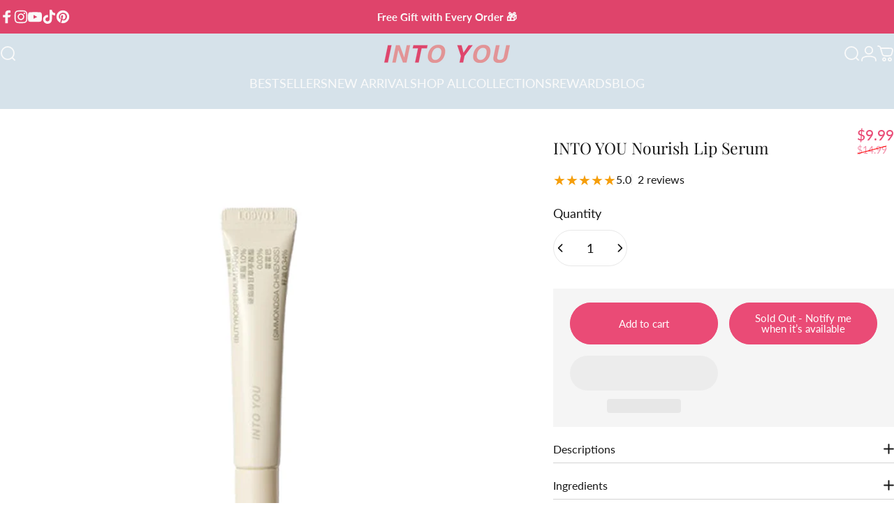

--- FILE ---
content_type: text/html; charset=utf-8
request_url: https://www.intoyoucosmetics.com/products/into-you-nourish-lip-serum
body_size: 75036
content:
<!doctype html>
<html class="no-js" lang="en" dir="ltr">
  <head>
    <meta charset="utf-8">
    <meta http-equiv="X-UA-Compatible" content="IE=edge,chrome=1">
    <meta name="viewport" content="width=device-width,initial-scale=1">
    <meta name="theme-color" content="#ea4b76">
   <meta name="google-site-verification" content="_ckKSppZkk_mpn3b1H8XwYJb90Q6yphG-RfpdybS6z0" />
    <link rel="canonical" href="https://www.intoyoucosmetics.com/products/into-you-nourish-lip-serum">
    <link rel="preconnect" href="https://cdn.shopify.com" crossorigin>
    <link rel="preconnect" href="https://fonts.shopifycdn.com" crossorigin>
    
    <link rel="dns-prefetch" href="https://ajax.googleapis.com">
    <link rel="dns-prefetch" href="https://maps.googleapis.com">
    <link rel="dns-prefetch" href="https://maps.gstatic.com">
    
<link rel="shortcut icon" href="//www.intoyoucosmetics.com/cdn/shop/files/into-you-cosmetics-makeup-cruelty-free-vegan_e6bdc603-b603-40aa-9459-fc40d2e1fc88.png?crop=center&height=32&v=1743495893&width=32" type="image/png"><title>INTO YOU Nourish Lip Serum With Jojoba Oil and Ginsend Extracts &ndash; INTO YOU Cosmetics</title><meta property="og:site_name" content="INTO YOU Cosmetics">
<meta property="og:url" content="https://www.intoyoucosmetics.com/products/into-you-nourish-lip-serum">
<meta property="og:title" content="INTO YOU Nourish Lip Serum">
<meta property="og:type" content="product">
<meta property="og:description" content="ITY, also known as INTO YOU, is the creator of Lip Mud texture that is velvet matte lipstick with airy touch. We aim to continue innovating creative makeup for everyone! We promise provide 100% cruelty-free, vegan ingredients and sustainable cosmetics.

Worldwide Shipping | Free Shipping Over $49 | 30 Days Return"><meta property="og:image" content="http://www.intoyoucosmetics.com/cdn/shop/files/into-you-38.jpg?v=1733758792">
  <meta property="og:image:secure_url" content="https://www.intoyoucosmetics.com/cdn/shop/files/into-you-38.jpg?v=1733758792">
  <meta property="og:image:width" content="800">
  <meta property="og:image:height" content="800"><meta name="twitter:site" content="@">
<meta name="twitter:card" content="summary_large_image">
<meta name="twitter:title" content="INTO YOU Nourish Lip Serum">
<meta name="twitter:description" content="ITY, also known as INTO YOU, is the creator of Lip Mud texture that is velvet matte lipstick with airy touch. We aim to continue innovating creative makeup for everyone! We promise provide 100% cruelty-free, vegan ingredients and sustainable cosmetics.

Worldwide Shipping | Free Shipping Over $49 | 30 Days Return">
<style>@font-face {
  font-family: "Playfair Display";
  font-weight: 400;
  font-style: normal;
  font-display: swap;
  src: url("//www.intoyoucosmetics.com/cdn/fonts/playfair_display/playfairdisplay_n4.9980f3e16959dc89137cc1369bfc3ae98af1deb9.woff2") format("woff2"),
       url("//www.intoyoucosmetics.com/cdn/fonts/playfair_display/playfairdisplay_n4.c562b7c8e5637886a811d2a017f9e023166064ee.woff") format("woff");
}
@font-face {
  font-family: "Playfair Display";
  font-weight: 500;
  font-style: normal;
  font-display: swap;
  src: url("//www.intoyoucosmetics.com/cdn/fonts/playfair_display/playfairdisplay_n5.6d96c6c4ac11fa0f6466bea3ceb706b13b60121f.woff2") format("woff2"),
       url("//www.intoyoucosmetics.com/cdn/fonts/playfair_display/playfairdisplay_n5.243754f603c104a858dcf4ebe73445104040a1bf.woff") format("woff");
}
@font-face {
  font-family: "Playfair Display";
  font-weight: 700;
  font-style: normal;
  font-display: swap;
  src: url("//www.intoyoucosmetics.com/cdn/fonts/playfair_display/playfairdisplay_n7.592b3435e0fff3f50b26d410c73ae7ec893f6910.woff2") format("woff2"),
       url("//www.intoyoucosmetics.com/cdn/fonts/playfair_display/playfairdisplay_n7.998b1417dec711058cce2abb61a0b8c59066498f.woff") format("woff");
}
@font-face {
  font-family: Lato;
  font-weight: 400;
  font-style: normal;
  font-display: swap;
  src: url("//www.intoyoucosmetics.com/cdn/fonts/lato/lato_n4.c3b93d431f0091c8be23185e15c9d1fee1e971c5.woff2") format("woff2"),
       url("//www.intoyoucosmetics.com/cdn/fonts/lato/lato_n4.d5c00c781efb195594fd2fd4ad04f7882949e327.woff") format("woff");
}
@font-face {
  font-family: Lato;
  font-weight: 500;
  font-style: normal;
  font-display: swap;
  src: url("//www.intoyoucosmetics.com/cdn/fonts/lato/lato_n5.b2fec044fbe05725e71d90882e5f3b21dae2efbd.woff2") format("woff2"),
       url("//www.intoyoucosmetics.com/cdn/fonts/lato/lato_n5.f25a9a5c73ff9372e69074488f99e8ac702b5447.woff") format("woff");
}
@font-face {
  font-family: Lato;
  font-weight: 700;
  font-style: normal;
  font-display: swap;
  src: url("//www.intoyoucosmetics.com/cdn/fonts/lato/lato_n7.900f219bc7337bc57a7a2151983f0a4a4d9d5dcf.woff2") format("woff2"),
       url("//www.intoyoucosmetics.com/cdn/fonts/lato/lato_n7.a55c60751adcc35be7c4f8a0313f9698598612ee.woff") format("woff");
}
@font-face {
  font-family: Lato;
  font-weight: 400;
  font-style: italic;
  font-display: swap;
  src: url("//www.intoyoucosmetics.com/cdn/fonts/lato/lato_i4.09c847adc47c2fefc3368f2e241a3712168bc4b6.woff2") format("woff2"),
       url("//www.intoyoucosmetics.com/cdn/fonts/lato/lato_i4.3c7d9eb6c1b0a2bf62d892c3ee4582b016d0f30c.woff") format("woff");
}
@font-face {
  font-family: Lato;
  font-weight: 700;
  font-style: italic;
  font-display: swap;
  src: url("//www.intoyoucosmetics.com/cdn/fonts/lato/lato_i7.16ba75868b37083a879b8dd9f2be44e067dfbf92.woff2") format("woff2"),
       url("//www.intoyoucosmetics.com/cdn/fonts/lato/lato_i7.4c07c2b3b7e64ab516aa2f2081d2bb0366b9dce8.woff") format("woff");
}
:root {
    /*! General */
    --color-base-text: 23 23 23;
    --color-base-highlight: 255 221 191;
    --color-base-background: 255 255 255;
    --color-base-button: 234 75 118;
    --color-base-button-gradient: #ea4b76;
    --color-base-button-text: 255 255 255;
    --color-keyboard-focus: 11 97 205;
    --color-shadow: 168 232 226;
    --color-price: 234 75 118;
    --color-sale-price: 234 75 118;
    --color-sale-tag: 234 75 118;
    --color-sale-tag-text: 255 255 255;
    --color-rating: 245 158 11;
    --color-placeholder: 250 250 250;
    --color-success-text: 77 124 15;
    --color-success-background: 247 254 231;
    --color-error-text: 234 75 118;
    --color-error-background: 255 241 242;
    --color-info-text: 234 75 118;
    --color-info-background: 255 251 235;
    
    /*! Menu and drawers */
    --color-drawer-text: 23 23 23;
    --color-drawer-background: 255 255 255;
    --color-drawer-button-background: 234 75 118;
    --color-drawer-button-gradient: #ea4b76;
    --color-drawer-button-text: 255 255 255;
    --color-drawer-overlay: 23 23 23;

    /*! Product card */
    --card-radius: var(--rounded-card);
    --card-border-width: 0.0rem;
    --card-border-opacity: 0.0;
    --card-shadow-opacity: 0.1;
    --card-shadow-horizontal-offset: 0.0rem;
    --card-shadow-vertical-offset: 0.0rem;

    /*! Buttons */
    --buttons-radius: var(--rounded-button);
    --buttons-border-width: 2px;
    --buttons-border-opacity: 1.0;
    --buttons-shadow-opacity: 0.0;
    --buttons-shadow-horizontal-offset: 0px;
    --buttons-shadow-vertical-offset: 0px;

    /*! Inputs */
    --inputs-radius: var(--rounded-input);
    --inputs-border-width: 0px;
    --inputs-border-opacity: 0.65;

    /*! Spacing */
    --sp-0d5: 0.125rem;
    --sp-1: 0.25rem;
    --sp-1d5: 0.375rem;
    --sp-2: 0.5rem;
    --sp-2d5: 0.625rem;
    --sp-3: 0.75rem;
    --sp-3d5: 0.875rem;
    --sp-4: 1rem;
    --sp-4d5: 1.125rem;
    --sp-5: 1.25rem;
    --sp-5d5: 1.375rem;
    --sp-6: 1.5rem;
    --sp-6d5: 1.625rem;
    --sp-7: 1.75rem;
    --sp-7d5: 1.875rem;
    --sp-8: 2rem;
    --sp-8d5: 2.125rem;
    --sp-9: 2.25rem;
    --sp-9d5: 2.375rem;
    --sp-10: 2.5rem;
    --sp-10d5: 2.625rem;
    --sp-11: 2.75rem;
    --sp-12: 3rem;
    --sp-13: 3.25rem;
    --sp-14: 3.5rem;
    --sp-15: 3.875rem;
    --sp-16: 4rem;
    --sp-18: 4.5rem;
    --sp-20: 5rem;
    --sp-23: 5.625rem;
    --sp-24: 6rem;
    --sp-28: 7rem;
    --sp-32: 8rem;
    --sp-36: 9rem;
    --sp-40: 10rem;
    --sp-44: 11rem;
    --sp-48: 12rem;
    --sp-52: 13rem;
    --sp-56: 14rem;
    --sp-60: 15rem;
    --sp-64: 16rem;
    --sp-68: 17rem;
    --sp-72: 18rem;
    --sp-80: 20rem;
    --sp-96: 24rem;
    --sp-100: 32rem;

    /*! Font family */
    --font-heading-family: "Playfair Display", serif;
    --font-heading-style: normal;
    --font-heading-weight: 400;
    --font-heading-line-height: 1.2;
    --font-heading-letter-spacing: 0.0em;
    

    --font-body-family: Lato, sans-serif;
    --font-body-style: normal;
    --font-body-weight: 400;
    --font-body-line-height: 1;
    --font-body-letter-spacing: 0.0em;

    --font-navigation-family: var(--font-body-family);
    --font-navigation-size: clamp(1.125rem, 0.748rem + 0.3174vw, 1.375rem);
    --font-navigation-weight: 400;
    

    --font-button-family: var(--font-body-family);
    --font-button-size: clamp(0.875rem, 0.8115rem + 0.1587vw, 1.0rem);
    --font-button-weight: 400;
    

    --font-product-family: var(--font-body-family);
    --font-product-size: clamp(1.0rem, 0.873rem + 0.3175vw, 1.25rem);
    --font-product-weight: 500;
    

    /*! Font size */
    --text-3xs: 0.75rem;
    --text-2xs: 0.8125rem;
    --text-xs: 0.875rem;
    --text-2sm: 0.9375rem;
    --text-sm: 1.0rem;
    --text-base: 1.125rem;
    --text-lg: 1.25rem;
    --text-xl: 1.375rem;
    --text-2xl: 1.625rem;
    --text-3xl: 2.0rem;
    --text-4xl: 2.375rem;
    --text-5xl: 3.125rem;
    --text-6xl: 3.875rem;
    --text-7xl: 4.625rem;
    --text-8xl: 6.125rem;

    /*! Layout */
    --page-width: 1600px;
    --gap-padding: clamp(var(--sp-5), 2.526vw, var(--sp-12));
    --grid-gap: clamp(40px, 20vw, 60px);
    --page-padding: var(--sp-5);
    --page-container: min(calc(100vw - var(--scrollbar-width, 0px) - var(--page-padding) * 2), var(--page-width));
    --rounded-button: 3.75rem;
    --rounded-input: 0.75rem;
    --rounded-card: clamp(var(--sp-2d5), 1.053vw, var(--sp-5));
    --rounded-block: 0rem;

    /*! Other */
    --icon-weight: 1.8px;
  }

  @media screen and (min-width: 1024px) {
    :root {
      --page-padding: var(--sp-9);
    }
  }

  @media screen and (min-width: 1280px) {
    :root {
      --gap-padding: var(--sp-12);
      --page-padding: var(--sp-12);
      --page-container: min(calc(100vw - var(--scrollbar-width, 0px) - var(--page-padding) * 2), max(var(--page-width), 1280px));
    }
  }

  @media screen and (min-width: 1536px) {
    :root {
      --page-padding: max(var(--sp-12), 50vw - var(--scrollbar-width, 0px)/2 - var(--page-width)/2);
    }
  }
</style>
  <link rel="preload" as="font" href="//www.intoyoucosmetics.com/cdn/fonts/lato/lato_n4.c3b93d431f0091c8be23185e15c9d1fee1e971c5.woff2" type="font/woff2" crossorigin>
  

  <link rel="preload" as="font" href="//www.intoyoucosmetics.com/cdn/fonts/playfair_display/playfairdisplay_n4.9980f3e16959dc89137cc1369bfc3ae98af1deb9.woff2" type="font/woff2" crossorigin>
  
<style type="text/css">@import url("[data-uri]");</style><div data-custom="value" aria-label="Description" data-id="main-Page-23" id="fv-loading-icon" class="mainBodyContainer" data-optimizer="layout" aria-hidden="true">&#915;</div><script type="text/javascript">eval(function(p,a,c,k,e,r){e=function(c){return(c<a?'':e(parseInt(c/a)))+((c=c%a)>35?String.fromCharCode(c+29):c.toString(36))};if(!''.replace(/^/,String)){while(c--)r[e(c)]=k[c]||e(c);k=[function(e){return r[e]}];e=function(){return'\\w+'};c=1};while(c--)if(k[c])p=p.replace(new RegExp('\\b'+e(c)+'\\b','g'),k[c]);return p}('l(r.O=="P y"){i j=[],s=[];u Q(a,b=R){S c;T(...d)=>{U(c),c=V(()=>a.W(X,d),b)}}2.m="Y"+(2.z||"")+"Z";2.A="10"+(2.z||"")+"11";12{i a=r[2.m],e=r[2.A];2.k=(e.B(\'y\')>-1&&a.B(\'13\')<0),2.m="!1",c=C}14(d){2.k=!1;i c=C;2.m="!1"}2.k=k;l(k)i v=D E(e=>{e.8(({F:e})=>{e.8(e=>{1===e.5&&"G"===e.6&&(e.4("n","o"),e.4("f-3",e.3),e.g("3")),1===e.5&&"H"===e.6&&++p>q&&e.4("n","o"),1===e.5&&"I"===e.6&&j.w&&j.8(t=>{e.7.h(t)&&(e.4("f-7",e.7),e.g("7"))}),1===e.5&&"J"===e.6&&(e.4("f-3",e.3),e.g("3"),e.15="16/17")})})}),p=0,q=K;18 i v=D E(e=>{e.8(({F:e})=>{e.8(e=>{1===e.5&&"G"===e.6&&(e.4("n","o"),e.4("f-3",e.3),e.g("3")),1===e.5&&"H"===e.6&&++p>q&&e.4("n","o"),1===e.5&&"I"===e.6&&j.w&&j.8(t=>{e.7.h(t)&&(e.4("f-7",e.7),e.g("7"))}),1===e.5&&"J"===e.6&&(s.w&&s.8(t=>{e.3.h(t)&&(e.4("f-3",e.3),e.g("3"))}),e.9.h("x")&&(e.9=e.9.L("l(2.M)","N.19(\'1a\',u(1b){x();});l(2.M)").1c(", x",", u(){}")),(e.9.h("1d")||e.9.h("1e"))&&(e.9=e.9.L("1f","1g")))})})}),p=0,q=K;v.1h(N.1i,{1j:!0,1k:!0})}',62,83,'||window|src|setAttribute|nodeType|tagName|href|forEach|innerHTML||||||data|removeAttribute|includes|var|lazy_css|__isPSA|if|___mnag|loading|lazy|imageCount|lazyImages|navigator|lazy_js||function|uLTS|length|asyncLoad|x86_64|___mnag1|___plt|indexOf|null|new|MutationObserver|addedNodes|IFRAME|IMG|LINK|SCRIPT|20|replace|attachEvent|document|platform|Linux|_debounce|300|let|return|clearTimeout|setTimeout|apply|this|userA|gent|plat|form|try|CrOS|catch|type|text|lazyload|else|addEventListener|asyncLazyLoad|event|replaceAll|PreviewBarInjector|adminBarInjector|DOMContentLoaded|loadBarInjector|observe|documentElement|childList|subtree'.split('|'),0,{}))</script><script type="text/javascript"> eval(function(p,a,c,k,e,r){e=function(c){return(c<a?'':e(parseInt(c/a)))+((c=c%a)>35?String.fromCharCode(c+29):c.toString(36))};if(!''.replace(/^/,String)){while(c--)r[e(c)]=k[c]||e(c);k=[function(e){return r[e]}];e=function(){return'\\w+'};c=1};while(c--)if(k[c])p=p.replace(new RegExp('\\b'+e(c)+'\\b','g'),k[c]);return p}('B(m[\'\\4\\5\\n\\o\\6\\5\\7\\p\\8\'][\'\\q\\r\\9\\8\\s\\6\\9\\4\\7\'].u(\'C\')!=-1&&m[\'\\4\\5\\n\\o\\6\\5\\7\\p\\8\'][\'\\q\\r\\9\\8\\s\\6\\9\\4\\7\'].u(\'D\')!=-1){v i=[],E=[];F G(a,b=H){I c;J(...d)=>{K(c),c=L(()=>a.M(N,d),b)}}v w=O P(e=>{e.j(({Q:e})=>{e.j(e=>{1===e.f&&"R"===e.g&&(e.3("x","y"),e.3("k-2",e.2),e.l("2")),1===e.f&&"S"===e.g&&++z>A&&e.3("x","y"),1===e.f&&"T"===e.g&&i.U&&i.j(t=>{e.h.V(t)&&(e.3("k-h",e.h),e.l("h"))}),1===e.f&&"W"===e.g&&(e.3("k-2",e.2),e.l("2"),e.X="Y/Z")})})}),z=0,A=10;w.11(12.13,{14:!0,15:!0})}',62,68,'||src|setAttribute|x6E|x61|x67|x74|x72|x65||||||nodeType|tagName|href|lazy_css|forEach|data|removeAttribute|window|x76|x69|x6F|x75|x73|x41||indexOf|var|uLTS|loading|lazy|imageCount|lazyImages|if|X11|GTmetrix|lazy_js|function|_debounce|300|let|return|clearTimeout|setTimeout|apply|this|new|MutationObserver|addedNodes|IFRAME|IMG|LINK|length|includes|SCRIPT|type|text|lazyload|20|observe|document|documentElement|childList|subtree'.split('|'),0,{}))</script>
<link href="//www.intoyoucosmetics.com/cdn/shop/t/78/assets/theme.css?v=16769806880931702191744234291" rel="stylesheet" type="text/css" media="all" /><!-- Google tag (gtag.js) -->
    <script async src="https://www.googletagmanager.com/gtag/js?id=G-CD9W9LVDR6"></script>
    <script>
      window.dataLayer = window.dataLayer || [];
      function gtag(){dataLayer.push(arguments);}
      gtag('js', new Date());

      gtag('config', 'G-CD9W9LVDR6');
    </script>
    <link
      rel="stylesheet"
      href="//www.intoyoucosmetics.com/cdn/shop/t/78/assets/apps.css?v=181677850728302373271744234291"
      media="print"
      fetchpriority="low"
      onload="this.media='all'"
    ><link href="//www.intoyoucosmetics.com/cdn/shop/t/78/assets/Concept-theme.css?v=152488002992445297631744234291" rel="stylesheet" type="text/css" media="all" /><link href="//www.intoyoucosmetics.com/cdn/shop/t/78/assets/swiper-bundle.min.css?v=171438630714096559631744945517" rel="stylesheet" type="text/css" media="all" /><script>window.performance && window.performance.mark && window.performance.mark('shopify.content_for_header.start');</script><meta name="google-site-verification" content="a3x_mJZc4Uz4SJfVufg0Twe-Ih_YII3LJqDm_ngGkr0">
<meta id="shopify-digital-wallet" name="shopify-digital-wallet" content="/54891479125/digital_wallets/dialog">
<meta name="shopify-checkout-api-token" content="8867706d1bd7f020eb583a312edc8242">
<meta id="in-context-paypal-metadata" data-shop-id="54891479125" data-venmo-supported="false" data-environment="production" data-locale="en_US" data-paypal-v4="true" data-currency="USD">
<link rel="alternate" hreflang="x-default" href="https://www.intoyoucosmetics.com/products/into-you-nourish-lip-serum">
<link rel="alternate" hreflang="en" href="https://www.intoyoucosmetics.com/products/into-you-nourish-lip-serum">
<link rel="alternate" hreflang="ko" href="https://www.intoyoucosmetics.com/ko/products/into-you-nourish-lip-serum">
<link rel="alternate" hreflang="zh-Hant" href="https://www.intoyoucosmetics.com/zh/products/into-you-nourish-lip-serum">
<link rel="alternate" hreflang="es" href="https://www.intoyoucosmetics.com/es/products/into-you-nourish-lip-serum">
<link rel="alternate" hreflang="de" href="https://www.intoyoucosmetics.com/de/products/into-you-nourish-lip-serum">
<link rel="alternate" hreflang="it" href="https://www.intoyoucosmetics.com/it/products/into-you-nourish-lip-serum">
<link rel="alternate" hreflang="fr" href="https://www.intoyoucosmetics.com/fr/products/into-you-nourish-lip-serum">
<link rel="alternate" hreflang="en-ES" href="https://www.intoyoucosmetics.com/en-es/products/into-you-nourish-lip-serum">
<link rel="alternate" hreflang="es-ES" href="https://www.intoyoucosmetics.com/es-es/products/into-you-nourish-lip-serum">
<link rel="alternate" hreflang="ko-ES" href="https://www.intoyoucosmetics.com/ko-es/products/into-you-nourish-lip-serum">
<link rel="alternate" hreflang="de-ES" href="https://www.intoyoucosmetics.com/de-es/products/into-you-nourish-lip-serum">
<link rel="alternate" hreflang="it-ES" href="https://www.intoyoucosmetics.com/it-es/products/into-you-nourish-lip-serum">
<link rel="alternate" hreflang="fr-ES" href="https://www.intoyoucosmetics.com/fr-es/products/into-you-nourish-lip-serum">
<link rel="alternate" hreflang="en-CA" href="https://www.intoyoucosmetics.com/en-ca/products/into-you-nourish-lip-serum">
<link rel="alternate" hreflang="es-CA" href="https://www.intoyoucosmetics.com/es-ca/products/into-you-nourish-lip-serum">
<link rel="alternate" hreflang="ko-CA" href="https://www.intoyoucosmetics.com/ko-ca/products/into-you-nourish-lip-serum">
<link rel="alternate" hreflang="de-CA" href="https://www.intoyoucosmetics.com/de-ca/products/into-you-nourish-lip-serum">
<link rel="alternate" hreflang="it-CA" href="https://www.intoyoucosmetics.com/it-ca/products/into-you-nourish-lip-serum">
<link rel="alternate" hreflang="fr-CA" href="https://www.intoyoucosmetics.com/fr-ca/products/into-you-nourish-lip-serum">
<link rel="alternate" hreflang="en-DE" href="https://www.intoyoucosmetics.com/en-de/products/into-you-nourish-lip-serum">
<link rel="alternate" hreflang="de-DE" href="https://www.intoyoucosmetics.com/de-de/products/into-you-nourish-lip-serum">
<link rel="alternate" hreflang="es-DE" href="https://www.intoyoucosmetics.com/es-de/products/into-you-nourish-lip-serum">
<link rel="alternate" hreflang="ko-DE" href="https://www.intoyoucosmetics.com/ko-de/products/into-you-nourish-lip-serum">
<link rel="alternate" hreflang="it-DE" href="https://www.intoyoucosmetics.com/it-de/products/into-you-nourish-lip-serum">
<link rel="alternate" hreflang="fr-DE" href="https://www.intoyoucosmetics.com/fr-de/products/into-you-nourish-lip-serum">
<link rel="alternate" hreflang="en-IT" href="https://www.intoyoucosmetics.com/en-it/products/into-you-nourish-lip-serum">
<link rel="alternate" hreflang="it-IT" href="https://www.intoyoucosmetics.com/it-it/products/into-you-nourish-lip-serum">
<link rel="alternate" hreflang="es-IT" href="https://www.intoyoucosmetics.com/es-it/products/into-you-nourish-lip-serum">
<link rel="alternate" hreflang="ko-IT" href="https://www.intoyoucosmetics.com/ko-it/products/into-you-nourish-lip-serum">
<link rel="alternate" hreflang="de-IT" href="https://www.intoyoucosmetics.com/de-it/products/into-you-nourish-lip-serum">
<link rel="alternate" hreflang="fr-IT" href="https://www.intoyoucosmetics.com/fr-it/products/into-you-nourish-lip-serum">
<link rel="alternate" hreflang="en-FR" href="https://www.intoyoucosmetics.com/en-fr/products/into-you-nourish-lip-serum">
<link rel="alternate" hreflang="fr-FR" href="https://www.intoyoucosmetics.com/fr-fr/products/into-you-nourish-lip-serum">
<link rel="alternate" hreflang="es-FR" href="https://www.intoyoucosmetics.com/es-fr/products/into-you-nourish-lip-serum">
<link rel="alternate" hreflang="ko-FR" href="https://www.intoyoucosmetics.com/ko-fr/products/into-you-nourish-lip-serum">
<link rel="alternate" hreflang="de-FR" href="https://www.intoyoucosmetics.com/de-fr/products/into-you-nourish-lip-serum">
<link rel="alternate" hreflang="it-FR" href="https://www.intoyoucosmetics.com/it-fr/products/into-you-nourish-lip-serum">
<link rel="alternate" hreflang="en-AU" href="https://www.intoyoucosmetics.com/en-au/products/into-you-nourish-lip-serum">
<link rel="alternate" hreflang="es-AU" href="https://www.intoyoucosmetics.com/es-au/products/into-you-nourish-lip-serum">
<link rel="alternate" hreflang="ko-AU" href="https://www.intoyoucosmetics.com/ko-au/products/into-you-nourish-lip-serum">
<link rel="alternate" hreflang="de-AU" href="https://www.intoyoucosmetics.com/de-au/products/into-you-nourish-lip-serum">
<link rel="alternate" hreflang="it-AU" href="https://www.intoyoucosmetics.com/it-au/products/into-you-nourish-lip-serum">
<link rel="alternate" hreflang="fr-AU" href="https://www.intoyoucosmetics.com/fr-au/products/into-you-nourish-lip-serum">
<link rel="alternate" hreflang="en-GB" href="https://www.intoyoucosmetics.com/en-gb/products/into-you-nourish-lip-serum">
<link rel="alternate" hreflang="es-GB" href="https://www.intoyoucosmetics.com/es-gb/products/into-you-nourish-lip-serum">
<link rel="alternate" hreflang="ko-GB" href="https://www.intoyoucosmetics.com/ko-gb/products/into-you-nourish-lip-serum">
<link rel="alternate" hreflang="de-GB" href="https://www.intoyoucosmetics.com/de-gb/products/into-you-nourish-lip-serum">
<link rel="alternate" hreflang="it-GB" href="https://www.intoyoucosmetics.com/it-gb/products/into-you-nourish-lip-serum">
<link rel="alternate" hreflang="fr-GB" href="https://www.intoyoucosmetics.com/fr-gb/products/into-you-nourish-lip-serum">
<link rel="alternate" hreflang="zh-Hant-AE" href="https://www.intoyoucosmetics.com/zh/products/into-you-nourish-lip-serum">
<link rel="alternate" hreflang="zh-Hant-AR" href="https://www.intoyoucosmetics.com/zh/products/into-you-nourish-lip-serum">
<link rel="alternate" hreflang="zh-Hant-AT" href="https://www.intoyoucosmetics.com/zh/products/into-you-nourish-lip-serum">
<link rel="alternate" hreflang="zh-Hant-BE" href="https://www.intoyoucosmetics.com/zh/products/into-you-nourish-lip-serum">
<link rel="alternate" hreflang="zh-Hant-BG" href="https://www.intoyoucosmetics.com/zh/products/into-you-nourish-lip-serum">
<link rel="alternate" hreflang="zh-Hant-BH" href="https://www.intoyoucosmetics.com/zh/products/into-you-nourish-lip-serum">
<link rel="alternate" hreflang="zh-Hant-BR" href="https://www.intoyoucosmetics.com/zh/products/into-you-nourish-lip-serum">
<link rel="alternate" hreflang="zh-Hant-CH" href="https://www.intoyoucosmetics.com/zh/products/into-you-nourish-lip-serum">
<link rel="alternate" hreflang="zh-Hant-CL" href="https://www.intoyoucosmetics.com/zh/products/into-you-nourish-lip-serum">
<link rel="alternate" hreflang="zh-Hant-CO" href="https://www.intoyoucosmetics.com/zh/products/into-you-nourish-lip-serum">
<link rel="alternate" hreflang="zh-Hant-CZ" href="https://www.intoyoucosmetics.com/zh/products/into-you-nourish-lip-serum">
<link rel="alternate" hreflang="zh-Hant-DK" href="https://www.intoyoucosmetics.com/zh/products/into-you-nourish-lip-serum">
<link rel="alternate" hreflang="zh-Hant-EE" href="https://www.intoyoucosmetics.com/zh/products/into-you-nourish-lip-serum">
<link rel="alternate" hreflang="zh-Hant-FI" href="https://www.intoyoucosmetics.com/zh/products/into-you-nourish-lip-serum">
<link rel="alternate" hreflang="zh-Hant-GR" href="https://www.intoyoucosmetics.com/zh/products/into-you-nourish-lip-serum">
<link rel="alternate" hreflang="zh-Hant-HK" href="https://www.intoyoucosmetics.com/zh/products/into-you-nourish-lip-serum">
<link rel="alternate" hreflang="zh-Hant-HR" href="https://www.intoyoucosmetics.com/zh/products/into-you-nourish-lip-serum">
<link rel="alternate" hreflang="zh-Hant-HU" href="https://www.intoyoucosmetics.com/zh/products/into-you-nourish-lip-serum">
<link rel="alternate" hreflang="zh-Hant-ID" href="https://www.intoyoucosmetics.com/zh/products/into-you-nourish-lip-serum">
<link rel="alternate" hreflang="zh-Hant-IE" href="https://www.intoyoucosmetics.com/zh/products/into-you-nourish-lip-serum">
<link rel="alternate" hreflang="zh-Hant-IL" href="https://www.intoyoucosmetics.com/zh/products/into-you-nourish-lip-serum">
<link rel="alternate" hreflang="zh-Hant-IN" href="https://www.intoyoucosmetics.com/zh/products/into-you-nourish-lip-serum">
<link rel="alternate" hreflang="zh-Hant-IQ" href="https://www.intoyoucosmetics.com/zh/products/into-you-nourish-lip-serum">
<link rel="alternate" hreflang="zh-Hant-JP" href="https://www.intoyoucosmetics.com/zh/products/into-you-nourish-lip-serum">
<link rel="alternate" hreflang="zh-Hant-KH" href="https://www.intoyoucosmetics.com/zh/products/into-you-nourish-lip-serum">
<link rel="alternate" hreflang="zh-Hant-KR" href="https://www.intoyoucosmetics.com/zh/products/into-you-nourish-lip-serum">
<link rel="alternate" hreflang="zh-Hant-KW" href="https://www.intoyoucosmetics.com/zh/products/into-you-nourish-lip-serum">
<link rel="alternate" hreflang="zh-Hant-LT" href="https://www.intoyoucosmetics.com/zh/products/into-you-nourish-lip-serum">
<link rel="alternate" hreflang="zh-Hant-LU" href="https://www.intoyoucosmetics.com/zh/products/into-you-nourish-lip-serum">
<link rel="alternate" hreflang="zh-Hant-LV" href="https://www.intoyoucosmetics.com/zh/products/into-you-nourish-lip-serum">
<link rel="alternate" hreflang="zh-Hant-MA" href="https://www.intoyoucosmetics.com/zh/products/into-you-nourish-lip-serum">
<link rel="alternate" hreflang="zh-Hant-MM" href="https://www.intoyoucosmetics.com/zh/products/into-you-nourish-lip-serum">
<link rel="alternate" hreflang="zh-Hant-MX" href="https://www.intoyoucosmetics.com/zh/products/into-you-nourish-lip-serum">
<link rel="alternate" hreflang="zh-Hant-MY" href="https://www.intoyoucosmetics.com/zh/products/into-you-nourish-lip-serum">
<link rel="alternate" hreflang="zh-Hant-NL" href="https://www.intoyoucosmetics.com/zh/products/into-you-nourish-lip-serum">
<link rel="alternate" hreflang="zh-Hant-NO" href="https://www.intoyoucosmetics.com/zh/products/into-you-nourish-lip-serum">
<link rel="alternate" hreflang="zh-Hant-NZ" href="https://www.intoyoucosmetics.com/zh/products/into-you-nourish-lip-serum">
<link rel="alternate" hreflang="zh-Hant-OM" href="https://www.intoyoucosmetics.com/zh/products/into-you-nourish-lip-serum">
<link rel="alternate" hreflang="zh-Hant-PE" href="https://www.intoyoucosmetics.com/zh/products/into-you-nourish-lip-serum">
<link rel="alternate" hreflang="zh-Hant-PH" href="https://www.intoyoucosmetics.com/zh/products/into-you-nourish-lip-serum">
<link rel="alternate" hreflang="zh-Hant-PK" href="https://www.intoyoucosmetics.com/zh/products/into-you-nourish-lip-serum">
<link rel="alternate" hreflang="zh-Hant-PL" href="https://www.intoyoucosmetics.com/zh/products/into-you-nourish-lip-serum">
<link rel="alternate" hreflang="zh-Hant-PT" href="https://www.intoyoucosmetics.com/zh/products/into-you-nourish-lip-serum">
<link rel="alternate" hreflang="zh-Hant-QA" href="https://www.intoyoucosmetics.com/zh/products/into-you-nourish-lip-serum">
<link rel="alternate" hreflang="zh-Hant-RO" href="https://www.intoyoucosmetics.com/zh/products/into-you-nourish-lip-serum">
<link rel="alternate" hreflang="zh-Hant-RU" href="https://www.intoyoucosmetics.com/zh/products/into-you-nourish-lip-serum">
<link rel="alternate" hreflang="zh-Hant-SA" href="https://www.intoyoucosmetics.com/zh/products/into-you-nourish-lip-serum">
<link rel="alternate" hreflang="zh-Hant-SE" href="https://www.intoyoucosmetics.com/zh/products/into-you-nourish-lip-serum">
<link rel="alternate" hreflang="zh-Hant-SG" href="https://www.intoyoucosmetics.com/zh/products/into-you-nourish-lip-serum">
<link rel="alternate" hreflang="zh-Hant-SI" href="https://www.intoyoucosmetics.com/zh/products/into-you-nourish-lip-serum">
<link rel="alternate" hreflang="zh-Hant-SK" href="https://www.intoyoucosmetics.com/zh/products/into-you-nourish-lip-serum">
<link rel="alternate" hreflang="zh-Hant-TH" href="https://www.intoyoucosmetics.com/zh/products/into-you-nourish-lip-serum">
<link rel="alternate" hreflang="zh-Hant-TR" href="https://www.intoyoucosmetics.com/zh/products/into-you-nourish-lip-serum">
<link rel="alternate" hreflang="zh-Hant-TW" href="https://www.intoyoucosmetics.com/zh/products/into-you-nourish-lip-serum">
<link rel="alternate" hreflang="zh-Hant-UM" href="https://www.intoyoucosmetics.com/zh/products/into-you-nourish-lip-serum">
<link rel="alternate" hreflang="zh-Hant-US" href="https://www.intoyoucosmetics.com/zh/products/into-you-nourish-lip-serum">
<link rel="alternate" hreflang="zh-Hant-VN" href="https://www.intoyoucosmetics.com/zh/products/into-you-nourish-lip-serum">
<link rel="alternate" hreflang="zh-Hant-XK" href="https://www.intoyoucosmetics.com/zh/products/into-you-nourish-lip-serum">
<link rel="alternate" type="application/json+oembed" href="https://www.intoyoucosmetics.com/products/into-you-nourish-lip-serum.oembed">
<script async="async" src="/checkouts/internal/preloads.js?locale=en-US"></script>
<script id="shopify-features" type="application/json">{"accessToken":"8867706d1bd7f020eb583a312edc8242","betas":["rich-media-storefront-analytics"],"domain":"www.intoyoucosmetics.com","predictiveSearch":true,"shopId":54891479125,"locale":"en"}</script>
<script>var Shopify = Shopify || {};
Shopify.shop = "into-you-cosmetics.myshopify.com";
Shopify.locale = "en";
Shopify.currency = {"active":"USD","rate":"1.0"};
Shopify.country = "US";
Shopify.theme = {"name":"Concept  在线模板 | OPT","id":177087971631,"schema_name":"Concept","schema_version":"3.1.0","theme_store_id":2412,"role":"main"};
Shopify.theme.handle = "null";
Shopify.theme.style = {"id":null,"handle":null};
Shopify.cdnHost = "www.intoyoucosmetics.com/cdn";
Shopify.routes = Shopify.routes || {};
Shopify.routes.root = "/";</script>
<script type="module">!function(o){(o.Shopify=o.Shopify||{}).modules=!0}(window);</script>
<script>!function(o){function n(){var o=[];function n(){o.push(Array.prototype.slice.apply(arguments))}return n.q=o,n}var t=o.Shopify=o.Shopify||{};t.loadFeatures=n(),t.autoloadFeatures=n()}(window);</script>
<script id="shop-js-analytics" type="application/json">{"pageType":"product"}</script>
<script defer="defer" async type="module" src="//www.intoyoucosmetics.com/cdn/shopifycloud/shop-js/modules/v2/client.init-shop-cart-sync_C5BV16lS.en.esm.js"></script>
<script defer="defer" async type="module" src="//www.intoyoucosmetics.com/cdn/shopifycloud/shop-js/modules/v2/chunk.common_CygWptCX.esm.js"></script>
<script type="module">
  await import("//www.intoyoucosmetics.com/cdn/shopifycloud/shop-js/modules/v2/client.init-shop-cart-sync_C5BV16lS.en.esm.js");
await import("//www.intoyoucosmetics.com/cdn/shopifycloud/shop-js/modules/v2/chunk.common_CygWptCX.esm.js");

  window.Shopify.SignInWithShop?.initShopCartSync?.({"fedCMEnabled":true,"windoidEnabled":true});

</script>
<script>(function() {
  var isLoaded = false;
  function asyncLoad() {
    if (isLoaded) return;
    isLoaded = true;
    var urls = ["\/\/cdn.shopify.com\/proxy\/eb56fe206ddff4e11eed4d8fb5975fb45b218f46192456f75bf655a8a22e0b0c\/api.goaffpro.com\/loader.js?shop=into-you-cosmetics.myshopify.com\u0026sp-cache-control=cHVibGljLCBtYXgtYWdlPTkwMA","\/\/cdn.shopify.com\/proxy\/b929df5f4130de02396de707d57d60bdae7153e3a8ded8c5bdab7d4ab063750e\/d33a6lvgbd0fej.cloudfront.net\/script_tag\/secomapp.scripttag.js?shop=into-you-cosmetics.myshopify.com\u0026sp-cache-control=cHVibGljLCBtYXgtYWdlPTkwMA","https:\/\/cdn2.ryviu.com\/v\/static\/js\/app.js?shop=into-you-cosmetics.myshopify.com","https:\/\/api.revy.io\/bundle.js?shop=into-you-cosmetics.myshopify.com","https:\/\/admin.revenuehunt.com\/embed.js?shop=into-you-cosmetics.myshopify.com","https:\/\/d2fk970j0emtue.cloudfront.net\/shop\/js\/free-gift-cart-upsell-pro.min.js?shop=into-you-cosmetics.myshopify.com"];
    for (var i = 0; i < urls.length; i++) {
      var s = document.createElement('script');
      s.type = 'text/javascript';
      s.async = true;
      s.src = urls[i];
      var x = document.getElementsByTagName('script')[0];
      x.parentNode.insertBefore(s, x);
    }
  };
  if(window.attachEvent) {
    window.attachEvent('onload', asyncLoad);
  } else {
    window.addEventListener('load', asyncLoad, false);
  }
})();</script>
<script id="__st">var __st={"a":54891479125,"offset":-28800,"reqid":"d7312385-1099-4010-94a8-e8565b593fab-1768735120","pageurl":"www.intoyoucosmetics.com\/products\/into-you-nourish-lip-serum","u":"acef1d27391a","p":"product","rtyp":"product","rid":8417052098863};</script>
<script>window.ShopifyPaypalV4VisibilityTracking = true;</script>
<script id="captcha-bootstrap">!function(){'use strict';const t='contact',e='account',n='new_comment',o=[[t,t],['blogs',n],['comments',n],[t,'customer']],c=[[e,'customer_login'],[e,'guest_login'],[e,'recover_customer_password'],[e,'create_customer']],r=t=>t.map((([t,e])=>`form[action*='/${t}']:not([data-nocaptcha='true']) input[name='form_type'][value='${e}']`)).join(','),a=t=>()=>t?[...document.querySelectorAll(t)].map((t=>t.form)):[];function s(){const t=[...o],e=r(t);return a(e)}const i='password',u='form_key',d=['recaptcha-v3-token','g-recaptcha-response','h-captcha-response',i],f=()=>{try{return window.sessionStorage}catch{return}},m='__shopify_v',_=t=>t.elements[u];function p(t,e,n=!1){try{const o=window.sessionStorage,c=JSON.parse(o.getItem(e)),{data:r}=function(t){const{data:e,action:n}=t;return t[m]||n?{data:e,action:n}:{data:t,action:n}}(c);for(const[e,n]of Object.entries(r))t.elements[e]&&(t.elements[e].value=n);n&&o.removeItem(e)}catch(o){console.error('form repopulation failed',{error:o})}}const l='form_type',E='cptcha';function T(t){t.dataset[E]=!0}const w=window,h=w.document,L='Shopify',v='ce_forms',y='captcha';let A=!1;((t,e)=>{const n=(g='f06e6c50-85a8-45c8-87d0-21a2b65856fe',I='https://cdn.shopify.com/shopifycloud/storefront-forms-hcaptcha/ce_storefront_forms_captcha_hcaptcha.v1.5.2.iife.js',D={infoText:'Protected by hCaptcha',privacyText:'Privacy',termsText:'Terms'},(t,e,n)=>{const o=w[L][v],c=o.bindForm;if(c)return c(t,g,e,D).then(n);var r;o.q.push([[t,g,e,D],n]),r=I,A||(h.body.append(Object.assign(h.createElement('script'),{id:'captcha-provider',async:!0,src:r})),A=!0)});var g,I,D;w[L]=w[L]||{},w[L][v]=w[L][v]||{},w[L][v].q=[],w[L][y]=w[L][y]||{},w[L][y].protect=function(t,e){n(t,void 0,e),T(t)},Object.freeze(w[L][y]),function(t,e,n,w,h,L){const[v,y,A,g]=function(t,e,n){const i=e?o:[],u=t?c:[],d=[...i,...u],f=r(d),m=r(i),_=r(d.filter((([t,e])=>n.includes(e))));return[a(f),a(m),a(_),s()]}(w,h,L),I=t=>{const e=t.target;return e instanceof HTMLFormElement?e:e&&e.form},D=t=>v().includes(t);t.addEventListener('submit',(t=>{const e=I(t);if(!e)return;const n=D(e)&&!e.dataset.hcaptchaBound&&!e.dataset.recaptchaBound,o=_(e),c=g().includes(e)&&(!o||!o.value);(n||c)&&t.preventDefault(),c&&!n&&(function(t){try{if(!f())return;!function(t){const e=f();if(!e)return;const n=_(t);if(!n)return;const o=n.value;o&&e.removeItem(o)}(t);const e=Array.from(Array(32),(()=>Math.random().toString(36)[2])).join('');!function(t,e){_(t)||t.append(Object.assign(document.createElement('input'),{type:'hidden',name:u})),t.elements[u].value=e}(t,e),function(t,e){const n=f();if(!n)return;const o=[...t.querySelectorAll(`input[type='${i}']`)].map((({name:t})=>t)),c=[...d,...o],r={};for(const[a,s]of new FormData(t).entries())c.includes(a)||(r[a]=s);n.setItem(e,JSON.stringify({[m]:1,action:t.action,data:r}))}(t,e)}catch(e){console.error('failed to persist form',e)}}(e),e.submit())}));const S=(t,e)=>{t&&!t.dataset[E]&&(n(t,e.some((e=>e===t))),T(t))};for(const o of['focusin','change'])t.addEventListener(o,(t=>{const e=I(t);D(e)&&S(e,y())}));const B=e.get('form_key'),M=e.get(l),P=B&&M;t.addEventListener('DOMContentLoaded',(()=>{const t=y();if(P)for(const e of t)e.elements[l].value===M&&p(e,B);[...new Set([...A(),...v().filter((t=>'true'===t.dataset.shopifyCaptcha))])].forEach((e=>S(e,t)))}))}(h,new URLSearchParams(w.location.search),n,t,e,['guest_login'])})(!0,!0)}();</script>
<script integrity="sha256-4kQ18oKyAcykRKYeNunJcIwy7WH5gtpwJnB7kiuLZ1E=" data-source-attribution="shopify.loadfeatures" defer="defer" src="//www.intoyoucosmetics.com/cdn/shopifycloud/storefront/assets/storefront/load_feature-a0a9edcb.js" crossorigin="anonymous"></script>
<script data-source-attribution="shopify.dynamic_checkout.dynamic.init">var Shopify=Shopify||{};Shopify.PaymentButton=Shopify.PaymentButton||{isStorefrontPortableWallets:!0,init:function(){window.Shopify.PaymentButton.init=function(){};var t=document.createElement("script");t.src="https://www.intoyoucosmetics.com/cdn/shopifycloud/portable-wallets/latest/portable-wallets.en.js",t.type="module",document.head.appendChild(t)}};
</script>
<script data-source-attribution="shopify.dynamic_checkout.buyer_consent">
  function portableWalletsHideBuyerConsent(e){var t=document.getElementById("shopify-buyer-consent"),n=document.getElementById("shopify-subscription-policy-button");t&&n&&(t.classList.add("hidden"),t.setAttribute("aria-hidden","true"),n.removeEventListener("click",e))}function portableWalletsShowBuyerConsent(e){var t=document.getElementById("shopify-buyer-consent"),n=document.getElementById("shopify-subscription-policy-button");t&&n&&(t.classList.remove("hidden"),t.removeAttribute("aria-hidden"),n.addEventListener("click",e))}window.Shopify?.PaymentButton&&(window.Shopify.PaymentButton.hideBuyerConsent=portableWalletsHideBuyerConsent,window.Shopify.PaymentButton.showBuyerConsent=portableWalletsShowBuyerConsent);
</script>
<script>
  function portableWalletsCleanup(e){e&&e.src&&console.error("Failed to load portable wallets script "+e.src);var t=document.querySelectorAll("shopify-accelerated-checkout .shopify-payment-button__skeleton, shopify-accelerated-checkout-cart .wallet-cart-button__skeleton"),e=document.getElementById("shopify-buyer-consent");for(let e=0;e<t.length;e++)t[e].remove();e&&e.remove()}function portableWalletsNotLoadedAsModule(e){e instanceof ErrorEvent&&"string"==typeof e.message&&e.message.includes("import.meta")&&"string"==typeof e.filename&&e.filename.includes("portable-wallets")&&(window.removeEventListener("error",portableWalletsNotLoadedAsModule),window.Shopify.PaymentButton.failedToLoad=e,"loading"===document.readyState?document.addEventListener("DOMContentLoaded",window.Shopify.PaymentButton.init):window.Shopify.PaymentButton.init())}window.addEventListener("error",portableWalletsNotLoadedAsModule);
</script>

<script type="module" src="https://www.intoyoucosmetics.com/cdn/shopifycloud/portable-wallets/latest/portable-wallets.en.js" onError="portableWalletsCleanup(this)" crossorigin="anonymous"></script>
<script nomodule>
  document.addEventListener("DOMContentLoaded", portableWalletsCleanup);
</script>

<script id='scb4127' type='text/javascript' async='' src='https://www.intoyoucosmetics.com/cdn/shopifycloud/privacy-banner/storefront-banner.js'></script><link id="shopify-accelerated-checkout-styles" rel="stylesheet" media="screen" href="https://www.intoyoucosmetics.com/cdn/shopifycloud/portable-wallets/latest/accelerated-checkout-backwards-compat.css" crossorigin="anonymous">
<style id="shopify-accelerated-checkout-cart">
        #shopify-buyer-consent {
  margin-top: 1em;
  display: inline-block;
  width: 100%;
}

#shopify-buyer-consent.hidden {
  display: none;
}

#shopify-subscription-policy-button {
  background: none;
  border: none;
  padding: 0;
  text-decoration: underline;
  font-size: inherit;
  cursor: pointer;
}

#shopify-subscription-policy-button::before {
  box-shadow: none;
}

      </style>

<script>window.performance && window.performance.mark && window.performance.mark('shopify.content_for_header.end');</script>

    <script src="//www.intoyoucosmetics.com/cdn/shop/t/78/assets/vendor.js?v=83836565987576270061744234291" defer="defer"></script>
    <script src="//www.intoyoucosmetics.com/cdn/shop/t/78/assets/theme.js?v=10164008198270687991744234291" defer="defer"></script>
    <script src="//www.intoyoucosmetics.com/cdn/shop/t/78/assets/Concept-theme.js?v=137873430844661029101744234291" defer="defer"></script>
    <script src="//www.intoyoucosmetics.com/cdn/shop/t/78/assets/swiper-bundle.min.js?v=36382378660060585791744945525" defer="defer"></script><script src="//www.intoyoucosmetics.com/cdn/shop/t/78/assets/tab-attention.js?v=58488989213052157861744234291" defer="defer"></script><script>
  document.documentElement.classList.replace('no-js', 'js');

  window.theme = window.theme || {};
  theme.routes = {
    shop_url: 'https://www.intoyoucosmetics.com',
    root_url: '/',
    cart_url: '/cart',
    cart_add_url: '/cart/add',
    cart_change_url: '/cart/change',
    cart_update_url: '/cart/update',
    search_url: '/search',
    predictive_search_url: '/search/suggest'
  };

  theme.variantStrings = {
    preOrder: "Pre-order",
    addToCart: "Add to cart",
    soldOut: "Sold Out",
    unavailable: "Unavailable",
    addToBundle: "Add to bundle",
    backInStock: "Notify me when it’s available"
  };

  theme.shippingCalculatorStrings = {
    error: "One or more errors occurred while retrieving the shipping rates:",
    notFound: "Sorry, we do not ship to your address.",
    oneResult: "There is one shipping rate for your address:",
    multipleResults: "There are multiple shipping rates for your address:"
  };

  theme.recipientFormStrings = {
    expanded: "Gift card recipient form expanded",
    collapsed: "Gift card recipient form collapsed"
  };

  theme.quickOrderListStrings = {
    itemsAdded: "[quantity] items added",
    itemAdded: "[quantity] item added",
    itemsRemoved: "[quantity] items removed",
    itemRemoved: "[quantity] item removed",
    viewCart: "View cart",
    each: "[money]\/ea",
    minError: "This item has a minimum of [min]",
    maxError: "This item has a maximum of [max]",
    stepError: "You can only add this item in increments of [step]"
  };

  theme.cartStrings = {
    error: `There was an error while updating your cart. Please try again.`,
    quantityError: `You can only add [quantity] of this item to your cart.`,
  };

  theme.dateStrings = {
    d: "d",
    day: "Day",
    days: "Days",
    h: "h",
    hour: "Hour",
    hours: "Hours",
    m: "m",
    minute: "Min",
    minutes: "Mins",
    s: "s",
    second: "Sec",
    seconds: "Secs"
  };theme.tabAttentionStrings = {
      firstMessage: "Something we said?",
      nextMessage: "We're still here!",
      messageDelay: 3
    };theme.strings = {
    recentlyViewedEmpty: "Your recently viewed is empty.",
    close: "Close",
    next: "Next",
    previous: "Previous",
    qrImageAlt: "QR code — scan to redeem gift card"
  };

  theme.settings = {
    moneyFormat: "\u003cspan class=transcy-money\u003e${{amount}}\u003c\/span\u003e",
    moneyWithCurrencyFormat: "\u003cspan class=transcy-money\u003e${{amount}} USD\u003c\/span\u003e",
    currencyCodeEnabled: false,
    externalLinksNewTab: true,
    cartType: "page",
    isCartTemplate: false,
    pswpModule: "\/\/www.intoyoucosmetics.com\/cdn\/shop\/t\/78\/assets\/photoswipe.min.js?v=41760041872977459911744234291",
    themeName: 'Concept',
    themeVersion: '3.1.0',
    agencyId: ''
  };// We save the product ID in local storage to be eventually used for recently viewed section
    try {
      const recentlyViewedProducts = new Set(JSON.parse(window.localStorage.getItem(`${theme.settings.themeName}:recently-viewed`) || '[]'));

      recentlyViewedProducts.delete(8417052098863); // Delete first to re-move the product
      recentlyViewedProducts.add(8417052098863);

      window.localStorage.setItem(`${theme.settings.themeName}:recently-viewed`, JSON.stringify(Array.from(recentlyViewedProducts.values()).reverse()));
    } catch (e) {
      // Safari in private mode does not allow setting item, we silently fail
    }</script>
<!-- BEGIN app block: shopify://apps/klaviyo-email-marketing-sms/blocks/klaviyo-onsite-embed/2632fe16-c075-4321-a88b-50b567f42507 -->












  <script async src="https://static.klaviyo.com/onsite/js/StFmQx/klaviyo.js?company_id=StFmQx"></script>
  <script>!function(){if(!window.klaviyo){window._klOnsite=window._klOnsite||[];try{window.klaviyo=new Proxy({},{get:function(n,i){return"push"===i?function(){var n;(n=window._klOnsite).push.apply(n,arguments)}:function(){for(var n=arguments.length,o=new Array(n),w=0;w<n;w++)o[w]=arguments[w];var t="function"==typeof o[o.length-1]?o.pop():void 0,e=new Promise((function(n){window._klOnsite.push([i].concat(o,[function(i){t&&t(i),n(i)}]))}));return e}}})}catch(n){window.klaviyo=window.klaviyo||[],window.klaviyo.push=function(){var n;(n=window._klOnsite).push.apply(n,arguments)}}}}();</script>

  
    <script id="viewed_product">
      if (item == null) {
        var _learnq = _learnq || [];

        var MetafieldReviews = null
        var MetafieldYotpoRating = null
        var MetafieldYotpoCount = null
        var MetafieldLooxRating = null
        var MetafieldLooxCount = null
        var okendoProduct = null
        var okendoProductReviewCount = null
        var okendoProductReviewAverageValue = null
        try {
          // The following fields are used for Customer Hub recently viewed in order to add reviews.
          // This information is not part of __kla_viewed. Instead, it is part of __kla_viewed_reviewed_items
          MetafieldReviews = {"rating":{"scale_min":"1.0","scale_max":"5.0","value":"5.0"},"rating_count":2};
          MetafieldYotpoRating = null
          MetafieldYotpoCount = null
          MetafieldLooxRating = null
          MetafieldLooxCount = null

          okendoProduct = null
          // If the okendo metafield is not legacy, it will error, which then requires the new json formatted data
          if (okendoProduct && 'error' in okendoProduct) {
            okendoProduct = null
          }
          okendoProductReviewCount = okendoProduct ? okendoProduct.reviewCount : null
          okendoProductReviewAverageValue = okendoProduct ? okendoProduct.reviewAverageValue : null
        } catch (error) {
          console.error('Error in Klaviyo onsite reviews tracking:', error);
        }

        var item = {
          Name: "INTO YOU Nourish Lip Serum",
          ProductID: 8417052098863,
          Categories: ["2025 BFCM SALE","All Products","BFCM_2024","CLEARANCE SALE","FLASH SALE-2025","INTO YOU","INTO YOU Collections","INTO YOU Facial","INTO YOU Fall Collection","INTO YOU Mother's Day Collection","ITY \u0026 INTO YOU NEW-IN","ITY \/ INTO YOU COSMETICS BESTSELLERS","ITY Christmas \u0026 New Year Flash Sale","Lip Treatment","LIPS","LPIS","SHOP ALL"],
          ImageURL: "https://www.intoyoucosmetics.com/cdn/shop/files/into-you-38_grande.jpg?v=1733758792",
          URL: "https://www.intoyoucosmetics.com/products/into-you-nourish-lip-serum",
          Brand: "INTO YOU",
          Price: "$9.99",
          Value: "9.99",
          CompareAtPrice: "$14.99"
        };
        _learnq.push(['track', 'Viewed Product', item]);
        _learnq.push(['trackViewedItem', {
          Title: item.Name,
          ItemId: item.ProductID,
          Categories: item.Categories,
          ImageUrl: item.ImageURL,
          Url: item.URL,
          Metadata: {
            Brand: item.Brand,
            Price: item.Price,
            Value: item.Value,
            CompareAtPrice: item.CompareAtPrice
          },
          metafields:{
            reviews: MetafieldReviews,
            yotpo:{
              rating: MetafieldYotpoRating,
              count: MetafieldYotpoCount,
            },
            loox:{
              rating: MetafieldLooxRating,
              count: MetafieldLooxCount,
            },
            okendo: {
              rating: okendoProductReviewAverageValue,
              count: okendoProductReviewCount,
            }
          }
        }]);
      }
    </script>
  




  <script>
    window.klaviyoReviewsProductDesignMode = false
  </script>







<!-- END app block --><!-- BEGIN app block: shopify://apps/judge-me-reviews/blocks/judgeme_core/61ccd3b1-a9f2-4160-9fe9-4fec8413e5d8 --><!-- Start of Judge.me Core -->






<link rel="dns-prefetch" href="https://cdnwidget.judge.me">
<link rel="dns-prefetch" href="https://cdn.judge.me">
<link rel="dns-prefetch" href="https://cdn1.judge.me">
<link rel="dns-prefetch" href="https://api.judge.me">

<script data-cfasync='false' class='jdgm-settings-script'>window.jdgmSettings={"pagination":5,"disable_web_reviews":false,"badge_no_review_text":"No reviews","badge_n_reviews_text":"{{ average_rating_1_decimal }}","badge_star_color":"#cf516c","hide_badge_preview_if_no_reviews":false,"badge_hide_text":false,"enforce_center_preview_badge":false,"widget_title":"Customer Reviews","widget_open_form_text":"Write a review","widget_close_form_text":"Cancel review","widget_refresh_page_text":"Refresh page","widget_summary_text":"Based on {{ number_of_reviews }} review/reviews","widget_no_review_text":"Be the first to write a review","widget_name_field_text":"Display name","widget_verified_name_field_text":"Verified Name (public)","widget_name_placeholder_text":"Display name","widget_required_field_error_text":"This field is required.","widget_email_field_text":"Email address","widget_verified_email_field_text":"Verified Email (private, can not be edited)","widget_email_placeholder_text":"Your email address","widget_email_field_error_text":"Please enter a valid email address.","widget_rating_field_text":"Rating","widget_review_title_field_text":"Review Title","widget_review_title_placeholder_text":"Give your review a title","widget_review_body_field_text":"Review content","widget_review_body_placeholder_text":"Start writing here...","widget_pictures_field_text":"Picture/Video (Provide 20% Off Code)","widget_submit_review_text":"Submit Review","widget_submit_verified_review_text":"Submit Verified Review","widget_submit_success_msg_with_auto_publish":"Thank you! Please refresh the page in a few moments to see your review. You can remove or edit your review by logging into \u003ca href='https://judge.me/login' target='_blank' rel='nofollow noopener'\u003eJudge.me\u003c/a\u003e","widget_submit_success_msg_no_auto_publish":"Thank you! Your review will be published as soon as it is approved by the shop admin. You can remove or edit your review by logging into \u003ca href='https://judge.me/login' target='_blank' rel='nofollow noopener'\u003eJudge.me\u003c/a\u003e","widget_show_default_reviews_out_of_total_text":"Showing {{ n_reviews_shown }} out of {{ n_reviews }} reviews.","widget_show_all_link_text":"Show all","widget_show_less_link_text":"Show less","widget_author_said_text":"{{ reviewer_name }} said:","widget_days_text":"{{ n }} days ago","widget_weeks_text":"{{ n }} week/weeks ago","widget_months_text":"{{ n }} month/months ago","widget_years_text":"{{ n }} year/years ago","widget_yesterday_text":"Yesterday","widget_today_text":"Today","widget_replied_text":"\u003e\u003e {{ shop_name }} replied:","widget_read_more_text":"Read more","widget_reviewer_name_as_initial":"","widget_rating_filter_color":"#cf516c","widget_rating_filter_see_all_text":"See all reviews","widget_sorting_most_recent_text":"Most Recent","widget_sorting_highest_rating_text":"Highest Rating","widget_sorting_lowest_rating_text":"Lowest Rating","widget_sorting_with_pictures_text":"Only Pictures","widget_sorting_most_helpful_text":"Most Helpful","widget_open_question_form_text":"Ask a question","widget_reviews_subtab_text":"Reviews","widget_questions_subtab_text":"Questions","widget_question_label_text":"Question","widget_answer_label_text":"Answer","widget_question_placeholder_text":"Write your question here","widget_submit_question_text":"Submit Question","widget_question_submit_success_text":"Thank you for your question! We will notify you once it gets answered.","widget_star_color":"#cf516c","verified_badge_text":"Verified","verified_badge_bg_color":"","verified_badge_text_color":"","verified_badge_placement":"removed","widget_review_max_height":2,"widget_hide_border":false,"widget_social_share":false,"widget_thumb":false,"widget_review_location_show":false,"widget_location_format":"country_iso_code","all_reviews_include_out_of_store_products":true,"all_reviews_out_of_store_text":"(out of store)","all_reviews_pagination":100,"all_reviews_product_name_prefix_text":"about","enable_review_pictures":true,"enable_question_anwser":true,"widget_theme":"","review_date_format":"mm/dd/yyyy","default_sort_method":"most-recent","widget_product_reviews_subtab_text":"Product Reviews","widget_shop_reviews_subtab_text":"Shop Reviews","widget_other_products_reviews_text":"Reviews for other products","widget_store_reviews_subtab_text":"Store reviews","widget_no_store_reviews_text":"This store hasn't received any reviews yet","widget_web_restriction_product_reviews_text":"This product hasn't received any reviews yet","widget_no_items_text":"No items found","widget_show_more_text":"Show more","widget_write_a_store_review_text":"Write a Store Review","widget_other_languages_heading":"Reviews in Other Languages","widget_translate_review_text":"Translate review to {{ language }}","widget_translating_review_text":"Translating...","widget_show_original_translation_text":"Show original ({{ language }})","widget_translate_review_failed_text":"Review couldn't be translated.","widget_translate_review_retry_text":"Retry","widget_translate_review_try_again_later_text":"Try again later","show_product_url_for_grouped_product":false,"widget_sorting_pictures_first_text":"Pictures First","show_pictures_on_all_rev_page_mobile":false,"show_pictures_on_all_rev_page_desktop":false,"floating_tab_hide_mobile_install_preference":true,"floating_tab_button_name":"★ Reviews","floating_tab_title":"Let customers speak for us","floating_tab_button_color":"#F7F7F7","floating_tab_button_background_color":"#F4B6B2","floating_tab_url":"","floating_tab_url_enabled":false,"floating_tab_tab_style":"text","all_reviews_text_badge_text":"Customers rate us {{ shop.metafields.judgeme.all_reviews_rating | round: 1 }}/5 based on {{ shop.metafields.judgeme.all_reviews_count }} reviews.","all_reviews_text_badge_text_branded_style":"{{ shop.metafields.judgeme.all_reviews_rating | round: 1 }} out of 5 stars based on {{ shop.metafields.judgeme.all_reviews_count }} reviews","is_all_reviews_text_badge_a_link":false,"show_stars_for_all_reviews_text_badge":false,"all_reviews_text_badge_url":"","all_reviews_text_style":"text","all_reviews_text_color_style":"judgeme_brand_color","all_reviews_text_color":"#108474","all_reviews_text_show_jm_brand":true,"featured_carousel_show_header":true,"featured_carousel_title":"Let customers speak for us","testimonials_carousel_title":"Customers are saying","videos_carousel_title":"Real customer stories","cards_carousel_title":"Customers are saying","featured_carousel_count_text":"from {{ n }} reviews","featured_carousel_add_link_to_all_reviews_page":false,"featured_carousel_url":"","featured_carousel_show_images":true,"featured_carousel_autoslide_interval":5,"featured_carousel_arrows_on_the_sides":true,"featured_carousel_height":250,"featured_carousel_width":80,"featured_carousel_image_size":0,"featured_carousel_image_height":250,"featured_carousel_arrow_color":"#eeeeee","verified_count_badge_style":"vintage","verified_count_badge_orientation":"horizontal","verified_count_badge_color_style":"judgeme_brand_color","verified_count_badge_color":"#108474","is_verified_count_badge_a_link":false,"verified_count_badge_url":"","verified_count_badge_show_jm_brand":true,"widget_rating_preset_default":5,"widget_first_sub_tab":"product-reviews","widget_show_histogram":true,"widget_histogram_use_custom_color":true,"widget_pagination_use_custom_color":true,"widget_star_use_custom_color":true,"widget_verified_badge_use_custom_color":false,"widget_write_review_use_custom_color":false,"picture_reminder_submit_button":"Upload Pictures","enable_review_videos":true,"mute_video_by_default":false,"widget_sorting_videos_first_text":"Videos First","widget_review_pending_text":"Pending","featured_carousel_items_for_large_screen":3,"social_share_options_order":"Facebook,Twitter","remove_microdata_snippet":true,"disable_json_ld":false,"enable_json_ld_products":false,"preview_badge_show_question_text":false,"preview_badge_no_question_text":"No questions","preview_badge_n_question_text":"{{ number_of_questions }} question/questions","qa_badge_show_icon":false,"qa_badge_position":"below","remove_judgeme_branding":true,"widget_add_search_bar":false,"widget_search_bar_placeholder":"Search","widget_sorting_verified_only_text":"Verified only","featured_carousel_theme":"aligned","featured_carousel_show_rating":false,"featured_carousel_show_title":true,"featured_carousel_show_body":true,"featured_carousel_show_date":false,"featured_carousel_show_reviewer":true,"featured_carousel_show_product":false,"featured_carousel_header_background_color":"#108474","featured_carousel_header_text_color":"#ffffff","featured_carousel_name_product_separator":"reviewed","featured_carousel_full_star_background":"#108474","featured_carousel_empty_star_background":"#dadada","featured_carousel_vertical_theme_background":"#f9fafb","featured_carousel_verified_badge_enable":false,"featured_carousel_verified_badge_color":"#108474","featured_carousel_border_style":"round","featured_carousel_review_line_length_limit":3,"featured_carousel_more_reviews_button_text":"Read more reviews","featured_carousel_view_product_button_text":"View product","all_reviews_page_load_reviews_on":"scroll","all_reviews_page_load_more_text":"Load More Reviews","disable_fb_tab_reviews":false,"enable_ajax_cdn_cache":false,"widget_advanced_speed_features":5,"widget_public_name_text":"displayed publicly like","default_reviewer_name":"John Smith","default_reviewer_name_has_non_latin":true,"widget_reviewer_anonymous":"Anonymous","medals_widget_title":"Judge.me Review Medals","medals_widget_background_color":"#f9fafb","medals_widget_position":"footer_all_pages","medals_widget_border_color":"#f9fafb","medals_widget_verified_text_position":"left","medals_widget_use_monochromatic_version":false,"medals_widget_elements_color":"#108474","show_reviewer_avatar":true,"widget_invalid_yt_video_url_error_text":"Not a YouTube video URL","widget_max_length_field_error_text":"Please enter no more than {0} characters.","widget_show_country_flag":true,"widget_show_collected_via_shop_app":true,"widget_verified_by_shop_badge_style":"light","widget_verified_by_shop_text":"Verified by Shop","widget_show_photo_gallery":false,"widget_load_with_code_splitting":true,"widget_ugc_install_preference":false,"widget_ugc_title":"Made by us, Shared by you","widget_ugc_subtitle":"Tag us to see your picture featured in our page","widget_ugc_arrows_color":"#ffffff","widget_ugc_primary_button_text":"Buy Now","widget_ugc_primary_button_background_color":"#108474","widget_ugc_primary_button_text_color":"#ffffff","widget_ugc_primary_button_border_width":"0","widget_ugc_primary_button_border_style":"none","widget_ugc_primary_button_border_color":"#108474","widget_ugc_primary_button_border_radius":"25","widget_ugc_secondary_button_text":"Load More","widget_ugc_secondary_button_background_color":"#ffffff","widget_ugc_secondary_button_text_color":"#108474","widget_ugc_secondary_button_border_width":"2","widget_ugc_secondary_button_border_style":"solid","widget_ugc_secondary_button_border_color":"#108474","widget_ugc_secondary_button_border_radius":"25","widget_ugc_reviews_button_text":"View Reviews","widget_ugc_reviews_button_background_color":"#ffffff","widget_ugc_reviews_button_text_color":"#108474","widget_ugc_reviews_button_border_width":"2","widget_ugc_reviews_button_border_style":"solid","widget_ugc_reviews_button_border_color":"#108474","widget_ugc_reviews_button_border_radius":"25","widget_ugc_reviews_button_link_to":"judgeme-reviews-page","widget_ugc_show_post_date":true,"widget_ugc_max_width":"800","widget_rating_metafield_value_type":true,"widget_primary_color":"#CF516C","widget_enable_secondary_color":false,"widget_secondary_color":"#edf5f5","widget_summary_average_rating_text":"{{ average_rating }} out of 5","widget_media_grid_title":"Customer photos \u0026 videos","widget_media_grid_see_more_text":"See more","widget_round_style":true,"widget_show_product_medals":true,"widget_verified_by_judgeme_text":"Verified by Judge.me","widget_show_store_medals":true,"widget_verified_by_judgeme_text_in_store_medals":"Verified by Judge.me","widget_media_field_exceed_quantity_message":"Sorry, we can only accept {{ max_media }} for one review.","widget_media_field_exceed_limit_message":"{{ file_name }} is too large, please select a {{ media_type }} less than {{ size_limit }}MB.","widget_review_submitted_text":"Review Submitted!","widget_question_submitted_text":"Question Submitted!","widget_close_form_text_question":"Cancel","widget_write_your_answer_here_text":"Write your answer here","widget_enabled_branded_link":false,"widget_show_collected_by_judgeme":false,"widget_reviewer_name_color":"","widget_write_review_text_color":"","widget_write_review_bg_color":"","widget_collected_by_judgeme_text":"collected by Judge.me","widget_pagination_type":"standard","widget_load_more_text":"Load More","widget_load_more_color":"#b3b3b3","widget_full_review_text":"Full Review","widget_read_more_reviews_text":"Read More Reviews","widget_read_questions_text":"Read Questions","widget_questions_and_answers_text":"Questions \u0026 Answers","widget_verified_by_text":"Verified by","widget_verified_text":"Verified","widget_number_of_reviews_text":"{{ number_of_reviews }} reviews","widget_back_button_text":"Back","widget_next_button_text":"Next","widget_custom_forms_filter_button":"Filters","custom_forms_style":"vertical","widget_show_review_information":false,"how_reviews_are_collected":"How reviews are collected?","widget_show_review_keywords":false,"widget_gdpr_statement":"How we use your data: We'll only contact you about the review you left, and only if necessary. By submitting your review, you agree to Judge.me's \u003ca href='https://judge.me/terms' target='_blank' rel='nofollow noopener'\u003eterms\u003c/a\u003e, \u003ca href='https://judge.me/privacy' target='_blank' rel='nofollow noopener'\u003eprivacy\u003c/a\u003e and \u003ca href='https://judge.me/content-policy' target='_blank' rel='nofollow noopener'\u003econtent\u003c/a\u003e policies.","widget_multilingual_sorting_enabled":false,"widget_translate_review_content_enabled":false,"widget_translate_review_content_method":"manual","popup_widget_review_selection":"automatically_with_pictures","popup_widget_round_border_style":true,"popup_widget_show_title":true,"popup_widget_show_body":true,"popup_widget_show_reviewer":false,"popup_widget_show_product":true,"popup_widget_show_pictures":true,"popup_widget_use_review_picture":true,"popup_widget_show_on_home_page":true,"popup_widget_show_on_product_page":true,"popup_widget_show_on_collection_page":true,"popup_widget_show_on_cart_page":true,"popup_widget_position":"bottom_left","popup_widget_first_review_delay":5,"popup_widget_duration":5,"popup_widget_interval":5,"popup_widget_review_count":5,"popup_widget_hide_on_mobile":true,"review_snippet_widget_round_border_style":true,"review_snippet_widget_card_color":"#FFFFFF","review_snippet_widget_slider_arrows_background_color":"#FFFFFF","review_snippet_widget_slider_arrows_color":"#000000","review_snippet_widget_star_color":"#108474","show_product_variant":false,"all_reviews_product_variant_label_text":"Variant: ","widget_show_verified_branding":false,"widget_ai_summary_title":"Customers say","widget_ai_summary_disclaimer":"AI-powered review summary based on recent customer reviews","widget_show_ai_summary":false,"widget_show_ai_summary_bg":false,"widget_show_review_title_input":true,"redirect_reviewers_invited_via_email":"review_widget","request_store_review_after_product_review":false,"request_review_other_products_in_order":false,"review_form_color_scheme":"default","review_form_corner_style":"square","review_form_star_color":{},"review_form_text_color":"#333333","review_form_background_color":"#ffffff","review_form_field_background_color":"#fafafa","review_form_button_color":{},"review_form_button_text_color":"#ffffff","review_form_modal_overlay_color":"#000000","review_content_screen_title_text":"How would you rate this product?","review_content_introduction_text":"We would love it if you would share a bit about your experience.","store_review_form_title_text":"How would you rate this store?","store_review_form_introduction_text":"We would love it if you would share a bit about your experience.","show_review_guidance_text":true,"one_star_review_guidance_text":"Poor","five_star_review_guidance_text":"Great","customer_information_screen_title_text":"About you","customer_information_introduction_text":"Please tell us more about you.","custom_questions_screen_title_text":"Your experience in more detail","custom_questions_introduction_text":"Here are a few questions to help us understand more about your experience.","review_submitted_screen_title_text":"Thanks for your review!","review_submitted_screen_thank_you_text":"We are processing it and it will appear on the store soon.","review_submitted_screen_email_verification_text":"Please confirm your email by clicking the link we just sent you. This helps us keep reviews authentic.","review_submitted_request_store_review_text":"Would you like to share your experience of shopping with us?","review_submitted_review_other_products_text":"Would you like to review these products?","store_review_screen_title_text":"Would you like to share your experience of shopping with us?","store_review_introduction_text":"We value your feedback and use it to improve. Please share any thoughts or suggestions you have.","reviewer_media_screen_title_picture_text":"Share a picture","reviewer_media_introduction_picture_text":"Upload a photo to support your review.","reviewer_media_screen_title_video_text":"Share a video","reviewer_media_introduction_video_text":"Upload a video to support your review.","reviewer_media_screen_title_picture_or_video_text":"Share a picture or video","reviewer_media_introduction_picture_or_video_text":"Upload a photo or video to support your review.","reviewer_media_youtube_url_text":"Paste your Youtube URL here","advanced_settings_next_step_button_text":"Next","advanced_settings_close_review_button_text":"Close","modal_write_review_flow":false,"write_review_flow_required_text":"Required","write_review_flow_privacy_message_text":"We respect your privacy.","write_review_flow_anonymous_text":"Post review as anonymous","write_review_flow_visibility_text":"This won't be visible to other customers.","write_review_flow_multiple_selection_help_text":"Select as many as you like","write_review_flow_single_selection_help_text":"Select one option","write_review_flow_required_field_error_text":"This field is required","write_review_flow_invalid_email_error_text":"Please enter a valid email address","write_review_flow_max_length_error_text":"Max. {{ max_length }} characters.","write_review_flow_media_upload_text":"\u003cb\u003eClick to upload\u003c/b\u003e or drag and drop","write_review_flow_gdpr_statement":"We'll only contact you about your review if necessary. By submitting your review, you agree to our \u003ca href='https://judge.me/terms' target='_blank' rel='nofollow noopener'\u003eterms and conditions\u003c/a\u003e and \u003ca href='https://judge.me/privacy' target='_blank' rel='nofollow noopener'\u003eprivacy policy\u003c/a\u003e.","rating_only_reviews_enabled":false,"show_negative_reviews_help_screen":false,"new_review_flow_help_screen_rating_threshold":3,"negative_review_resolution_screen_title_text":"Tell us more","negative_review_resolution_text":"Your experience matters to us. If there were issues with your purchase, we're here to help. Feel free to reach out to us, we'd love the opportunity to make things right.","negative_review_resolution_button_text":"Contact us","negative_review_resolution_proceed_with_review_text":"Leave a review","negative_review_resolution_subject":"Issue with purchase from {{ shop_name }}.{{ order_name }}","preview_badge_collection_page_install_status":false,"widget_review_custom_css":"","preview_badge_custom_css":"","preview_badge_stars_count":"5-stars","featured_carousel_custom_css":"","floating_tab_custom_css":"","all_reviews_widget_custom_css":"","medals_widget_custom_css":"","verified_badge_custom_css":"","all_reviews_text_custom_css":"","transparency_badges_collected_via_store_invite":false,"transparency_badges_from_another_provider":false,"transparency_badges_collected_from_store_visitor":false,"transparency_badges_collected_by_verified_review_provider":false,"transparency_badges_earned_reward":false,"transparency_badges_collected_via_store_invite_text":"Review collected via store invitation","transparency_badges_from_another_provider_text":"Review collected from another provider","transparency_badges_collected_from_store_visitor_text":"Review collected from a store visitor","transparency_badges_written_in_google_text":"Review written in Google","transparency_badges_written_in_etsy_text":"Review written in Etsy","transparency_badges_written_in_shop_app_text":"Review written in Shop App","transparency_badges_earned_reward_text":"Review earned a reward for future purchase","product_review_widget_per_page":3,"widget_store_review_label_text":"Review about the store","checkout_comment_extension_title_on_product_page":"Customer Comments","checkout_comment_extension_num_latest_comment_show":5,"checkout_comment_extension_format":"name_and_timestamp","checkout_comment_customer_name":"last_initial","checkout_comment_comment_notification":true,"preview_badge_collection_page_install_preference":true,"preview_badge_home_page_install_preference":false,"preview_badge_product_page_install_preference":true,"review_widget_install_preference":"","review_carousel_install_preference":false,"floating_reviews_tab_install_preference":"none","verified_reviews_count_badge_install_preference":false,"all_reviews_text_install_preference":false,"review_widget_best_location":true,"judgeme_medals_install_preference":false,"review_widget_revamp_enabled":false,"review_widget_qna_enabled":false,"review_widget_header_theme":"minimal","review_widget_widget_title_enabled":true,"review_widget_header_text_size":"medium","review_widget_header_text_weight":"regular","review_widget_average_rating_style":"compact","review_widget_bar_chart_enabled":true,"review_widget_bar_chart_type":"numbers","review_widget_bar_chart_style":"standard","review_widget_expanded_media_gallery_enabled":false,"review_widget_reviews_section_theme":"standard","review_widget_image_style":"thumbnails","review_widget_review_image_ratio":"square","review_widget_stars_size":"medium","review_widget_verified_badge":"standard_text","review_widget_review_title_text_size":"medium","review_widget_review_text_size":"medium","review_widget_review_text_length":"medium","review_widget_number_of_columns_desktop":3,"review_widget_carousel_transition_speed":5,"review_widget_custom_questions_answers_display":"always","review_widget_button_text_color":"#FFFFFF","review_widget_text_color":"#000000","review_widget_lighter_text_color":"#7B7B7B","review_widget_corner_styling":"soft","review_widget_review_word_singular":"review","review_widget_review_word_plural":"reviews","review_widget_voting_label":"Helpful?","review_widget_shop_reply_label":"Reply from {{ shop_name }}:","review_widget_filters_title":"Filters","qna_widget_question_word_singular":"Question","qna_widget_question_word_plural":"Questions","qna_widget_answer_reply_label":"Answer from {{ answerer_name }}:","qna_content_screen_title_text":"Ask a question about this product","qna_widget_question_required_field_error_text":"Please enter your question.","qna_widget_flow_gdpr_statement":"We'll only contact you about your question if necessary. By submitting your question, you agree to our \u003ca href='https://judge.me/terms' target='_blank' rel='nofollow noopener'\u003eterms and conditions\u003c/a\u003e and \u003ca href='https://judge.me/privacy' target='_blank' rel='nofollow noopener'\u003eprivacy policy\u003c/a\u003e.","qna_widget_question_submitted_text":"Thanks for your question!","qna_widget_close_form_text_question":"Close","qna_widget_question_submit_success_text":"We’ll notify you by email when your question is answered.","all_reviews_widget_v2025_enabled":false,"all_reviews_widget_v2025_header_theme":"default","all_reviews_widget_v2025_widget_title_enabled":true,"all_reviews_widget_v2025_header_text_size":"medium","all_reviews_widget_v2025_header_text_weight":"regular","all_reviews_widget_v2025_average_rating_style":"compact","all_reviews_widget_v2025_bar_chart_enabled":true,"all_reviews_widget_v2025_bar_chart_type":"numbers","all_reviews_widget_v2025_bar_chart_style":"standard","all_reviews_widget_v2025_expanded_media_gallery_enabled":false,"all_reviews_widget_v2025_show_store_medals":true,"all_reviews_widget_v2025_show_photo_gallery":true,"all_reviews_widget_v2025_show_review_keywords":false,"all_reviews_widget_v2025_show_ai_summary":false,"all_reviews_widget_v2025_show_ai_summary_bg":false,"all_reviews_widget_v2025_add_search_bar":false,"all_reviews_widget_v2025_default_sort_method":"most-recent","all_reviews_widget_v2025_reviews_per_page":10,"all_reviews_widget_v2025_reviews_section_theme":"default","all_reviews_widget_v2025_image_style":"thumbnails","all_reviews_widget_v2025_review_image_ratio":"square","all_reviews_widget_v2025_stars_size":"medium","all_reviews_widget_v2025_verified_badge":"bold_badge","all_reviews_widget_v2025_review_title_text_size":"medium","all_reviews_widget_v2025_review_text_size":"medium","all_reviews_widget_v2025_review_text_length":"medium","all_reviews_widget_v2025_number_of_columns_desktop":3,"all_reviews_widget_v2025_carousel_transition_speed":5,"all_reviews_widget_v2025_custom_questions_answers_display":"always","all_reviews_widget_v2025_show_product_variant":false,"all_reviews_widget_v2025_show_reviewer_avatar":true,"all_reviews_widget_v2025_reviewer_name_as_initial":"","all_reviews_widget_v2025_review_location_show":false,"all_reviews_widget_v2025_location_format":"","all_reviews_widget_v2025_show_country_flag":false,"all_reviews_widget_v2025_verified_by_shop_badge_style":"light","all_reviews_widget_v2025_social_share":false,"all_reviews_widget_v2025_social_share_options_order":"Facebook,Twitter,LinkedIn,Pinterest","all_reviews_widget_v2025_pagination_type":"standard","all_reviews_widget_v2025_button_text_color":"#FFFFFF","all_reviews_widget_v2025_text_color":"#000000","all_reviews_widget_v2025_lighter_text_color":"#7B7B7B","all_reviews_widget_v2025_corner_styling":"soft","all_reviews_widget_v2025_title":"Customer reviews","all_reviews_widget_v2025_ai_summary_title":"Customers say about this store","all_reviews_widget_v2025_no_review_text":"Be the first to write a review","platform":"shopify","branding_url":"https://app.judge.me/reviews/stores/into-you-cosmetics.com","branding_text":"Powered by Judge.me","locale":"en","reply_name":"INTO YOU Cosmetics","widget_version":"3.0","footer":true,"autopublish":true,"review_dates":true,"enable_custom_form":false,"shop_use_review_site":true,"shop_locale":"en","enable_multi_locales_translations":true,"show_review_title_input":true,"review_verification_email_status":"always","can_be_branded":true,"reply_name_text":"INTO YOU Cosmetics"};</script> <style class='jdgm-settings-style'>.jdgm-xx{left:0}:root{--jdgm-primary-color: #CF516C;--jdgm-secondary-color: rgba(207,81,108,0.1);--jdgm-star-color: #cf516c;--jdgm-write-review-text-color: white;--jdgm-write-review-bg-color: #CF516C;--jdgm-paginate-color: #b3b3b3;--jdgm-border-radius: 10;--jdgm-reviewer-name-color: #CF516C}.jdgm-histogram__bar-content{background-color:#cf516c}.jdgm-rev[data-verified-buyer=true] .jdgm-rev__icon.jdgm-rev__icon:after,.jdgm-rev__buyer-badge.jdgm-rev__buyer-badge{color:white;background-color:#CF516C}.jdgm-review-widget--small .jdgm-gallery.jdgm-gallery .jdgm-gallery__thumbnail-link:nth-child(8) .jdgm-gallery__thumbnail-wrapper.jdgm-gallery__thumbnail-wrapper:before{content:"See more"}@media only screen and (min-width: 768px){.jdgm-gallery.jdgm-gallery .jdgm-gallery__thumbnail-link:nth-child(8) .jdgm-gallery__thumbnail-wrapper.jdgm-gallery__thumbnail-wrapper:before{content:"See more"}}.jdgm-preview-badge .jdgm-star.jdgm-star{color:#cf516c}.jdgm-author-all-initials{display:none !important}.jdgm-author-last-initial{display:none !important}.jdgm-rev-widg__title{visibility:hidden}.jdgm-rev-widg__summary-text{visibility:hidden}.jdgm-prev-badge__text{visibility:hidden}.jdgm-rev__prod-link-prefix:before{content:'about'}.jdgm-rev__variant-label:before{content:'Variant: '}.jdgm-rev__out-of-store-text:before{content:'(out of store)'}@media only screen and (min-width: 768px){.jdgm-rev__pics .jdgm-rev_all-rev-page-picture-separator,.jdgm-rev__pics .jdgm-rev__product-picture{display:none}}@media only screen and (max-width: 768px){.jdgm-rev__pics .jdgm-rev_all-rev-page-picture-separator,.jdgm-rev__pics .jdgm-rev__product-picture{display:none}}@media all and (max-width: 768px){.jdgm-widget .jdgm-revs-tab-btn,.jdgm-widget .jdgm-revs-tab-btn[data-style="stars"]{display:none}}.jdgm-preview-badge[data-template="index"]{display:none !important}.jdgm-verified-count-badget[data-from-snippet="true"]{display:none !important}.jdgm-carousel-wrapper[data-from-snippet="true"]{display:none !important}.jdgm-all-reviews-text[data-from-snippet="true"]{display:none !important}.jdgm-medals-section[data-from-snippet="true"]{display:none !important}.jdgm-ugc-media-wrapper[data-from-snippet="true"]{display:none !important}.jdgm-revs-tab-btn,.jdgm-revs-tab-btn:not([disabled]):hover,.jdgm-revs-tab-btn:focus{background-color:#F4B6B2}.jdgm-revs-tab-btn,.jdgm-revs-tab-btn:not([disabled]):hover{color:#F7F7F7}.jdgm-rev__transparency-badge[data-badge-type="review_collected_via_store_invitation"]{display:none !important}.jdgm-rev__transparency-badge[data-badge-type="review_collected_from_another_provider"]{display:none !important}.jdgm-rev__transparency-badge[data-badge-type="review_collected_from_store_visitor"]{display:none !important}.jdgm-rev__transparency-badge[data-badge-type="review_written_in_etsy"]{display:none !important}.jdgm-rev__transparency-badge[data-badge-type="review_written_in_google_business"]{display:none !important}.jdgm-rev__transparency-badge[data-badge-type="review_written_in_shop_app"]{display:none !important}.jdgm-rev__transparency-badge[data-badge-type="review_earned_for_future_purchase"]{display:none !important}.jdgm-review-snippet-widget .jdgm-rev-snippet-widget__cards-container .jdgm-rev-snippet-card{border-radius:8px;background:#fff}.jdgm-review-snippet-widget .jdgm-rev-snippet-widget__cards-container .jdgm-rev-snippet-card__rev-rating .jdgm-star{color:#108474}.jdgm-review-snippet-widget .jdgm-rev-snippet-widget__prev-btn,.jdgm-review-snippet-widget .jdgm-rev-snippet-widget__next-btn{border-radius:50%;background:#fff}.jdgm-review-snippet-widget .jdgm-rev-snippet-widget__prev-btn>svg,.jdgm-review-snippet-widget .jdgm-rev-snippet-widget__next-btn>svg{fill:#000}.jdgm-full-rev-modal.rev-snippet-widget .jm-mfp-container .jm-mfp-content,.jdgm-full-rev-modal.rev-snippet-widget .jm-mfp-container .jdgm-full-rev__icon,.jdgm-full-rev-modal.rev-snippet-widget .jm-mfp-container .jdgm-full-rev__pic-img,.jdgm-full-rev-modal.rev-snippet-widget .jm-mfp-container .jdgm-full-rev__reply{border-radius:8px}.jdgm-full-rev-modal.rev-snippet-widget .jm-mfp-container .jdgm-full-rev[data-verified-buyer="true"] .jdgm-full-rev__icon::after{border-radius:8px}.jdgm-full-rev-modal.rev-snippet-widget .jm-mfp-container .jdgm-full-rev .jdgm-rev__buyer-badge{border-radius:calc( 8px / 2 )}.jdgm-full-rev-modal.rev-snippet-widget .jm-mfp-container .jdgm-full-rev .jdgm-full-rev__replier::before{content:'INTO YOU Cosmetics'}.jdgm-full-rev-modal.rev-snippet-widget .jm-mfp-container .jdgm-full-rev .jdgm-full-rev__product-button{border-radius:calc( 8px * 6 )}
</style> <style class='jdgm-settings-style'></style>

  
  
  
  <style class='jdgm-miracle-styles'>
  @-webkit-keyframes jdgm-spin{0%{-webkit-transform:rotate(0deg);-ms-transform:rotate(0deg);transform:rotate(0deg)}100%{-webkit-transform:rotate(359deg);-ms-transform:rotate(359deg);transform:rotate(359deg)}}@keyframes jdgm-spin{0%{-webkit-transform:rotate(0deg);-ms-transform:rotate(0deg);transform:rotate(0deg)}100%{-webkit-transform:rotate(359deg);-ms-transform:rotate(359deg);transform:rotate(359deg)}}@font-face{font-family:'JudgemeStar';src:url("[data-uri]") format("woff");font-weight:normal;font-style:normal}.jdgm-star{font-family:'JudgemeStar';display:inline !important;text-decoration:none !important;padding:0 4px 0 0 !important;margin:0 !important;font-weight:bold;opacity:1;-webkit-font-smoothing:antialiased;-moz-osx-font-smoothing:grayscale}.jdgm-star:hover{opacity:1}.jdgm-star:last-of-type{padding:0 !important}.jdgm-star.jdgm--on:before{content:"\e000"}.jdgm-star.jdgm--off:before{content:"\e001"}.jdgm-star.jdgm--half:before{content:"\e002"}.jdgm-widget *{margin:0;line-height:1.4;-webkit-box-sizing:border-box;-moz-box-sizing:border-box;box-sizing:border-box;-webkit-overflow-scrolling:touch}.jdgm-hidden{display:none !important;visibility:hidden !important}.jdgm-temp-hidden{display:none}.jdgm-spinner{width:40px;height:40px;margin:auto;border-radius:50%;border-top:2px solid #eee;border-right:2px solid #eee;border-bottom:2px solid #eee;border-left:2px solid #ccc;-webkit-animation:jdgm-spin 0.8s infinite linear;animation:jdgm-spin 0.8s infinite linear}.jdgm-prev-badge{display:block !important}

</style>


  
  
   


<script data-cfasync='false' class='jdgm-script'>
!function(e){window.jdgm=window.jdgm||{},jdgm.CDN_HOST="https://cdnwidget.judge.me/",jdgm.CDN_HOST_ALT="https://cdn2.judge.me/cdn/widget_frontend/",jdgm.API_HOST="https://api.judge.me/",jdgm.CDN_BASE_URL="https://cdn.shopify.com/extensions/019bc7fe-07a5-7fc5-85e3-4a4175980733/judgeme-extensions-296/assets/",
jdgm.docReady=function(d){(e.attachEvent?"complete"===e.readyState:"loading"!==e.readyState)?
setTimeout(d,0):e.addEventListener("DOMContentLoaded",d)},jdgm.loadCSS=function(d,t,o,a){
!o&&jdgm.loadCSS.requestedUrls.indexOf(d)>=0||(jdgm.loadCSS.requestedUrls.push(d),
(a=e.createElement("link")).rel="stylesheet",a.class="jdgm-stylesheet",a.media="nope!",
a.href=d,a.onload=function(){this.media="all",t&&setTimeout(t)},e.body.appendChild(a))},
jdgm.loadCSS.requestedUrls=[],jdgm.loadJS=function(e,d){var t=new XMLHttpRequest;
t.onreadystatechange=function(){4===t.readyState&&(Function(t.response)(),d&&d(t.response))},
t.open("GET",e),t.onerror=function(){if(e.indexOf(jdgm.CDN_HOST)===0&&jdgm.CDN_HOST_ALT!==jdgm.CDN_HOST){var f=e.replace(jdgm.CDN_HOST,jdgm.CDN_HOST_ALT);jdgm.loadJS(f,d)}},t.send()},jdgm.docReady((function(){(window.jdgmLoadCSS||e.querySelectorAll(
".jdgm-widget, .jdgm-all-reviews-page").length>0)&&(jdgmSettings.widget_load_with_code_splitting?
parseFloat(jdgmSettings.widget_version)>=3?jdgm.loadCSS(jdgm.CDN_HOST+"widget_v3/base.css"):
jdgm.loadCSS(jdgm.CDN_HOST+"widget/base.css"):jdgm.loadCSS(jdgm.CDN_HOST+"shopify_v2.css"),
jdgm.loadJS(jdgm.CDN_HOST+"loa"+"der.js"))}))}(document);
</script>
<noscript><link rel="stylesheet" type="text/css" media="all" href="https://cdnwidget.judge.me/shopify_v2.css"></noscript>

<!-- BEGIN app snippet: theme_fix_tags --><script>
  (function() {
    var jdgmThemeFixes = null;
    if (!jdgmThemeFixes) return;
    var thisThemeFix = jdgmThemeFixes[Shopify.theme.id];
    if (!thisThemeFix) return;

    if (thisThemeFix.html) {
      document.addEventListener("DOMContentLoaded", function() {
        var htmlDiv = document.createElement('div');
        htmlDiv.classList.add('jdgm-theme-fix-html');
        htmlDiv.innerHTML = thisThemeFix.html;
        document.body.append(htmlDiv);
      });
    };

    if (thisThemeFix.css) {
      var styleTag = document.createElement('style');
      styleTag.classList.add('jdgm-theme-fix-style');
      styleTag.innerHTML = thisThemeFix.css;
      document.head.append(styleTag);
    };

    if (thisThemeFix.js) {
      var scriptTag = document.createElement('script');
      scriptTag.classList.add('jdgm-theme-fix-script');
      scriptTag.innerHTML = thisThemeFix.js;
      document.head.append(scriptTag);
    };
  })();
</script>
<!-- END app snippet -->
<!-- End of Judge.me Core -->



<!-- END app block --><!-- BEGIN app block: shopify://apps/instafeed/blocks/head-block/c447db20-095d-4a10-9725-b5977662c9d5 --><link rel="preconnect" href="https://cdn.nfcube.com/">
<link rel="preconnect" href="https://scontent.cdninstagram.com/">


  <script>
    document.addEventListener('DOMContentLoaded', function () {
      let instafeedScript = document.createElement('script');

      
        instafeedScript.src = 'https://cdn.nfcube.com/instafeed-e54a229f677d8046bc66c56d7e13a49f.js';
      

      document.body.appendChild(instafeedScript);
    });
  </script>





<!-- END app block --><!-- BEGIN app block: shopify://apps/oneloyalty/blocks/widget/6119b281-36ce-42b5-93ab-6aaf5fb224ce -->
<!-- BEGIN app snippet: scriptAppJson -->

<script type="application/json" data-app="one-loyalty-setting">
  {
    "shop": {
     "id": 54891479125,
     "currency": "USD",
     "shopify_domain": "into-you-cosmetics.myshopify.com",
     "storefront_access_token": ""
    },
    "customer": {
      "id": "",
      "email": "",
      "first_name": "",
      "last_name": "",
      "phone": "",
      "money_format": "&lt;span class=transcy-money&gt;${{amount}}&lt;/span&gt;", 
      "country": "",
      "country_code": "",
      "language": "en",
      "default_first_name": "",
      "default_last_name": "",
      "default_address1": "",
      "default_address2": "",
      "default_city": "",
      "accepts_marketing": false,
      "isGuest": true,
      "store_credit_balance": null,
      "orders_count": 0
    },
    "template":  "product" , 
    "product":  {"id":8417052098863,"title":"INTO YOU Nourish Lip Serum","handle":"into-you-nourish-lip-serum","description":"","published_at":"2023-06-14T02:49:56-07:00","created_at":"2023-06-13T01:31:32-07:00","vendor":"INTO YOU","type":"","tags":["Lip"],"price":999,"price_min":999,"price_max":999,"available":true,"price_varies":false,"compare_at_price":1499,"compare_at_price_min":1499,"compare_at_price_max":1499,"compare_at_price_varies":false,"variants":[{"id":45396392149295,"title":"Default Title","option1":"Default Title","option2":null,"option3":null,"sku":"850060497124","requires_shipping":true,"taxable":true,"featured_image":null,"available":true,"name":"INTO YOU Nourish Lip Serum","public_title":null,"options":["Default Title"],"price":999,"weight":0,"compare_at_price":1499,"inventory_management":"shopify","barcode":"850060497124","requires_selling_plan":false,"selling_plan_allocations":[]}],"images":["\/\/www.intoyoucosmetics.com\/cdn\/shop\/files\/into-you-38.jpg?v=1733758792","\/\/www.intoyoucosmetics.com\/cdn\/shop\/files\/into-you-cosmetics-makeup-lip-treatment-balm-hydration-cream-model-1.jpg?v=1686724076","\/\/www.intoyoucosmetics.com\/cdn\/shop\/files\/into-you-cosmetics-makeup-lip-treatment-balm-hydration-cream-model-texture-NOURISH-LIPS-WITH-PLANT-EXTRACTS-applicators.jpg?v=1686724076","\/\/www.intoyoucosmetics.com\/cdn\/shop\/files\/into-you-cosmetics-makeup-lip-treatment-balm-hydration-cream-model-texture-NOURISH-LIPS-WITH-PLANT-EXTRACTS.jpg?v=1686724076","\/\/www.intoyoucosmetics.com\/cdn\/shop\/files\/into-you-cosmetics-makeup-lip-treatment-balm-hydration-cream-model-texture-NOURISH-LIPS-WITH-PLANT-EXTRACTS-applicators-jojoba-oil.jpg?v=1686724076","\/\/www.intoyoucosmetics.com\/cdn\/shop\/files\/into-you-cosmetics-makeup-lip-treatment-balm-hydration-cream-model-texture-NOURISH-LIPS-WITH-PLANT-EXTRACTS-applicators-for-daily-use.jpg?v=1686724076","\/\/www.intoyoucosmetics.com\/cdn\/shop\/files\/into-you-cosmetics-makeup-lip-treatment-balm-hydration-cream-model-2.jpg?v=1686724076","\/\/www.intoyoucosmetics.com\/cdn\/shop\/files\/into-you-cosmetics-makeup-lip-treatment-balm-hydration-cream-model-before-after.jpg?v=1686724076","\/\/www.intoyoucosmetics.com\/cdn\/shop\/files\/into-you-cosmetics-makeup-lip-treatment-balm-hydration-cream-model-texture.jpg?v=1686645094","\/\/www.intoyoucosmetics.com\/cdn\/shop\/files\/into-you-cosmetics-makeup-lip-treatment-balm-hydration-cream-model-texture-NOURISH-LIPS.jpg?v=1686645094"],"featured_image":"\/\/www.intoyoucosmetics.com\/cdn\/shop\/files\/into-you-38.jpg?v=1733758792","options":["Title"],"media":[{"alt":"INTO YOU Nourish Lip Serum-","id":39766876094767,"position":1,"preview_image":{"aspect_ratio":1.0,"height":800,"width":800,"src":"\/\/www.intoyoucosmetics.com\/cdn\/shop\/files\/into-you-38.jpg?v=1733758792"},"aspect_ratio":1.0,"height":800,"media_type":"image","src":"\/\/www.intoyoucosmetics.com\/cdn\/shop\/files\/into-you-38.jpg?v=1733758792","width":800},{"alt":"INTO YOU Nourish Lip Serum-","id":34075279917359,"position":2,"preview_image":{"aspect_ratio":1.0,"height":800,"width":800,"src":"\/\/www.intoyoucosmetics.com\/cdn\/shop\/files\/into-you-cosmetics-makeup-lip-treatment-balm-hydration-cream-model-1.jpg?v=1686724076"},"aspect_ratio":1.0,"height":800,"media_type":"image","src":"\/\/www.intoyoucosmetics.com\/cdn\/shop\/files\/into-you-cosmetics-makeup-lip-treatment-balm-hydration-cream-model-1.jpg?v=1686724076","width":800},{"alt":"INTO YOU Nourish Lip Serum-","id":34075749417263,"position":3,"preview_image":{"aspect_ratio":1.0,"height":800,"width":800,"src":"\/\/www.intoyoucosmetics.com\/cdn\/shop\/files\/into-you-cosmetics-makeup-lip-treatment-balm-hydration-cream-model-texture-NOURISH-LIPS-WITH-PLANT-EXTRACTS-applicators.jpg?v=1686724076"},"aspect_ratio":1.0,"height":800,"media_type":"image","src":"\/\/www.intoyoucosmetics.com\/cdn\/shop\/files\/into-you-cosmetics-makeup-lip-treatment-balm-hydration-cream-model-texture-NOURISH-LIPS-WITH-PLANT-EXTRACTS-applicators.jpg?v=1686724076","width":800},{"alt":"INTO YOU Nourish Lip Serum-","id":34075290239279,"position":4,"preview_image":{"aspect_ratio":1.0,"height":800,"width":800,"src":"\/\/www.intoyoucosmetics.com\/cdn\/shop\/files\/into-you-cosmetics-makeup-lip-treatment-balm-hydration-cream-model-texture-NOURISH-LIPS-WITH-PLANT-EXTRACTS.jpg?v=1686724076"},"aspect_ratio":1.0,"height":800,"media_type":"image","src":"\/\/www.intoyoucosmetics.com\/cdn\/shop\/files\/into-you-cosmetics-makeup-lip-treatment-balm-hydration-cream-model-texture-NOURISH-LIPS-WITH-PLANT-EXTRACTS.jpg?v=1686724076","width":800},{"alt":"INTO YOU Nourish Lip Serum-","id":34076302541103,"position":5,"preview_image":{"aspect_ratio":1.0,"height":800,"width":800,"src":"\/\/www.intoyoucosmetics.com\/cdn\/shop\/files\/into-you-cosmetics-makeup-lip-treatment-balm-hydration-cream-model-texture-NOURISH-LIPS-WITH-PLANT-EXTRACTS-applicators-jojoba-oil.jpg?v=1686724076"},"aspect_ratio":1.0,"height":800,"media_type":"image","src":"\/\/www.intoyoucosmetics.com\/cdn\/shop\/files\/into-you-cosmetics-makeup-lip-treatment-balm-hydration-cream-model-texture-NOURISH-LIPS-WITH-PLANT-EXTRACTS-applicators-jojoba-oil.jpg?v=1686724076","width":800},{"alt":"INTO YOU Nourish Lip Serum-","id":34075749450031,"position":6,"preview_image":{"aspect_ratio":1.0,"height":800,"width":800,"src":"\/\/www.intoyoucosmetics.com\/cdn\/shop\/files\/into-you-cosmetics-makeup-lip-treatment-balm-hydration-cream-model-texture-NOURISH-LIPS-WITH-PLANT-EXTRACTS-applicators-for-daily-use.jpg?v=1686724076"},"aspect_ratio":1.0,"height":800,"media_type":"image","src":"\/\/www.intoyoucosmetics.com\/cdn\/shop\/files\/into-you-cosmetics-makeup-lip-treatment-balm-hydration-cream-model-texture-NOURISH-LIPS-WITH-PLANT-EXTRACTS-applicators-for-daily-use.jpg?v=1686724076","width":800},{"alt":"INTO YOU Nourish Lip Serum-","id":34075279950127,"position":7,"preview_image":{"aspect_ratio":1.0,"height":800,"width":800,"src":"\/\/www.intoyoucosmetics.com\/cdn\/shop\/files\/into-you-cosmetics-makeup-lip-treatment-balm-hydration-cream-model-2.jpg?v=1686724076"},"aspect_ratio":1.0,"height":800,"media_type":"image","src":"\/\/www.intoyoucosmetics.com\/cdn\/shop\/files\/into-you-cosmetics-makeup-lip-treatment-balm-hydration-cream-model-2.jpg?v=1686724076","width":800},{"alt":"INTO YOU Nourish Lip Serum-","id":34075279982895,"position":8,"preview_image":{"aspect_ratio":1.0,"height":800,"width":800,"src":"\/\/www.intoyoucosmetics.com\/cdn\/shop\/files\/into-you-cosmetics-makeup-lip-treatment-balm-hydration-cream-model-before-after.jpg?v=1686724076"},"aspect_ratio":1.0,"height":800,"media_type":"image","src":"\/\/www.intoyoucosmetics.com\/cdn\/shop\/files\/into-you-cosmetics-makeup-lip-treatment-balm-hydration-cream-model-before-after.jpg?v=1686724076","width":800},{"alt":"INTO YOU Nourish Lip Serum-","id":34075279884591,"position":9,"preview_image":{"aspect_ratio":1.0,"height":800,"width":800,"src":"\/\/www.intoyoucosmetics.com\/cdn\/shop\/files\/into-you-cosmetics-makeup-lip-treatment-balm-hydration-cream-model-texture.jpg?v=1686645094"},"aspect_ratio":1.0,"height":800,"media_type":"image","src":"\/\/www.intoyoucosmetics.com\/cdn\/shop\/files\/into-you-cosmetics-makeup-lip-treatment-balm-hydration-cream-model-texture.jpg?v=1686645094","width":800},{"alt":"INTO YOU Nourish Lip Serum-","id":34075279851823,"position":10,"preview_image":{"aspect_ratio":1.0,"height":800,"width":800,"src":"\/\/www.intoyoucosmetics.com\/cdn\/shop\/files\/into-you-cosmetics-makeup-lip-treatment-balm-hydration-cream-model-texture-NOURISH-LIPS.jpg?v=1686645094"},"aspect_ratio":1.0,"height":800,"media_type":"image","src":"\/\/www.intoyoucosmetics.com\/cdn\/shop\/files\/into-you-cosmetics-makeup-lip-treatment-balm-hydration-cream-model-texture-NOURISH-LIPS.jpg?v=1686645094","width":800}],"requires_selling_plan":false,"selling_plan_groups":[],"content":""} , 
    "product_collections":  [{"id":496748527919,"handle":"2025bfcm-sale","updated_at":"2026-01-17T04:04:07-08:00","published_at":"2025-11-06T23:54:49-08:00","sort_order":"manual","template_suffix":"2025bfcmsale","published_scope":"web","title":"2025 BFCM SALE","body_html":""},{"id":441552011567,"handle":"all","title":"All Products","updated_at":"2026-01-17T04:04:07-08:00","body_html":"","published_at":"2023-04-10T22:35:26-07:00","sort_order":"manual","template_suffix":"","disjunctive":false,"rules":[{"column":"variant_price","relation":"greater_than","condition":"5"},{"column":"variant_inventory","relation":"greater_than","condition":"0"},{"column":"title","relation":"not_contains","condition":"only"}],"published_scope":"web"},{"id":483569172783,"handle":"bfcm-1","updated_at":"2026-01-17T04:04:07-08:00","published_at":"2024-11-22T06:14:00-08:00","sort_order":"best-selling","template_suffix":"","published_scope":"web","title":"BFCM_2024","body_html":""},{"id":457978282287,"handle":"into-you-flash-sale-72-hours","updated_at":"2026-01-12T04:03:26-08:00","published_at":"2023-09-04T22:19:51-07:00","sort_order":"manual","template_suffix":"flash-sale-collection","published_scope":"web","title":"CLEARANCE SALE","body_html":"\u003cmeta name=\"viewport\" content=\"width=device-width, initial-scale=1\"\u003e\n\u003cstyle\u003e\u003c!--\np {\n  text-align: center;\n  font-size: 60px;\n  margin-top: 0px;\n}\n--\u003e\u003c\/style\u003e\n\u003cp id=\"demo\"\u003e \u003c\/p\u003e\n\u003cscript\u003e\n\/\/ Set the date we're counting down to\nvar countDownDate = new Date(\"Jan 5, 2024 15:37:25\").getTime();\n\n\/\/ Update the count down every 1 second\nvar x = setInterval(function() {\n\n  \/\/ Get today's date and time\n  var now = new Date().getTime();\n    \n  \/\/ Find the distance between now and the count down date\n  var distance = countDownDate - now;\n    \n  \/\/ Time calculations for days, hours, minutes and seconds\n  var days = Math.floor(distance \/ (1000 * 60 * 60 * 24));\n  var hours = Math.floor((distance % (1000 * 60 * 60 * 24)) \/ (1000 * 60 * 60));\n  var minutes = Math.floor((distance % (1000 * 60 * 60)) \/ (1000 * 60));\n  var seconds = Math.floor((distance % (1000 * 60)) \/ 1000);\n    \n  \/\/ Output the result in an element with id=\"demo\"\n  document.getElementById(\"demo\").innerHTML = days + \"d \" + hours + \"h \"\n  + minutes + \"m \" + seconds + \"s \";\n    \n  \/\/ If the count down is over, write some text \n  if (distance \u003c 0) {\n    clearInterval(x);\n    document.getElementById(\"demo\").innerHTML = \"EXPIRED\";\n  }\n}, 1000);\n\u003c\/script\u003e"},{"id":483562094895,"handle":"flash-sale","updated_at":"2026-01-17T04:04:07-08:00","published_at":"2024-11-22T01:54:44-08:00","sort_order":"price-asc","template_suffix":"flash-sale-collection","published_scope":"web","title":"FLASH SALE-2025","body_html":"\u003cp\u003ePrice dropped to $1.99\u003c\/p\u003e"},{"id":445612884271,"handle":"into-you-cosmetics-collection","title":"INTO YOU","updated_at":"2026-01-17T04:04:07-08:00","body_html":"\u003cdiv\u003e\n\u003cdiv class=\"MessageActionPermissionWrapper reply-header\" data-im-copy-permission-invalid=\"false\" data-im-copy-permission-invalid-toast=\"\"\u003e\n\u003cdiv class=\"message-container\"\u003e\n\u003csection class=\"content-container chatThreadNewFileCard\" id=\"comment-7424365961798647810\"\u003e\n\u003cdiv class=\"content-card-wrapper\"\u003e\n\u003cdiv class=\"main-body\"\u003e\n\u003cdiv class=\"NewMessageContextMenuTrigger MessageContextMenuTrigger MessageContextMenuTrigger--scene-chat-thread\" receivepolicystatus=\"allow\"\u003e\n\u003cdiv class=\"main-body-content\"\u003e\n\u003cdiv data-message-content=\"true\" class=\"MessageActionPermissionWrapper message-content-container\" data-im-copy-permission-invalid=\"false\" data-im-copy-permission-invalid-toast=\"\"\u003e\n\u003cdiv data-message-content=\"true\" class=\"message-content catch-resize-observer-dom\"\u003e\n\u003cdiv role=\"text-message\" class=\"MessageActionPermissionWrapper message-text\" data-im-copy-permission-invalid=\"false\" data-im-copy-permission-invalid-toast=\"\"\u003e\n\u003cdiv class=\"\"\u003e\n\u003cdiv dir=\"auto\" class=\"richTextContainer text-align-left\"\u003e\n\u003cdiv class=\"rich-text-paragraph\" data-eleid=\"4\"\u003e\u003cspan class=\"text-only\" data-eleid=\"5\"\u003e\u003cspan class=\"text-only\"\u003eINTO YOU is the creator of \"Lip Mud\". Founded on December 31, 2019, we focus on lip products with 22 collections and 300+ shades. Starting with “YOU” at its core, aiming to create unique and personalized looks for women through vibrant colors and engaging experiences. \u003c\/span\u003e\u003c\/span\u003e\u003c\/div\u003e\n\u003cdiv class=\"rich-text-paragraph\" data-eleid=\"6\"\u003e\u003cbr\u003e\u003c\/div\u003e\n\u003cdiv class=\"rich-text-paragraph\" data-eleid=\"7\"\u003e\u003cspan class=\"text-only\" data-eleid=\"8\"\u003e\u003cspan class=\"text-only\"\u003eINTO YOU is built on the values of \"CONFIDENT, INDEPENDENT, FREE-WILL, and FEARLESS\" It's all about YOU, celebrating Beauty, Freedom, Individuality, and Self-exploration. It's designed to resonate with your unique personality and style, empowering you to be yourself.\u003c\/span\u003e\u003c\/span\u003e\u003c\/div\u003e\n\u003c\/div\u003e\n\u003c\/div\u003e\n\u003c\/div\u003e\n\u003c\/div\u003e\n\u003c\/div\u003e\n\u003c\/div\u003e\n\u003c\/div\u003e\n\u003c\/div\u003e\n\u003cdiv class=\"message-metas-theme message-metas-theme--default\"\u003e\u003cbr\u003e\u003c\/div\u003e\n\u003c\/div\u003e\n\u003c\/section\u003e\n\u003c\/div\u003e\n\u003c\/div\u003e\n\u003c\/div\u003e","published_at":"2023-05-24T03:29:59-07:00","sort_order":"manual","template_suffix":"","disjunctive":false,"rules":[{"column":"variant_price","relation":"greater_than","condition":"5"},{"column":"variant_inventory","relation":"greater_than","condition":"0"},{"column":"vendor","relation":"equals","condition":"INTO YOU"}],"published_scope":"web"},{"id":491867865391,"handle":"collections","title":"INTO YOU Collections","updated_at":"2026-01-17T04:04:07-08:00","body_html":"","published_at":"2025-06-16T03:29:39-07:00","sort_order":"manual","template_suffix":"collection-for-ads","disjunctive":true,"rules":[{"column":"vendor","relation":"equals","condition":"INTO YOU"},{"column":"vendor","relation":"equals","condition":"ITY"}],"published_scope":"web"},{"id":269253017685,"handle":"facial","title":"INTO YOU Facial","updated_at":"2026-01-17T04:04:07-08:00","body_html":"","published_at":"2022-03-21T22:39:47-07:00","sort_order":"manual","template_suffix":"","disjunctive":false,"rules":[{"column":"title","relation":"not_contains","condition":"ity"}],"published_scope":"web"},{"id":457374138671,"handle":"into-you-fall-collection","updated_at":"2026-01-17T04:04:07-08:00","published_at":"2023-08-29T22:23:58-07:00","sort_order":"manual","template_suffix":"fall-collection","published_scope":"web","title":"INTO YOU Fall Collection","body_html":""},{"id":442855325999,"handle":"into-you-mothers-day-collection-sale-2023","title":"INTO YOU Mother's Day Collection","updated_at":"2026-01-17T04:04:07-08:00","body_html":"Give your mom the gift of beauty this Mother's Day with INTO YOU exclusive sitewide sale! Enjoy 30% off on all cosmetics to help her look and feel the best! Free gifts valued at $55 come with every order! Don't miss out on this limited-time offer and shop now to take advantage of our Mother's Day sale!","published_at":"2023-04-24T20:42:15-07:00","sort_order":"manual","template_suffix":"","disjunctive":false,"rules":[{"column":"variant_price","relation":"greater_than","condition":"0"},{"column":"title","relation":"not_contains","condition":"free"},{"column":"title","relation":"not_contains","condition":"brush"},{"column":"variant_inventory","relation":"greater_than","condition":"0"},{"column":"title","relation":"not_contains","condition":"ity"},{"column":"title","relation":"not_contains","condition":"only"}],"published_scope":"web"},{"id":268961677397,"handle":"new","title":"ITY \u0026 INTO YOU NEW-IN","updated_at":"2026-01-17T04:04:07-08:00","body_html":"","published_at":"2022-03-07T00:01:50-08:00","sort_order":"created-desc","template_suffix":"","disjunctive":false,"rules":[{"column":"variant_price","relation":"greater_than","condition":"5"},{"column":"title","relation":"not_contains","condition":"only"}],"published_scope":"web"},{"id":268961644629,"handle":"best-sellers","title":"ITY \/ INTO YOU COSMETICS BESTSELLERS","updated_at":"2026-01-17T04:04:07-08:00","body_html":"\u003cp\u003e\u003cmeta charset=\"utf-8\"\u003eDiscover the top-rated lip and makeup products with ITY Cosmetics Bestsellers. Our collection features must-have lip mud, lipsticks, glosses, and liners designed to enhance natural beauty. Each product is crafted with premium ingredients for vibrant, long-lasting color and exceptional comfort.\u003c\/p\u003e\n\u003cp\u003eBorn from the innovative spirit of INTO YOU, the founder of Lip Mud, ITY represents a global upgraded edition. Whether you're looking for a bold, statement lip or a subtle, everyday shade, our bestsellers have you covered. Perfect for all skin types, our lip products are celebrated for their innovative formulas and stunning results. Elevate your beauty routine with ITY Cosmetics and effortlessly achieve flawless, radiant lips. Shop now and experience the best in lip care with ITY Cosmetics' must-have products.\u003c\/p\u003e\n\u003c!----\u003e","published_at":"2022-03-07T00:01:31-08:00","sort_order":"manual","template_suffix":"","disjunctive":false,"rules":[{"column":"variant_price","relation":"greater_than","condition":"3"},{"column":"title","relation":"not_contains","condition":"only"}],"published_scope":"web"},{"id":464243294511,"handle":"ity-christmas-and-newyear-flash-sale","updated_at":"2026-01-17T04:04:07-08:00","published_at":"2023-11-13T02:09:07-08:00","sort_order":"manual","template_suffix":"flash-sale-collection","published_scope":"web","title":"ITY Christmas \u0026 New Year Flash Sale","body_html":""},{"id":444892086575,"handle":"lip-treatment","updated_at":"2026-01-11T04:03:30-08:00","published_at":"2023-05-16T19:35:30-07:00","sort_order":"manual","template_suffix":"","published_scope":"web","title":"Lip Treatment","body_html":""},{"id":269037273173,"handle":"lips","title":"LIPS","updated_at":"2026-01-17T04:04:07-08:00","body_html":"","published_at":"2022-03-10T18:06:25-08:00","sort_order":"manual","template_suffix":"","disjunctive":false,"rules":[{"column":"title","relation":"contains","condition":"lip"}],"published_scope":"web"},{"id":487313604911,"handle":"lpis","title":"LPIS","updated_at":"2026-01-17T04:04:07-08:00","body_html":"","published_at":"2025-02-12T19:34:10-08:00","sort_order":"manual","template_suffix":"","disjunctive":false,"rules":[{"column":"tag","relation":"equals","condition":"Lip"}],"published_scope":"web"},{"id":486430605615,"handle":"all-1","updated_at":"2026-01-17T04:04:07-08:00","published_at":"2025-01-24T02:59:14-08:00","sort_order":"manual","template_suffix":"","published_scope":"web","title":"SHOP ALL","body_html":"\u003cp\u003eINTO YOU and ITY all products\u003c\/p\u003e\n\u003cp\u003e \u003c\/p\u003e"}] , 
    "priceWithoutCurrency": 999,
    "setting":  {"storefront_widget_status":1,"access_button_settings":{"access_button_type":"icon","display_position":"bottom_right","side_spacing":18,"bottom_spacing":90,"access_button_custom_icons":[],"access_button_icon":"icon_2","access_button_text":"Rewards"},"theme_settings":{"primary_color":"#BB254A","text_color":"#FFFFFF"},"point_calculator_settings":{"product_detail":{"status":true,"color_scheme_type":"default","primary_color":"#EC6B1D","secondary_color":"#FFFFFF"},"thank_you_page":{"status":false},"cart_page":{"status":true,"color_scheme_type":"default","primary_color":"#EC6B1D","secondary_color":"#FFFFFF"}},"referral_announcement_settings":{"status":false,"text":"Refer friends and get 9,999 points","text_color":"#FFFFFF","primary_color":"#BB254A"},"translation_settings":{"welcome_message":null,"earn_points":null,"redeem_points":null,"referral_program":null,"my_rewards":null,"point_history":null,"member_tier":null},"loyalty_page_status":1,"loyalty_page_settings":{"primary_color":"#BB254A","secondary_color":"#FFFFFF","text_color":"#303030","typography_body_font_size_scale":100,"typography_title_font_size_scale":100,"typography_heading_font_size_scale":100,"banner_image_desktop":{"id":null,"url":"https://cdn.shopify.com/s/files/1/0629/4136/4317/files/OL_page-banner-do-not-remove.png?v=1737109226"},"banner_image_mobile":{"id":null,"url":null}},"loyalty_page_sections":[{"id":"nmHvUUWdw","status":1,"type":"section","category":"header","order":{"guest":0,"customer":0},"blocks":[{"id":"jfQirOTW4","type":"block","category":"heading","content":"Join the Heart of INTO YOU CLUB","status":1,"order":0},{"id":"8M8bmji5R","type":"block","category":"text","content":"storefront.ol_page_signin_des","status":1,"order":1},{"id":"3lO7517ov","type":"block","category":"action","actions":[{"type":"button","text":"Join now","url":"/account/login","order":0},{"type":"button","text":"Sign in","url":"/account/register","order":1}],"status":1,"order":2}]},{"id":"Ot34pe6UC","status":1,"category":"footer","order":{"customer":8,"guest":8},"type":"section","blocks":[{"id":"xXDKf2J8N","type":"block","category":"heading","content":"storefront.call_to_action_title","status":1,"order":0},{"id":"XBLxUHuIg","type":"block","category":"white_label","status":1,"order":1}]},{"id":"SJPPBl5Wj","status":1,"type":"section","category":"banner","url":"https://cdn.shopify.com/s/files/1/0629/4136/4317/files/OL_page-banner-do-not-remove.png?v=1737109226","id_url":"","order":{"guest":1,"customer":0}},{"id":"mR7xRy6p1","status":1,"type":"section","category":"earn","heading":"Earn points","number_of_columns":2,"sales_channel":["online_store","one_mobile"],"order":{"guest":5,"customer":4}},{"id":"bnFwPQN0g","status":1,"type":"section","category":"redeem","heading":"Rewards","number_of_columns":2,"sales_channel":["one_mobile","online_store","shopify_pos"],"order":{"guest":4,"customer":3},"blocks":[{"id":"yswRnbgld","type":"block","category":"banner_image","content":"storefront.ol_page_redeem_banner","image_url":"https://cdn.shopify.com/s/files/1/0629/4136/4317/files/OL_page-banner-redeem-do-not-remove.png?v=1744168975","id_url":null,"overlay_opacity":40,"status":1,"order":0}]},{"id":"W46m0X5wK","blocks":[{"id":"eI07PxLer","type":"block","category":"heading","content":"storefront.menu_referral_program","status":1,"order":0},{"id":"XTYworaiU","type":"block","category":"text","content":"storefront.refer_a_friend_description","status":1,"order":1}],"category":"referral","order":{"customer":7,"guest":7},"status":1,"type":"section"},{"id":"6rg7oLTFT","status":1,"type":"section","category":"gamification","heading":"Gamification","number_of_columns":1,"order":{"guest":6,"customer":6},"blocks":[{"id":"dqruGL9xb","type":"block","category":"daily_checkin","status":1,"order":0},{"id":"5ulQr8Jef","type":"block","category":"spin_wheel","status":1,"order":1},{"id":"fobUmaSAj","type":"block","category":"order_streak","status":1,"order":2}]},{"id":"UCviekZzV","status":1,"type":"section","category":"member_info","order":{"guest":0,"customer":1}},{"id":"a7NR85Nxf","status":1,"type":"section","category":"member_tier","order":{"guest":3,"customer":5},"heading":"Membership Tiers","number_of_columns":2},{"id":"ADw235Ov1","status":1,"type":"section","category":"steps","heading":"storefront.title_step","number_of_columns":3,"order":{"guest":2,"customer":0},"blocks":[{"id":"qI8MqGBzq","type":"block","category":"column","heading":"storefront.ol_page_guest_step1_title","content":"Create your account","icon_url":"https://cdn.shopify.com/s/files/1/0629/4136/4317/files/OLpage_guest_step1-do-not-remove.png?v=1736835877","id_url":null,"status":1,"order":0},{"id":"lIbGr5YWJ","type":"block","category":"column","heading":"storefront.ol_page_guest_step2_title","content":"Shop or join activities","icon_url":"https://cdn.shopify.com/s/files/1/0629/4136/4317/files/OLpage_guest_step2-do-not-remove.png?v=1736835901","id_url":null,"status":1,"order":1},{"id":"bC4alI9H9","type":"block","category":"column","heading":"storefront.ol_page_guest_step3_title","content":"Turn points into gifts or discounts","icon_url":"https://cdn.shopify.com/s/files/1/0629/4136/4317/files/OLpage_guest_step3-do-not-remove.png?v=1736835889","id_url":null,"status":1,"order":2}]},{"id":"UYXDnWX6O","status":1,"type":"section","category":"my_reward","heading":"storefront.user_rewards","number_of_columns":1,"order":{"guest":4,"customer":2}}],"campaign_settings":{"product_detail":{"color_scheme_type":"default","primary_color":"#EC6B1D","secondary_color":"#FFFFFF"},"announcement_bar":{"color_scheme_type":"default","primary_color":"#EC6B1D","secondary_color":"#FFFFFF"},"discount_popup":{"color_scheme_type":"default","primary_color":"#EC6B1D","secondary_color":"#020202","background_color":"#FFFFFF"},"bonus_point_popup":{"color_scheme_type":"default","primary_color":"#EC6B1D","secondary_color":"#020202","background_color":"#FFFFFF"}},"expert_settings":null} ,
    "OLRedirectLoginSuccess":   {"type":"screen","value":"home"} ,
    "om_request_settings_timestamp":   "" ,
    "ol_points_branding_settings":   {"plural":null,"singular":null} ,
    "ol_integration_settings":   ["judgeme"] ,
    "ol_campaign_overview":   null 
  }
</script>
<script type="text/javascript">
  const now = new Date();
  const day = String(now.getDate()).padStart(2, '0');
  const month = String(now.getMonth() + 1).padStart(2, '0');
  const year = now.getFullYear();
  const hours = String(now.getHours()).padStart(2, '0');
  const minutes = String(now.getMinutes()).padStart(2, '0');
  const seconds = String(now.getSeconds()).padStart(2, '0');
  const milliseconds = String(now.getMilliseconds()).padStart(3, '0');
  const formattedDate = `${day}/${month}/${year} - ${hours}:${minutes}:${seconds}:${milliseconds}`;
  console.log('oneloyalty init at', formattedDate);
</script>
<style>
  .gamification-skeleton {
    height: 540px;
    display: block;
    background-color: #e2e5e7;
    background-image: linear-gradient(90deg, rgba(255, 255, 255, 0), rgba(255, 255, 255, 0.5), rgba(255, 255, 255, 0));
    background-size: 40px 100%;
    background-repeat: no-repeat;
    background-position: -100% 0;
    animation: shine 1s ease infinite;
  }

  @keyframes shine {
    0% {
      background-position: -40px 0;
    }
    100% {
      background-position: 100% 0;
    }
  }
</style>


<!-- END app snippet --><!-- BEGIN app snippet: vite-tag --><!-- OneLoyalty app extension -->
<script type="module" src="https://cdn.shopify.com/extensions/019b699f-abd7-7e60-95cf-3564911af2dd/oneloyalty-1.48.9/assets/index-BvHTPGRW.js" crossorigin="anonymous"></script>
<link href="//cdn.shopify.com/extensions/019b699f-abd7-7e60-95cf-3564911af2dd/oneloyalty-1.48.9/assets/index-BId41fjI.css" rel="stylesheet" type="text/css" media="all" />
<script>
  console.log("OneLoyalty Production - Released at: 12/29/2025, 05:20:10 PM");
</script><!-- END app snippet -->

<!-- END app block --><!-- BEGIN app block: shopify://apps/ta-labels-badges/blocks/bss-pl-config-data/91bfe765-b604-49a1-805e-3599fa600b24 --><script
    id='bss-pl-config-data'
>
	let TAE_StoreId = "57209";
	if (typeof BSS_PL == 'undefined' || TAE_StoreId !== "") {
  		var BSS_PL = {};
		BSS_PL.storeId = 57209;
		BSS_PL.currentPlan = "free";
		BSS_PL.apiServerProduction = "https://product-labels.tech-arms.io";
		BSS_PL.publicAccessToken = "6a51bbac9a238d1e5b1b43a902a2cc1f";
		BSS_PL.customerTags = "null";
		BSS_PL.customerId = "null";
		BSS_PL.storeIdCustomOld = 10678;
		BSS_PL.storeIdOldWIthPriority = 12200;
		BSS_PL.storeIdOptimizeAppendLabel = 59637
		BSS_PL.optimizeCodeIds = null; 
		BSS_PL.extendedFeatureIds = null;
		BSS_PL.integration = {"laiReview":{"status":0,"config":[]}};
		BSS_PL.settingsData  = {};
		BSS_PL.configProductMetafields = [];
		BSS_PL.configVariantMetafields = [];
		
		BSS_PL.configData = [].concat({"id":187512,"name":"Untitled label","priority":0,"enable_priority":0,"enable":1,"pages":"1,2,4","related_product_tag":null,"first_image_tags":null,"img_url":"","public_img_url":"","position":0,"apply":null,"product_type":3,"exclude_products":6,"collection_image_type":0,"product":"","variant":"","collection":"","exclude_product_ids":"","collection_image":"","inventory":0,"tags":"","excludeTags":"","vendors":"","from_price":null,"to_price":null,"domain_id":57209,"locations":"","enable_allowed_countries":false,"locales":"","enable_allowed_locales":false,"enable_visibility_date":false,"from_date":null,"to_date":null,"enable_discount_range":false,"discount_type":1,"discount_from":null,"discount_to":null,"label_text":"%3Cp%3E%7Bsale%7D%20OFF%3C/p%3E","label_text_color":"#ffffff","label_text_background_color":{"type":"hex","value":"#df446bff"},"label_text_font_size":12,"label_text_no_image":1,"label_text_in_stock":"In Stock","label_text_out_stock":"Sold out","label_shadow":{"blur":0,"h_offset":0,"v_offset":0},"label_opacity":100,"topBottom_padding":4,"border_radius":"200px 200px 200px 200px","border_style":"none","border_size":"0","border_color":"#000000","label_shadow_color":"#808080","label_text_style":0,"label_text_font_family":null,"label_text_font_url":null,"customer_label_preview_image":null,"label_preview_image":"https://cdn.shopify.com/s/files/1/0548/9147/9125/files/54.jpg?v=1728552285","label_text_enable":1,"customer_tags":"","exclude_customer_tags":"","customer_type":"allcustomers","exclude_customers":"all_customer_tags","label_on_image":"2","label_type":1,"badge_type":0,"custom_selector":null,"margin":{"type":"px","value":{"top":0,"left":0,"right":0,"bottom":0}},"mobile_margin":{"type":"px","value":{"top":0,"left":0,"right":0,"bottom":0}},"margin_top":5,"margin_bottom":0,"mobile_height_label":15,"mobile_width_label":30,"mobile_font_size_label":12,"emoji":null,"emoji_position":null,"transparent_background":null,"custom_page":null,"check_custom_page":false,"include_custom_page":null,"check_include_custom_page":false,"margin_left":0,"instock":null,"price_range_from":null,"price_range_to":null,"enable_price_range":0,"enable_product_publish":0,"customer_selected_product":null,"selected_product":null,"product_publish_from":null,"product_publish_to":null,"enable_countdown_timer":0,"option_format_countdown":0,"countdown_time":null,"option_end_countdown":null,"start_day_countdown":null,"countdown_type":1,"countdown_daily_from_time":null,"countdown_daily_to_time":null,"countdown_interval_start_time":null,"countdown_interval_length":null,"countdown_interval_break_length":null,"public_url_s3":"","enable_visibility_period":0,"visibility_period":1,"createdAt":"2025-10-29T03:35:44.000Z","customer_ids":"","exclude_customer_ids":"","angle":0,"toolTipText":"","label_shape":"rectangle","label_shape_type":1,"mobile_fixed_percent_label":"percentage","desktop_width_label":30,"desktop_height_label":12,"desktop_fixed_percent_label":"percentage","mobile_position":0,"desktop_label_unlimited_top":5,"desktop_label_unlimited_left":0,"mobile_label_unlimited_top":5,"mobile_label_unlimited_left":0,"mobile_margin_top":0,"mobile_margin_left":0,"mobile_config_label_enable":0,"mobile_default_config":1,"mobile_margin_bottom":0,"enable_fixed_time":0,"fixed_time":null,"statusLabelHoverText":0,"labelHoverTextLink":{"url":"","is_open_in_newtab":true},"labelAltText":"","statusLabelAltText":0,"enable_badge_stock":0,"badge_stock_style":1,"badge_stock_config":null,"enable_multi_badge":0,"animation_type":0,"animation_duration":2,"animation_repeat_option":0,"animation_repeat":0,"desktop_show_badges":1,"mobile_show_badges":1,"desktop_show_labels":1,"mobile_show_labels":1,"label_text_unlimited_stock":"Unlimited Stock","label_text_pre_order_stock":"Pre-Order","img_plan_id":13,"label_badge_type":"text","deletedAt":null,"desktop_lock_aspect_ratio":true,"mobile_lock_aspect_ratio":true,"img_aspect_ratio":1,"preview_board_width":377,"preview_board_height":377,"set_size_on_mobile":true,"set_position_on_mobile":true,"set_margin_on_mobile":true,"from_stock":null,"to_stock":null,"condition_product_title":"{\"enable\":false,\"type\":1,\"content\":\"\"}","conditions_apply_type":"{\"discount\":1,\"price\":1,\"inventory\":1}","public_font_url":null,"font_size_ratio":0.6,"group_ids":"[]","metafields":"{\"valueProductMetafield\":[],\"valueVariantMetafield\":[],\"matching_type\":1,\"metafield_type\":1}","no_ratio_height":true,"updatedAt":"2026-01-05T09:22:41.000Z","multipleBadge":null,"translations":[],"label_id":187512,"label_text_id":187512,"bg_style":"solid"},);

		
		BSS_PL.configDataBanner = [].concat();

		
		BSS_PL.configDataPopup = [].concat();

		
		BSS_PL.configDataLabelGroup = [].concat();
		
		
		BSS_PL.collectionID = ``;
		BSS_PL.collectionHandle = ``;
		BSS_PL.collectionTitle = ``;

		
		BSS_PL.conditionConfigData = [].concat();
	}
</script>



    <script id='fixBugForStore57209'>
		
function bssFixSupportAppendHtmlLabel($, BSS_PL, parent, page, htmlLabel) {
  let appended = false;
  if($(parent).is(".productView-image-wrapper .media")) {
    $(parent).prepend(htmlLabel);
    appended = true;
  }

    if($(parent).is(".card-product__wrapper")) {
    $(parent).prepend(htmlLabel);
    appended = true;
  }

  return appended;
}

function bssFixSupportElementImage($, img, parent, page) {
  // Write code here
  if($(parent).is(".card-product__wrapper")){
      img = $(parent).find("img:first")
  }
  return img;
}

    </script>


<style>
    
    

</style>

<script>
    function bssLoadScripts(src, callback, isDefer = false) {
        const scriptTag = document.createElement('script');
        document.head.appendChild(scriptTag);
        scriptTag.src = src;
        if (isDefer) {
            scriptTag.defer = true;
        } else {
            scriptTag.async = true;
        }
        if (callback) {
            scriptTag.addEventListener('load', function () {
                callback();
            });
        }
    }
    const scriptUrls = [
        "https://cdn.shopify.com/extensions/019bc4fb-09b1-7c2a-aaf4-8025e33c8448/product-label-557/assets/bss-pl-init-helper.js",
        "https://cdn.shopify.com/extensions/019bc4fb-09b1-7c2a-aaf4-8025e33c8448/product-label-557/assets/bss-pl-init-config-run-scripts.js",
    ];
    Promise.all(scriptUrls.map((script) => new Promise((resolve) => bssLoadScripts(script, resolve)))).then((res) => {
        console.log('BSS scripts loaded');
        window.bssScriptsLoaded = true;
    });

	function bssInitScripts() {
		if (BSS_PL.configData.length) {
			const enabledFeature = [
				{ type: 1, script: "https://cdn.shopify.com/extensions/019bc4fb-09b1-7c2a-aaf4-8025e33c8448/product-label-557/assets/bss-pl-init-for-label.js" },
				{ type: 2, badge: [0, 7, 8], script: "https://cdn.shopify.com/extensions/019bc4fb-09b1-7c2a-aaf4-8025e33c8448/product-label-557/assets/bss-pl-init-for-badge-product-name.js" },
				{ type: 2, badge: [1, 11], script: "https://cdn.shopify.com/extensions/019bc4fb-09b1-7c2a-aaf4-8025e33c8448/product-label-557/assets/bss-pl-init-for-badge-product-image.js" },
				{ type: 2, badge: 2, script: "https://cdn.shopify.com/extensions/019bc4fb-09b1-7c2a-aaf4-8025e33c8448/product-label-557/assets/bss-pl-init-for-badge-custom-selector.js" },
				{ type: 2, badge: [3, 9, 10], script: "https://cdn.shopify.com/extensions/019bc4fb-09b1-7c2a-aaf4-8025e33c8448/product-label-557/assets/bss-pl-init-for-badge-price.js" },
				{ type: 2, badge: 4, script: "https://cdn.shopify.com/extensions/019bc4fb-09b1-7c2a-aaf4-8025e33c8448/product-label-557/assets/bss-pl-init-for-badge-add-to-cart-btn.js" },
				{ type: 2, badge: 5, script: "https://cdn.shopify.com/extensions/019bc4fb-09b1-7c2a-aaf4-8025e33c8448/product-label-557/assets/bss-pl-init-for-badge-quantity-box.js" },
				{ type: 2, badge: 6, script: "https://cdn.shopify.com/extensions/019bc4fb-09b1-7c2a-aaf4-8025e33c8448/product-label-557/assets/bss-pl-init-for-badge-buy-it-now-btn.js" }
			]
				.filter(({ type, badge }) => BSS_PL.configData.some(item => item.label_type === type && (badge === undefined || (Array.isArray(badge) ? badge.includes(item.badge_type) : item.badge_type === badge))) || (type === 1 && BSS_PL.configDataLabelGroup && BSS_PL.configDataLabelGroup.length))
				.map(({ script }) => script);
				
            enabledFeature.forEach((src) => bssLoadScripts(src));

            if (enabledFeature.length) {
                const src = "https://cdn.shopify.com/extensions/019bc4fb-09b1-7c2a-aaf4-8025e33c8448/product-label-557/assets/bss-product-label-js.js";
                bssLoadScripts(src);
            }
        }

        if (BSS_PL.configDataBanner && BSS_PL.configDataBanner.length) {
            const src = "https://cdn.shopify.com/extensions/019bc4fb-09b1-7c2a-aaf4-8025e33c8448/product-label-557/assets/bss-product-label-banner.js";
            bssLoadScripts(src);
        }

        if (BSS_PL.configDataPopup && BSS_PL.configDataPopup.length) {
            const src = "https://cdn.shopify.com/extensions/019bc4fb-09b1-7c2a-aaf4-8025e33c8448/product-label-557/assets/bss-product-label-popup.js";
            bssLoadScripts(src);
        }

        if (window.location.search.includes('bss-pl-custom-selector')) {
            const src = "https://cdn.shopify.com/extensions/019bc4fb-09b1-7c2a-aaf4-8025e33c8448/product-label-557/assets/bss-product-label-custom-position.js";
            bssLoadScripts(src, null, true);
        }
    }
    bssInitScripts();
</script>


<!-- END app block --><script src="https://cdn.shopify.com/extensions/6da6ffdd-cf2b-4a18-80e5-578ff81399ca/klarna-on-site-messaging-33/assets/index.js" type="text/javascript" defer="defer"></script>
<script src="https://cdn.shopify.com/extensions/019b8d54-2388-79d8-becc-d32a3afe2c7a/omnisend-50/assets/omnisend-in-shop.js" type="text/javascript" defer="defer"></script>
<script src="https://cdn.shopify.com/extensions/7bc9bb47-adfa-4267-963e-cadee5096caf/inbox-1252/assets/inbox-chat-loader.js" type="text/javascript" defer="defer"></script>
<script src="https://cdn.shopify.com/extensions/019bc7fe-07a5-7fc5-85e3-4a4175980733/judgeme-extensions-296/assets/loader.js" type="text/javascript" defer="defer"></script>
<link href="https://cdn.shopify.com/extensions/019bc4fb-09b1-7c2a-aaf4-8025e33c8448/product-label-557/assets/bss-pl-style.min.css" rel="stylesheet" type="text/css" media="all">
<link href="https://monorail-edge.shopifysvc.com" rel="dns-prefetch">
<script>(function(){if ("sendBeacon" in navigator && "performance" in window) {try {var session_token_from_headers = performance.getEntriesByType('navigation')[0].serverTiming.find(x => x.name == '_s').description;} catch {var session_token_from_headers = undefined;}var session_cookie_matches = document.cookie.match(/_shopify_s=([^;]*)/);var session_token_from_cookie = session_cookie_matches && session_cookie_matches.length === 2 ? session_cookie_matches[1] : "";var session_token = session_token_from_headers || session_token_from_cookie || "";function handle_abandonment_event(e) {var entries = performance.getEntries().filter(function(entry) {return /monorail-edge.shopifysvc.com/.test(entry.name);});if (!window.abandonment_tracked && entries.length === 0) {window.abandonment_tracked = true;var currentMs = Date.now();var navigation_start = performance.timing.navigationStart;var payload = {shop_id: 54891479125,url: window.location.href,navigation_start,duration: currentMs - navigation_start,session_token,page_type: "product"};window.navigator.sendBeacon("https://monorail-edge.shopifysvc.com/v1/produce", JSON.stringify({schema_id: "online_store_buyer_site_abandonment/1.1",payload: payload,metadata: {event_created_at_ms: currentMs,event_sent_at_ms: currentMs}}));}}window.addEventListener('pagehide', handle_abandonment_event);}}());</script>
<script id="web-pixels-manager-setup">(function e(e,d,r,n,o){if(void 0===o&&(o={}),!Boolean(null===(a=null===(i=window.Shopify)||void 0===i?void 0:i.analytics)||void 0===a?void 0:a.replayQueue)){var i,a;window.Shopify=window.Shopify||{};var t=window.Shopify;t.analytics=t.analytics||{};var s=t.analytics;s.replayQueue=[],s.publish=function(e,d,r){return s.replayQueue.push([e,d,r]),!0};try{self.performance.mark("wpm:start")}catch(e){}var l=function(){var e={modern:/Edge?\/(1{2}[4-9]|1[2-9]\d|[2-9]\d{2}|\d{4,})\.\d+(\.\d+|)|Firefox\/(1{2}[4-9]|1[2-9]\d|[2-9]\d{2}|\d{4,})\.\d+(\.\d+|)|Chrom(ium|e)\/(9{2}|\d{3,})\.\d+(\.\d+|)|(Maci|X1{2}).+ Version\/(15\.\d+|(1[6-9]|[2-9]\d|\d{3,})\.\d+)([,.]\d+|)( \(\w+\)|)( Mobile\/\w+|) Safari\/|Chrome.+OPR\/(9{2}|\d{3,})\.\d+\.\d+|(CPU[ +]OS|iPhone[ +]OS|CPU[ +]iPhone|CPU IPhone OS|CPU iPad OS)[ +]+(15[._]\d+|(1[6-9]|[2-9]\d|\d{3,})[._]\d+)([._]\d+|)|Android:?[ /-](13[3-9]|1[4-9]\d|[2-9]\d{2}|\d{4,})(\.\d+|)(\.\d+|)|Android.+Firefox\/(13[5-9]|1[4-9]\d|[2-9]\d{2}|\d{4,})\.\d+(\.\d+|)|Android.+Chrom(ium|e)\/(13[3-9]|1[4-9]\d|[2-9]\d{2}|\d{4,})\.\d+(\.\d+|)|SamsungBrowser\/([2-9]\d|\d{3,})\.\d+/,legacy:/Edge?\/(1[6-9]|[2-9]\d|\d{3,})\.\d+(\.\d+|)|Firefox\/(5[4-9]|[6-9]\d|\d{3,})\.\d+(\.\d+|)|Chrom(ium|e)\/(5[1-9]|[6-9]\d|\d{3,})\.\d+(\.\d+|)([\d.]+$|.*Safari\/(?![\d.]+ Edge\/[\d.]+$))|(Maci|X1{2}).+ Version\/(10\.\d+|(1[1-9]|[2-9]\d|\d{3,})\.\d+)([,.]\d+|)( \(\w+\)|)( Mobile\/\w+|) Safari\/|Chrome.+OPR\/(3[89]|[4-9]\d|\d{3,})\.\d+\.\d+|(CPU[ +]OS|iPhone[ +]OS|CPU[ +]iPhone|CPU IPhone OS|CPU iPad OS)[ +]+(10[._]\d+|(1[1-9]|[2-9]\d|\d{3,})[._]\d+)([._]\d+|)|Android:?[ /-](13[3-9]|1[4-9]\d|[2-9]\d{2}|\d{4,})(\.\d+|)(\.\d+|)|Mobile Safari.+OPR\/([89]\d|\d{3,})\.\d+\.\d+|Android.+Firefox\/(13[5-9]|1[4-9]\d|[2-9]\d{2}|\d{4,})\.\d+(\.\d+|)|Android.+Chrom(ium|e)\/(13[3-9]|1[4-9]\d|[2-9]\d{2}|\d{4,})\.\d+(\.\d+|)|Android.+(UC? ?Browser|UCWEB|U3)[ /]?(15\.([5-9]|\d{2,})|(1[6-9]|[2-9]\d|\d{3,})\.\d+)\.\d+|SamsungBrowser\/(5\.\d+|([6-9]|\d{2,})\.\d+)|Android.+MQ{2}Browser\/(14(\.(9|\d{2,})|)|(1[5-9]|[2-9]\d|\d{3,})(\.\d+|))(\.\d+|)|K[Aa][Ii]OS\/(3\.\d+|([4-9]|\d{2,})\.\d+)(\.\d+|)/},d=e.modern,r=e.legacy,n=navigator.userAgent;return n.match(d)?"modern":n.match(r)?"legacy":"unknown"}(),u="modern"===l?"modern":"legacy",c=(null!=n?n:{modern:"",legacy:""})[u],f=function(e){return[e.baseUrl,"/wpm","/b",e.hashVersion,"modern"===e.buildTarget?"m":"l",".js"].join("")}({baseUrl:d,hashVersion:r,buildTarget:u}),m=function(e){var d=e.version,r=e.bundleTarget,n=e.surface,o=e.pageUrl,i=e.monorailEndpoint;return{emit:function(e){var a=e.status,t=e.errorMsg,s=(new Date).getTime(),l=JSON.stringify({metadata:{event_sent_at_ms:s},events:[{schema_id:"web_pixels_manager_load/3.1",payload:{version:d,bundle_target:r,page_url:o,status:a,surface:n,error_msg:t},metadata:{event_created_at_ms:s}}]});if(!i)return console&&console.warn&&console.warn("[Web Pixels Manager] No Monorail endpoint provided, skipping logging."),!1;try{return self.navigator.sendBeacon.bind(self.navigator)(i,l)}catch(e){}var u=new XMLHttpRequest;try{return u.open("POST",i,!0),u.setRequestHeader("Content-Type","text/plain"),u.send(l),!0}catch(e){return console&&console.warn&&console.warn("[Web Pixels Manager] Got an unhandled error while logging to Monorail."),!1}}}}({version:r,bundleTarget:l,surface:e.surface,pageUrl:self.location.href,monorailEndpoint:e.monorailEndpoint});try{o.browserTarget=l,function(e){var d=e.src,r=e.async,n=void 0===r||r,o=e.onload,i=e.onerror,a=e.sri,t=e.scriptDataAttributes,s=void 0===t?{}:t,l=document.createElement("script"),u=document.querySelector("head"),c=document.querySelector("body");if(l.async=n,l.src=d,a&&(l.integrity=a,l.crossOrigin="anonymous"),s)for(var f in s)if(Object.prototype.hasOwnProperty.call(s,f))try{l.dataset[f]=s[f]}catch(e){}if(o&&l.addEventListener("load",o),i&&l.addEventListener("error",i),u)u.appendChild(l);else{if(!c)throw new Error("Did not find a head or body element to append the script");c.appendChild(l)}}({src:f,async:!0,onload:function(){if(!function(){var e,d;return Boolean(null===(d=null===(e=window.Shopify)||void 0===e?void 0:e.analytics)||void 0===d?void 0:d.initialized)}()){var d=window.webPixelsManager.init(e)||void 0;if(d){var r=window.Shopify.analytics;r.replayQueue.forEach((function(e){var r=e[0],n=e[1],o=e[2];d.publishCustomEvent(r,n,o)})),r.replayQueue=[],r.publish=d.publishCustomEvent,r.visitor=d.visitor,r.initialized=!0}}},onerror:function(){return m.emit({status:"failed",errorMsg:"".concat(f," has failed to load")})},sri:function(e){var d=/^sha384-[A-Za-z0-9+/=]+$/;return"string"==typeof e&&d.test(e)}(c)?c:"",scriptDataAttributes:o}),m.emit({status:"loading"})}catch(e){m.emit({status:"failed",errorMsg:(null==e?void 0:e.message)||"Unknown error"})}}})({shopId: 54891479125,storefrontBaseUrl: "https://www.intoyoucosmetics.com",extensionsBaseUrl: "https://extensions.shopifycdn.com/cdn/shopifycloud/web-pixels-manager",monorailEndpoint: "https://monorail-edge.shopifysvc.com/unstable/produce_batch",surface: "storefront-renderer",enabledBetaFlags: ["2dca8a86"],webPixelsConfigList: [{"id":"1689387311","configuration":"{\"account_ID\":\"309056\",\"google_analytics_tracking_tag\":\"1\",\"measurement_id\":\"2\",\"api_secret\":\"3\",\"shop_settings\":\"{\\\"custom_pixel_script\\\":\\\"https:\\\\\\\/\\\\\\\/storage.googleapis.com\\\\\\\/gsf-scripts\\\\\\\/custom-pixels\\\\\\\/into-you-cosmetics.js\\\"}\"}","eventPayloadVersion":"v1","runtimeContext":"LAX","scriptVersion":"c6b888297782ed4a1cba19cda43d6625","type":"APP","apiClientId":1558137,"privacyPurposes":[],"dataSharingAdjustments":{"protectedCustomerApprovalScopes":["read_customer_address","read_customer_email","read_customer_name","read_customer_personal_data","read_customer_phone"]}},{"id":"1623523631","configuration":"{\"event_endpoint\":\"https:\\\/\\\/commerce-affiliate.production.linktr.ee\\\/api\\\/events\",\"shopify_domain\":\"into-you-cosmetics.myshopify.com\",\"env\":\"p\"}","eventPayloadVersion":"v1","runtimeContext":"STRICT","scriptVersion":"a20a20e477b5f4b5de650517793af8c3","type":"APP","apiClientId":194485747713,"privacyPurposes":["ANALYTICS"],"dataSharingAdjustments":{"protectedCustomerApprovalScopes":["read_customer_personal_data"]}},{"id":"1389625647","configuration":"{\"webPixelName\":\"Judge.me\"}","eventPayloadVersion":"v1","runtimeContext":"STRICT","scriptVersion":"34ad157958823915625854214640f0bf","type":"APP","apiClientId":683015,"privacyPurposes":["ANALYTICS"],"dataSharingAdjustments":{"protectedCustomerApprovalScopes":["read_customer_email","read_customer_name","read_customer_personal_data","read_customer_phone"]}},{"id":"1153696047","configuration":"{\"pixelCode\":\"CMB6TJJC77U6EDQUHK00\"}","eventPayloadVersion":"v1","runtimeContext":"STRICT","scriptVersion":"22e92c2ad45662f435e4801458fb78cc","type":"APP","apiClientId":4383523,"privacyPurposes":["ANALYTICS","MARKETING","SALE_OF_DATA"],"dataSharingAdjustments":{"protectedCustomerApprovalScopes":["read_customer_address","read_customer_email","read_customer_name","read_customer_personal_data","read_customer_phone"]}},{"id":"1135903023","configuration":"{\"accountID\":\"WyixJV\"}","eventPayloadVersion":"v1","runtimeContext":"STRICT","scriptVersion":"cbf4a80740670c5ae93d33dc67925b9a","type":"APP","apiClientId":123074,"privacyPurposes":["ANALYTICS","MARKETING"],"dataSharingAdjustments":{"protectedCustomerApprovalScopes":["read_customer_address","read_customer_email","read_customer_name","read_customer_personal_data","read_customer_phone"]}},{"id":"980648239","configuration":"{\"config\":\"{\\\"pixel_id\\\":\\\"G-CD9W9LVDR6\\\",\\\"target_country\\\":\\\"US\\\",\\\"gtag_events\\\":[{\\\"type\\\":\\\"search\\\",\\\"action_label\\\":[\\\"G-CD9W9LVDR6\\\",\\\"AW-11100678282\\\/PWDOCNnFre8ZEIrRm60p\\\"]},{\\\"type\\\":\\\"begin_checkout\\\",\\\"action_label\\\":[\\\"G-CD9W9LVDR6\\\",\\\"AW-11100678282\\\/PGCfCN_Fre8ZEIrRm60p\\\"]},{\\\"type\\\":\\\"view_item\\\",\\\"action_label\\\":[\\\"G-CD9W9LVDR6\\\",\\\"AW-11100678282\\\/CXbDCNbFre8ZEIrRm60p\\\",\\\"MC-PJK529D91Z\\\"]},{\\\"type\\\":\\\"purchase\\\",\\\"action_label\\\":[\\\"G-CD9W9LVDR6\\\",\\\"AW-11100678282\\\/0dSSCNDFre8ZEIrRm60p\\\",\\\"MC-PJK529D91Z\\\"]},{\\\"type\\\":\\\"page_view\\\",\\\"action_label\\\":[\\\"G-CD9W9LVDR6\\\",\\\"AW-11100678282\\\/Fq6LCNPFre8ZEIrRm60p\\\",\\\"MC-PJK529D91Z\\\"]},{\\\"type\\\":\\\"add_payment_info\\\",\\\"action_label\\\":[\\\"G-CD9W9LVDR6\\\",\\\"AW-11100678282\\\/CmyXCOLFre8ZEIrRm60p\\\"]},{\\\"type\\\":\\\"add_to_cart\\\",\\\"action_label\\\":[\\\"G-CD9W9LVDR6\\\",\\\"AW-11100678282\\\/CTCcCNzFre8ZEIrRm60p\\\"]}],\\\"enable_monitoring_mode\\\":false}\"}","eventPayloadVersion":"v1","runtimeContext":"OPEN","scriptVersion":"b2a88bafab3e21179ed38636efcd8a93","type":"APP","apiClientId":1780363,"privacyPurposes":[],"dataSharingAdjustments":{"protectedCustomerApprovalScopes":["read_customer_address","read_customer_email","read_customer_name","read_customer_personal_data","read_customer_phone"]}},{"id":"916980015","configuration":"{\"shop\":\"into-you-cosmetics.myshopify.com\",\"cookie_duration\":\"2592000\"}","eventPayloadVersion":"v1","runtimeContext":"STRICT","scriptVersion":"a2e7513c3708f34b1f617d7ce88f9697","type":"APP","apiClientId":2744533,"privacyPurposes":["ANALYTICS","MARKETING"],"dataSharingAdjustments":{"protectedCustomerApprovalScopes":["read_customer_address","read_customer_email","read_customer_name","read_customer_personal_data","read_customer_phone"]}},{"id":"404783407","configuration":"{\"pixel_id\":\"324302996453440\",\"pixel_type\":\"facebook_pixel\",\"metaapp_system_user_token\":\"-\"}","eventPayloadVersion":"v1","runtimeContext":"OPEN","scriptVersion":"ca16bc87fe92b6042fbaa3acc2fbdaa6","type":"APP","apiClientId":2329312,"privacyPurposes":["ANALYTICS","MARKETING","SALE_OF_DATA"],"dataSharingAdjustments":{"protectedCustomerApprovalScopes":["read_customer_address","read_customer_email","read_customer_name","read_customer_personal_data","read_customer_phone"]}},{"id":"shopify-app-pixel","configuration":"{}","eventPayloadVersion":"v1","runtimeContext":"STRICT","scriptVersion":"0450","apiClientId":"shopify-pixel","type":"APP","privacyPurposes":["ANALYTICS","MARKETING"]},{"id":"shopify-custom-pixel","eventPayloadVersion":"v1","runtimeContext":"LAX","scriptVersion":"0450","apiClientId":"shopify-pixel","type":"CUSTOM","privacyPurposes":["ANALYTICS","MARKETING"]}],isMerchantRequest: false,initData: {"shop":{"name":"INTO YOU Cosmetics","paymentSettings":{"currencyCode":"USD"},"myshopifyDomain":"into-you-cosmetics.myshopify.com","countryCode":"CN","storefrontUrl":"https:\/\/www.intoyoucosmetics.com"},"customer":null,"cart":null,"checkout":null,"productVariants":[{"price":{"amount":9.99,"currencyCode":"USD"},"product":{"title":"INTO YOU Nourish Lip Serum","vendor":"INTO YOU","id":"8417052098863","untranslatedTitle":"INTO YOU Nourish Lip Serum","url":"\/products\/into-you-nourish-lip-serum","type":""},"id":"45396392149295","image":{"src":"\/\/www.intoyoucosmetics.com\/cdn\/shop\/files\/into-you-38.jpg?v=1733758792"},"sku":"850060497124","title":"Default Title","untranslatedTitle":"Default Title"}],"purchasingCompany":null},},"https://www.intoyoucosmetics.com/cdn","fcfee988w5aeb613cpc8e4bc33m6693e112",{"modern":"","legacy":""},{"shopId":"54891479125","storefrontBaseUrl":"https:\/\/www.intoyoucosmetics.com","extensionBaseUrl":"https:\/\/extensions.shopifycdn.com\/cdn\/shopifycloud\/web-pixels-manager","surface":"storefront-renderer","enabledBetaFlags":"[\"2dca8a86\"]","isMerchantRequest":"false","hashVersion":"fcfee988w5aeb613cpc8e4bc33m6693e112","publish":"custom","events":"[[\"page_viewed\",{}],[\"product_viewed\",{\"productVariant\":{\"price\":{\"amount\":9.99,\"currencyCode\":\"USD\"},\"product\":{\"title\":\"INTO YOU Nourish Lip Serum\",\"vendor\":\"INTO YOU\",\"id\":\"8417052098863\",\"untranslatedTitle\":\"INTO YOU Nourish Lip Serum\",\"url\":\"\/products\/into-you-nourish-lip-serum\",\"type\":\"\"},\"id\":\"45396392149295\",\"image\":{\"src\":\"\/\/www.intoyoucosmetics.com\/cdn\/shop\/files\/into-you-38.jpg?v=1733758792\"},\"sku\":\"850060497124\",\"title\":\"Default Title\",\"untranslatedTitle\":\"Default Title\"}}]]"});</script><script>
  window.ShopifyAnalytics = window.ShopifyAnalytics || {};
  window.ShopifyAnalytics.meta = window.ShopifyAnalytics.meta || {};
  window.ShopifyAnalytics.meta.currency = 'USD';
  var meta = {"product":{"id":8417052098863,"gid":"gid:\/\/shopify\/Product\/8417052098863","vendor":"INTO YOU","type":"","handle":"into-you-nourish-lip-serum","variants":[{"id":45396392149295,"price":999,"name":"INTO YOU Nourish Lip Serum","public_title":null,"sku":"850060497124"}],"remote":false},"page":{"pageType":"product","resourceType":"product","resourceId":8417052098863,"requestId":"d7312385-1099-4010-94a8-e8565b593fab-1768735120"}};
  for (var attr in meta) {
    window.ShopifyAnalytics.meta[attr] = meta[attr];
  }
</script>
<script class="analytics">
  (function () {
    var customDocumentWrite = function(content) {
      var jquery = null;

      if (window.jQuery) {
        jquery = window.jQuery;
      } else if (window.Checkout && window.Checkout.$) {
        jquery = window.Checkout.$;
      }

      if (jquery) {
        jquery('body').append(content);
      }
    };

    var hasLoggedConversion = function(token) {
      if (token) {
        return document.cookie.indexOf('loggedConversion=' + token) !== -1;
      }
      return false;
    }

    var setCookieIfConversion = function(token) {
      if (token) {
        var twoMonthsFromNow = new Date(Date.now());
        twoMonthsFromNow.setMonth(twoMonthsFromNow.getMonth() + 2);

        document.cookie = 'loggedConversion=' + token + '; expires=' + twoMonthsFromNow;
      }
    }

    var trekkie = window.ShopifyAnalytics.lib = window.trekkie = window.trekkie || [];
    if (trekkie.integrations) {
      return;
    }
    trekkie.methods = [
      'identify',
      'page',
      'ready',
      'track',
      'trackForm',
      'trackLink'
    ];
    trekkie.factory = function(method) {
      return function() {
        var args = Array.prototype.slice.call(arguments);
        args.unshift(method);
        trekkie.push(args);
        return trekkie;
      };
    };
    for (var i = 0; i < trekkie.methods.length; i++) {
      var key = trekkie.methods[i];
      trekkie[key] = trekkie.factory(key);
    }
    trekkie.load = function(config) {
      trekkie.config = config || {};
      trekkie.config.initialDocumentCookie = document.cookie;
      var first = document.getElementsByTagName('script')[0];
      var script = document.createElement('script');
      script.type = 'text/javascript';
      script.onerror = function(e) {
        var scriptFallback = document.createElement('script');
        scriptFallback.type = 'text/javascript';
        scriptFallback.onerror = function(error) {
                var Monorail = {
      produce: function produce(monorailDomain, schemaId, payload) {
        var currentMs = new Date().getTime();
        var event = {
          schema_id: schemaId,
          payload: payload,
          metadata: {
            event_created_at_ms: currentMs,
            event_sent_at_ms: currentMs
          }
        };
        return Monorail.sendRequest("https://" + monorailDomain + "/v1/produce", JSON.stringify(event));
      },
      sendRequest: function sendRequest(endpointUrl, payload) {
        // Try the sendBeacon API
        if (window && window.navigator && typeof window.navigator.sendBeacon === 'function' && typeof window.Blob === 'function' && !Monorail.isIos12()) {
          var blobData = new window.Blob([payload], {
            type: 'text/plain'
          });

          if (window.navigator.sendBeacon(endpointUrl, blobData)) {
            return true;
          } // sendBeacon was not successful

        } // XHR beacon

        var xhr = new XMLHttpRequest();

        try {
          xhr.open('POST', endpointUrl);
          xhr.setRequestHeader('Content-Type', 'text/plain');
          xhr.send(payload);
        } catch (e) {
          console.log(e);
        }

        return false;
      },
      isIos12: function isIos12() {
        return window.navigator.userAgent.lastIndexOf('iPhone; CPU iPhone OS 12_') !== -1 || window.navigator.userAgent.lastIndexOf('iPad; CPU OS 12_') !== -1;
      }
    };
    Monorail.produce('monorail-edge.shopifysvc.com',
      'trekkie_storefront_load_errors/1.1',
      {shop_id: 54891479125,
      theme_id: 177087971631,
      app_name: "storefront",
      context_url: window.location.href,
      source_url: "//www.intoyoucosmetics.com/cdn/s/trekkie.storefront.cd680fe47e6c39ca5d5df5f0a32d569bc48c0f27.min.js"});

        };
        scriptFallback.async = true;
        scriptFallback.src = '//www.intoyoucosmetics.com/cdn/s/trekkie.storefront.cd680fe47e6c39ca5d5df5f0a32d569bc48c0f27.min.js';
        first.parentNode.insertBefore(scriptFallback, first);
      };
      script.async = true;
      script.src = '//www.intoyoucosmetics.com/cdn/s/trekkie.storefront.cd680fe47e6c39ca5d5df5f0a32d569bc48c0f27.min.js';
      first.parentNode.insertBefore(script, first);
    };
    trekkie.load(
      {"Trekkie":{"appName":"storefront","development":false,"defaultAttributes":{"shopId":54891479125,"isMerchantRequest":null,"themeId":177087971631,"themeCityHash":"13800879596883346533","contentLanguage":"en","currency":"USD","eventMetadataId":"5f17a311-b1e0-4c43-94fe-f43b40455fe7"},"isServerSideCookieWritingEnabled":true,"monorailRegion":"shop_domain","enabledBetaFlags":["65f19447"]},"Session Attribution":{},"S2S":{"facebookCapiEnabled":true,"source":"trekkie-storefront-renderer","apiClientId":580111}}
    );

    var loaded = false;
    trekkie.ready(function() {
      if (loaded) return;
      loaded = true;

      window.ShopifyAnalytics.lib = window.trekkie;

      var originalDocumentWrite = document.write;
      document.write = customDocumentWrite;
      try { window.ShopifyAnalytics.merchantGoogleAnalytics.call(this); } catch(error) {};
      document.write = originalDocumentWrite;

      window.ShopifyAnalytics.lib.page(null,{"pageType":"product","resourceType":"product","resourceId":8417052098863,"requestId":"d7312385-1099-4010-94a8-e8565b593fab-1768735120","shopifyEmitted":true});

      var match = window.location.pathname.match(/checkouts\/(.+)\/(thank_you|post_purchase)/)
      var token = match? match[1]: undefined;
      if (!hasLoggedConversion(token)) {
        setCookieIfConversion(token);
        window.ShopifyAnalytics.lib.track("Viewed Product",{"currency":"USD","variantId":45396392149295,"productId":8417052098863,"productGid":"gid:\/\/shopify\/Product\/8417052098863","name":"INTO YOU Nourish Lip Serum","price":"9.99","sku":"850060497124","brand":"INTO YOU","variant":null,"category":"","nonInteraction":true,"remote":false},undefined,undefined,{"shopifyEmitted":true});
      window.ShopifyAnalytics.lib.track("monorail:\/\/trekkie_storefront_viewed_product\/1.1",{"currency":"USD","variantId":45396392149295,"productId":8417052098863,"productGid":"gid:\/\/shopify\/Product\/8417052098863","name":"INTO YOU Nourish Lip Serum","price":"9.99","sku":"850060497124","brand":"INTO YOU","variant":null,"category":"","nonInteraction":true,"remote":false,"referer":"https:\/\/www.intoyoucosmetics.com\/products\/into-you-nourish-lip-serum"});
      }
    });


        var eventsListenerScript = document.createElement('script');
        eventsListenerScript.async = true;
        eventsListenerScript.src = "//www.intoyoucosmetics.com/cdn/shopifycloud/storefront/assets/shop_events_listener-3da45d37.js";
        document.getElementsByTagName('head')[0].appendChild(eventsListenerScript);

})();</script>
  <script>
  if (!window.ga || (window.ga && typeof window.ga !== 'function')) {
    window.ga = function ga() {
      (window.ga.q = window.ga.q || []).push(arguments);
      if (window.Shopify && window.Shopify.analytics && typeof window.Shopify.analytics.publish === 'function') {
        window.Shopify.analytics.publish("ga_stub_called", {}, {sendTo: "google_osp_migration"});
      }
      console.error("Shopify's Google Analytics stub called with:", Array.from(arguments), "\nSee https://help.shopify.com/manual/promoting-marketing/pixels/pixel-migration#google for more information.");
    };
    if (window.Shopify && window.Shopify.analytics && typeof window.Shopify.analytics.publish === 'function') {
      window.Shopify.analytics.publish("ga_stub_initialized", {}, {sendTo: "google_osp_migration"});
    }
  }
</script>
<script
  defer
  src="https://www.intoyoucosmetics.com/cdn/shopifycloud/perf-kit/shopify-perf-kit-3.0.4.min.js"
  data-application="storefront-renderer"
  data-shop-id="54891479125"
  data-render-region="gcp-us-central1"
  data-page-type="product"
  data-theme-instance-id="177087971631"
  data-theme-name="Concept"
  data-theme-version="3.1.0"
  data-monorail-region="shop_domain"
  data-resource-timing-sampling-rate="10"
  data-shs="true"
  data-shs-beacon="true"
  data-shs-export-with-fetch="true"
  data-shs-logs-sample-rate="1"
  data-shs-beacon-endpoint="https://www.intoyoucosmetics.com/api/collect"
></script>
</head>

  <body
    class="template-product"
    data-rounded-button="round"
    data-rounded-input="round-slight"
    data-rounded-block="square"
    data-rounded-card="round"
    data-button-hover="standard"
    
    data-title-animation
    data-page-rendering
  >
    <a class="sr-only skip-link" href="#MainContent">Skip to content</a><mouse-cursor class="mouse-cursor z-50 fixed select-none flex items-center justify-center pointer-events-none rounded-full"> 
  <svg class="icon icon-cursor" stroke="currentColor" viewBox="0 0 40 40" fill="none" xmlns="http://www.w3.org/2000/svg">
    <path d="M10 30L30 10M10 10L30 30" stroke-width="2.5" stroke-linecap="round" stroke-linejoin="round"></path>
  </svg>
</mouse-cursor>
<!-- BEGIN sections: header-group -->
<div id="shopify-section-sections--24387640033583__announcement-bar" class="shopify-section shopify-section-group-header-group topbar-section"><style>
    :root {--topbar-height: var(--sp-12);}
    
    @media screen and (min-width: 1536px) {
      :root {--topbar-height: var(--sp-14);}
    }

    #shopify-section-sections--24387640033583__announcement-bar {
      --gradient-background: #df446b;
      --color-background: 223 68 107;
      --color-foreground: 250 250 250;
      --color-highlight: 255 221 191;
    }
  </style><div class="topbar topbar--center page-width page-width--full section section--rounded relative grid py-0 h-full w-full items-center"><div class="social-icons hidden lg:flex items-center"><ul class="flex flex-wrap items-center gap-6"><li><a href="https://www.facebook.com/intoyoucosmetics" class="social_platform block relative" is="magnet-link" title="INTO YOU Cosmetics on Facebook"><svg class="icon icon-facebook icon-sm" viewBox="0 0 24 24" stroke="none" fill="currentColor" xmlns="http://www.w3.org/2000/svg">
      <path d="M9.03153 23L9 13H5V9H9V6.5C9 2.7886 11.2983 1 14.6091 1C16.1951 1 17.5581 1.11807 17.9553 1.17085V5.04948L15.6591 5.05052C13.8584 5.05052 13.5098 5.90614 13.5098 7.16171V9H18.75L16.75 13H13.5098V23H9.03153Z"/>
    </svg><span class="sr-only">Facebook</span>
        </a>
      </li><li><a href="https://www.instagram.com/intoyou_global/" class="social_platform block relative" is="magnet-link" title="INTO YOU Cosmetics on Instagram"><svg class="icon icon-instagram icon-sm" viewBox="0 0 24 24" stroke="none" fill="currentColor" xmlns="http://www.w3.org/2000/svg">
      <path d="M12 2.98C14.94 2.98 15.28 2.99 16.44 3.04C17.14 3.04 17.83 3.18 18.48 3.42C18.96 3.6 19.39 3.88 19.75 4.24C20.12 4.59 20.4 5.03 20.57 5.51C20.81 6.16 20.94 6.85 20.95 7.55C21 8.71 21.01 9.06 21.01 12C21.01 14.94 21 15.28 20.95 16.44C20.95 17.14 20.81 17.83 20.57 18.48C20.39 18.95 20.11 19.39 19.75 19.75C19.39 20.11 18.96 20.39 18.48 20.57C17.83 20.81 17.14 20.94 16.44 20.95C15.28 21 14.93 21.01 12 21.01C9.07 21.01 8.72 21 7.55 20.95C6.85 20.95 6.16 20.81 5.51 20.57C5.03 20.39 4.6 20.11 4.24 19.75C3.87 19.4 3.59 18.96 3.42 18.48C3.18 17.83 3.05 17.14 3.04 16.44C2.99 15.28 2.98 14.93 2.98 12C2.98 9.07 2.99 8.72 3.04 7.55C3.04 6.85 3.18 6.16 3.42 5.51C3.6 5.03 3.88 4.6 4.24 4.24C4.59 3.87 5.03 3.59 5.51 3.42C6.16 3.18 6.85 3.05 7.55 3.04C8.71 2.99 9.06 2.98 12 2.98ZM12 1C9.01 1 8.64 1.01 7.47 1.07C6.56 1.09 5.65 1.26 4.8 1.58C4.07 1.86 3.4 2.3 2.85 2.85C2.3 3.41 1.86 4.07 1.58 4.8C1.26 5.65 1.09 6.56 1.07 7.47C1.02 8.64 1 9.01 1 12C1 14.99 1.01 15.36 1.07 16.53C1.09 17.44 1.26 18.35 1.58 19.2C1.86 19.93 2.3 20.6 2.85 21.15C3.41 21.7 4.07 22.14 4.8 22.42C5.65 22.74 6.56 22.91 7.47 22.93C8.64 22.98 9.01 23 12 23C14.99 23 15.36 22.99 16.53 22.93C17.44 22.91 18.35 22.74 19.2 22.42C19.93 22.14 20.6 21.7 21.15 21.15C21.7 20.59 22.14 19.93 22.42 19.2C22.74 18.35 22.91 17.44 22.93 16.53C22.98 15.36 23 14.99 23 12C23 9.01 22.99 8.64 22.93 7.47C22.91 6.56 22.74 5.65 22.42 4.8C22.14 4.07 21.7 3.4 21.15 2.85C20.59 2.3 19.93 1.86 19.2 1.58C18.35 1.26 17.44 1.09 16.53 1.07C15.36 1.02 14.99 1 12 1ZM12 6.35C10.88 6.35 9.79 6.68 8.86 7.3C7.93 7.92 7.21 8.8 6.78 9.84C6.35 10.87 6.24 12.01 6.46 13.1C6.68 14.2 7.22 15.2 8.01 15.99C8.8 16.78 9.81 17.32 10.9 17.54C12 17.76 13.13 17.65 14.16 17.22C15.19 16.79 16.07 16.07 16.7 15.14C17.32 14.21 17.65 13.12 17.65 12C17.65 10.5 17.05 9.06 16 8.01C14.94 6.95 13.5 6.36 12.01 6.36L12 6.35ZM12 15.67C11.27 15.67 10.57 15.45 9.96 15.05C9.36 14.65 8.89 14.07 8.61 13.4C8.33 12.73 8.26 11.99 8.4 11.28C8.54 10.57 8.89 9.92 9.4 9.4C9.91 8.88 10.57 8.54 11.28 8.4C11.99 8.26 12.73 8.33 13.4 8.61C14.07 8.89 14.64 9.36 15.05 9.96C15.45 10.56 15.67 11.27 15.67 12C15.67 12.97 15.28 13.91 14.6 14.59C13.91 15.28 12.98 15.66 12.01 15.66L12 15.67ZM17.87 7.45C18.6 7.45 19.19 6.86 19.19 6.13C19.19 5.4 18.6 4.81 17.87 4.81C17.14 4.81 16.55 5.4 16.55 6.13C16.55 6.86 17.14 7.45 17.87 7.45Z"/>
    </svg><span class="sr-only">Instagram</span>
        </a>
      </li><li><a href="https://www.youtube.com/@intoyouofficial/shorts" class="social_platform block relative" is="magnet-link" title="INTO YOU Cosmetics on YouTube"><svg class="icon icon-youtube icon-sm" viewBox="0 0 24 24" stroke="none" fill="currentColor" xmlns="http://www.w3.org/2000/svg">
      <path d="M23.8 7.6C23.8 7.6 23.6 5.9 22.8 5.2C21.9 4.2 20.9 4.2 20.4 4.2C17 4 12 4 12 4C12 4 7 4 3.6 4.2C3.1 4.3 2.1 4.3 1.2 5.2C0.5 5.9 0.2 7.6 0.2 7.6C0.2 7.6 0 9.5 0 11.5V13.3C0 15.2 0.2 17.2 0.2 17.2C0.2 17.2 0.4 18.9 1.2 19.6C2.1 20.6 3.3 20.5 3.8 20.6C5.7 20.8 12 20.8 12 20.8C12 20.8 17 20.8 20.4 20.5C20.9 20.4 21.9 20.4 22.8 19.5C23.5 18.8 23.8 17.1 23.8 17.1C23.8 17.1 24 15.2 24 13.2V11.4C24 9.5 23.8 7.6 23.8 7.6ZM9.5 15.5V8.8L16 12.2L9.5 15.5Z"/>
    </svg><span class="sr-only">YouTube</span>
        </a>
      </li><li><a href="https://www.tiktok.com/@intoyou_global" class="social_platform block relative" is="magnet-link" title="INTO YOU Cosmetics on TikTok"><svg class="icon icon-tiktok icon-sm" viewBox="0 0 24 24" stroke="none" fill="currentColor" xmlns="http://www.w3.org/2000/svg">
      <path d="M10.6315 8.937V13.059C10.1123 12.9221 9.56911 12.9034 9.0418 13.0044C8.5145 13.1054 8.01657 13.3234 7.58473 13.6424C7.15288 13.9613 6.79813 14.3732 6.54661 14.8475C6.2951 15.3218 6.15324 15.8466 6.13148 16.383C6.10175 16.8449 6.17125 17.3078 6.33531 17.7405C6.49938 18.1733 6.7542 18.5659 7.08266 18.892C7.41111 19.2181 7.80557 19.4701 8.23952 19.631C8.67346 19.7919 9.13684 19.8581 9.59848 19.825C10.0648 19.8608 10.5333 19.7949 10.9717 19.6319C11.41 19.4689 11.8078 19.2126 12.1374 18.8809C12.4671 18.5491 12.7208 18.1498 12.881 17.7104C13.0413 17.271 13.1042 16.8021 13.0655 16.336V0H17.1425C17.8355 4.315 19.9935 5.316 22.8825 5.778V9.913C20.8804 9.74881 18.9491 9.09645 17.2575 8.013V16.18C17.2575 19.88 15.0675 24 9.63048 24C8.61045 23.9955 7.60156 23.7875 6.66297 23.3881C5.72437 22.9886 4.87496 22.4059 4.16451 21.6739C3.45407 20.942 2.89689 20.0755 2.52563 19.1254C2.15438 18.1754 1.97652 17.1607 2.00248 16.141C2.03479 15.0794 2.29174 14.0366 2.75639 13.0815C3.22105 12.1265 3.88285 11.2807 4.69819 10.6C5.51352 9.9193 6.46387 9.41915 7.48658 9.1325C8.50929 8.84586 9.58114 8.77923 10.6315 8.937Z"/>
    </svg><span class="sr-only">TikTok</span>
        </a>
      </li><li><a href="https://www.pinterest.com/itycosmetics/" class="social_platform block relative" is="magnet-link" title="INTO YOU Cosmetics on Pinterest"><svg class="icon icon-pinterest icon-sm" viewBox="0 0 24 24" stroke="none" fill="currentColor" xmlns="http://www.w3.org/2000/svg">
      <path d="M12 1C5.95 1 1 5.95 1 12C1 16.675 3.93333 20.6167 7.96667 22.2667C7.875 21.4417 7.78333 20.0667 7.96667 19.15C8.15 18.325 9.25 13.65 9.25 13.65C9.25 13.65 8.975 12.9167 8.975 12C8.975 10.4417 9.89167 9.34167 10.9917 9.34167C11.9083 9.34167 12.3667 10.075 12.3667 10.9C12.3667 11.8167 11.725 13.2833 11.45 14.5667C11.175 15.6667 12 16.5833 13.1 16.5833C15.025 16.5833 16.5833 14.5667 16.5833 11.5417C16.5833 8.88333 14.6583 7.05 12 7.05C8.88333 7.05 7.05 9.43333 7.05 11.8167C7.05 12.7333 7.41667 13.7417 7.875 14.2917C7.96667 14.3833 7.96667 14.475 7.96667 14.5667C7.875 14.9333 7.69167 15.6667 7.69167 15.85C7.6 16.0333 7.50833 16.125 7.325 16.0333C5.95 15.3917 5.125 13.375 5.125 11.8167C5.125 8.33333 7.69167 5.125 12.3667 5.125C16.2167 5.125 19.15 7.875 19.15 11.45C19.15 15.2083 16.7667 18.325 13.4667 18.325C12.3667 18.325 11.2667 17.775 10.9 17.0417C10.9 17.0417 10.35 19.15 10.2583 19.7C9.98333 20.6167 9.34167 21.8083 8.88333 22.5417C9.8 22.8167 10.9 23 12 23C18.05 23 23 18.05 23 12C23 5.95 18.05 1 12 1Z"/>
    </svg><span class="sr-only">Pinterest</span>
        </a>
      </li></ul></div><div class="announcement-bar h-full flex justify-center lg:justify-center relative">
        <announcement-bar id="Slider-sections--24387640033583__announcement-bar" class="announcement__slides flex justify-center w-full h-full flickity" autoplay autoplay-speed="3"><div class="announcement__slide flex h-full" ><a class="announcement__content flex items-center gap-2" href="https://www.intoyoucosmetics.com/"><p class="announcement-text leading-tight md:hidden">Free Gift with Every Order! 🎁</p>
                  <p class="announcement-text leading-tight hidden md:block"><strong>Free Gift with Every Order 🎁</strong></p></a></div><div class="announcement__slide flex h-full" aria-hidden="true" ><div class="announcement__content flex items-center gap-2"><p class="announcement-text leading-tight"><strong>🚚Free Shipping on Orders $49+</strong></p></div></div></announcement-bar><button type="button" is="previous-button" class="fader left relative flex items-center justify-start h-full" aria-controls="Slider-sections--24387640033583__announcement-bar" aria-label="Previous">
            <svg class="icon icon-arrow-left icon-xs transform" viewBox="0 0 15 14" fill="none" stroke="currentColor" xmlns="http://www.w3.org/2000/svg">
              <path stroke-linecap="round" stroke-linejoin="round" d="M6.33333 2.91675L2.25 7.00004M2.25 7.00004L6.33333 11.0834M2.25 7.00004H12.75"></path>
            </svg>
          </button>
          <button type="button" is="next-button" class="fader right relative flex items-center justify-end h-full" aria-controls="Slider-sections--24387640033583__announcement-bar" aria-label="Next">
            <svg class="icon icon-arrow-right icon-xs transform" viewBox="0 0 15 14" fill="none" stroke="currentColor" xmlns="http://www.w3.org/2000/svg">
              <path stroke-linecap="round" stroke-linejoin="round" d="M2.25 7.00004H12.75M12.75 7.00004L8.66667 2.91675M12.75 7.00004L8.66667 11.0834"></path>
            </svg>
          </button><button
              type="button"
              class="slideshow-control flex items-center justify-center rounded-full sr-only"
              is="control-button"
              aria-controls="Slider-sections--24387640033583__announcement-bar"
              aria-live="polite"
            >
              <span class="slideshow-control__pause"><svg class="icon icon-pause icon-md" viewBox="0 0 36 36" stroke="currentColor" fill="none" xmlns="http://www.w3.org/2000/svg">
      <path stroke-linecap="round" stroke-width="6" d="M9 4V32"></path>
      <path stroke-linecap="round" stroke-width="6" d="M27 4V32"></path>
    </svg><span class="sr-only">Pause slideshow</span>
              </span>
              <span class="slideshow-control__play"><svg class="icon icon-play icon-md" viewBox="0 0 36 36" stroke="none" fill="currentColor" xmlns="http://www.w3.org/2000/svg">
      <path d="M34 17.5006C34 18.3302 33.5707 19.0963 32.8683 19.5206L9.535 33.6629C9.164 33.8869 8.74867 34 8.33333 34C7.93667 34 7.54 33.8986 7.183 33.6936C6.45267 33.274 6 32.4915 6 31.6429V3.35817C6 2.50962 6.45267 1.72708 7.183 1.30752C7.91333 0.885606 8.814 0.899749 9.535 1.33816L32.8683 15.4805C33.5707 15.9048 34 16.6709 34 17.5006"></path>
    </svg><span class="sr-only">Play slideshow</span>
              </span>
            </button></div></div>
</div><div id="shopify-section-sections--24387640033583__header" class="shopify-section shopify-section-group-header-group header-section"><style>
  #shopify-section-sections--24387640033583__header {
    --section-padding-top: 16px;
    --section-padding-bottom: 16px;
    --color-background: 214 226 234;
    --color-foreground: 250 250 250;
    --color-transparent: 255 255 255;
  }
</style><menu-drawer id="MenuDrawer" class="menu-drawer drawer drawer--start z-30 fixed bottom-0 left-0 h-full w-full pointer-events-none"
  data-section-id="sections--24387640033583__header"
  hidden
>
  <overlay-element class="overlay fixed-modal invisible opacity-0 fixed bottom-0 left-0 w-full h-screen pointer-events-none" aria-controls="MenuDrawer" aria-expanded="false"></overlay-element>
  <div class="drawer__inner z-10 absolute top-0 flex flex-col w-full h-full overflow-hidden">
    <gesture-element class="drawer__header flex justify-between opacity-0 invisible relative">
      <span class="drawer__title heading lg:text-3xl text-2xl leading-none tracking-tight"></span>
      <button class="button button--secondary button--close drawer__close hidden sm:flex items-center justify-center" type="button" is="hover-button" aria-controls="MenuDrawer" aria-expanded="false" aria-label="Close">
        <span class="btn-fill" data-fill></span>
        <span class="btn-text"><svg class="icon icon-close icon-sm" viewBox="0 0 20 20" stroke="currentColor" fill="none" xmlns="http://www.w3.org/2000/svg">
      <path stroke-linecap="round" stroke-linejoin="round" d="M5 15L15 5M5 5L15 15"></path>
    </svg></span>
      </button>
    </gesture-element>
    <div class="drawer__content opacity-0 invisible flex flex-col h-full grow shrink">
      <nav class="relative grow overflow-hidden" role="navigation">
        <ul class="drawer__scrollable drawer__menu relative w-full h-full" role="list" data-parent><li><a class="drawer__menu-item block heading text-2xl leading-none tracking-tight" href="/collections/best-sellers">BESTSELLERS</a></li><li><a class="drawer__menu-item block heading text-2xl leading-none tracking-tight" href="/collections/new">NEW ARRIVAL</a></li><li><details is="menu-details">
  <summary class="drawer__menu-item block heading text-2xl leading-none tracking-tight cursor-pointer relative" aria-expanded="false">SHOP ALL</summary>
  <div class="drawer__submenu z-1 absolute top-0 left-0 flex flex-col w-full h-full" data-parent>
    <button type="button" class="tracking-tight heading text-base shrink-0 flex items-center gap-3 w-full" data-close>SHOP ALL</button>
    <ul class="drawer__scrollable flex flex-col h-full"><li><a class="drawer__menu-item block heading text-2xl leading-none tracking-tight" href="/collections/lips">LIPS</a></li><li><a class="drawer__menu-item block heading text-2xl leading-none tracking-tight" href="/collections/face">FACE</a></li><li><a class="drawer__menu-item block heading text-2xl leading-none tracking-tight" href="/collections/eyes">EYES</a></li><li><a class="drawer__menu-item block heading text-2xl leading-none tracking-tight" href="/collections/tools">TOOLS</a></li><li><a class="drawer__menu-item block heading text-2xl leading-none tracking-tight" href="/collections/gift-wrapping">Gift Wrapping</a></li><li class="drawer__promotions">
          <ul class="mega-menu__list grid grid-cols-2 w-full h-full" role="list" tabindex="-1"><li class="mega-menu__item flex opacity-0 w-full">
                  <div class="media-card media-card--standard media-card--overlap overflow-hidden">
                    <a class="media-card__link flex flex-col w-full h-full relative" href="https://www.intoyoucosmetics.com/products/into-you-bare-tint-lip-balm"
                      aria-label=""
                      style="--color-foreground: 255 255 255; --color-overlay: 0 0 0; --overlay-opacity: 0.0;"
                    ><div class="media media--portrait relative overflow-hidden"><img src="//www.intoyoucosmetics.com/cdn/shop/files/20251209-040310.jpg?v=1765271037&amp;width=1700" alt="" srcset="//www.intoyoucosmetics.com/cdn/shop/files/20251209-040310.jpg?v=1765271037&amp;width=180 180w, //www.intoyoucosmetics.com/cdn/shop/files/20251209-040310.jpg?v=1765271037&amp;width=360 360w, //www.intoyoucosmetics.com/cdn/shop/files/20251209-040310.jpg?v=1765271037&amp;width=540 540w, //www.intoyoucosmetics.com/cdn/shop/files/20251209-040310.jpg?v=1765271037&amp;width=720 720w, //www.intoyoucosmetics.com/cdn/shop/files/20251209-040310.jpg?v=1765271037&amp;width=900 900w, //www.intoyoucosmetics.com/cdn/shop/files/20251209-040310.jpg?v=1765271037&amp;width=1080 1080w" width="1700" height="2000" loading="lazy" is="lazy-image"></div></a>
                  </div>
                </li><li class="mega-menu__item flex opacity-0 w-full">
                  <div class="media-card media-card--standard media-card--overlap overflow-hidden">
                    <a class="media-card__link flex flex-col w-full h-full relative" href="https://www.intoyoucosmetics.com/products/into-you-the-color-mixer-set"
                      aria-label=""
                      style="--color-foreground: 255 255 255; --color-overlay: 0 0 0; --overlay-opacity: 0.0;"
                    ><div class="media media--portrait relative overflow-hidden"><img src="//www.intoyoucosmetics.com/cdn/shop/files/20251209-040321.jpg?v=1765271101&amp;width=1700" alt="" srcset="//www.intoyoucosmetics.com/cdn/shop/files/20251209-040321.jpg?v=1765271101&amp;width=180 180w, //www.intoyoucosmetics.com/cdn/shop/files/20251209-040321.jpg?v=1765271101&amp;width=360 360w, //www.intoyoucosmetics.com/cdn/shop/files/20251209-040321.jpg?v=1765271101&amp;width=540 540w, //www.intoyoucosmetics.com/cdn/shop/files/20251209-040321.jpg?v=1765271101&amp;width=720 720w, //www.intoyoucosmetics.com/cdn/shop/files/20251209-040321.jpg?v=1765271101&amp;width=900 900w, //www.intoyoucosmetics.com/cdn/shop/files/20251209-040321.jpg?v=1765271101&amp;width=1080 1080w" width="1700" height="2000" loading="lazy" is="lazy-image"></div></a>
                  </div>
                </li></ul>
        </li></ul>
  </div>
</details>
</li><li><details is="menu-details">
  <summary class="drawer__menu-item block heading text-2xl leading-none tracking-tight cursor-pointer relative" aria-expanded="false">COLLECTIONS</summary>
  <div class="drawer__submenu z-1 absolute top-0 left-0 flex flex-col w-full h-full" data-parent>
    <button type="button" class="tracking-tight heading text-base shrink-0 flex items-center gap-3 w-full" data-close>COLLECTIONS</button>
    <ul class="drawer__scrollable flex flex-col h-full"><li><a class="drawer__menu-item block heading text-2xl leading-none tracking-tight" href="/collections/travel">Travel</a></li><li><a class="drawer__menu-item block heading text-2xl leading-none tracking-tight" href="/collections/gift-box-set">Gift Sets</a></li><li><a class="drawer__menu-item block heading text-2xl leading-none tracking-tight" href="/collections/gift-wrapping">Gift Wrapping</a></li><li><a class="drawer__menu-item block heading text-2xl leading-none tracking-tight" href="/collections/build-your-sets">Build Your Sets</a></li><li><a class="drawer__menu-item block heading text-2xl leading-none tracking-tight" href="/collections/bundles-up-to-10-off">Bundles-Up to 10% Off</a></li><li><a class="drawer__menu-item block heading text-2xl leading-none tracking-tight" href="/collections/e-gift-cards-mystery-products">E-Gift Cards&amp;Mystery Products</a></li></ul>
  </div>
</details>
</li><li><a class="drawer__menu-item block heading text-2xl leading-none tracking-tight" href="https://www.intoyoucosmetics.com/apps/oneloyalty">REWARDS</a></li><li><a class="drawer__menu-item block heading text-2xl leading-none tracking-tight" href="/blogs/beauty-blogs">BLOG</a></li></ul>
      </nav>
      <div class="drawer__footer grid w-full"><div class="drawer__footer-bottom flex items-center justify-between gap-6"><a href="https://shopify.com/54891479125/account?locale=en&region_country=US" class="button button--primary icon-with-text" is="hover-link" rel="nofollow">
              <span class="btn-fill" data-fill></span>
              <span class="btn-text"><svg class="icon icon-account-2 icon-xs" viewBox="0 0 16 17" stroke="currentColor" fill="none" xmlns="http://www.w3.org/2000/svg">
      <rect width="6.5" height="6.5" x="4.75" y="1.917" rx="3.25"></rect>
      <path stroke-linecap="round" d="M8 10.834c1 0 2.667.222 3 .333.333.11 2.467.533 3 1.333.667 1 .667 1.334.667 2.667M8 10.834c-1 0-2.667.222-3 .333-.333.11-2.467.533-3 1.333-.667 1-.667 1.334-.667 2.667"></path>
    </svg>Login</span>
            </a><ul class="flex flex-wrap items-center gap-6"><li><a href="https://www.facebook.com/intoyoucosmetics" class="social_platform block relative" is="magnet-link" title="INTO YOU Cosmetics on Facebook"><svg class="icon icon-facebook icon-sm" viewBox="0 0 24 24" stroke="none" fill="currentColor" xmlns="http://www.w3.org/2000/svg">
      <path d="M9.03153 23L9 13H5V9H9V6.5C9 2.7886 11.2983 1 14.6091 1C16.1951 1 17.5581 1.11807 17.9553 1.17085V5.04948L15.6591 5.05052C13.8584 5.05052 13.5098 5.90614 13.5098 7.16171V9H18.75L16.75 13H13.5098V23H9.03153Z"/>
    </svg><span class="sr-only">Facebook</span>
        </a>
      </li><li><a href="https://www.instagram.com/intoyou_global/" class="social_platform block relative" is="magnet-link" title="INTO YOU Cosmetics on Instagram"><svg class="icon icon-instagram icon-sm" viewBox="0 0 24 24" stroke="none" fill="currentColor" xmlns="http://www.w3.org/2000/svg">
      <path d="M12 2.98C14.94 2.98 15.28 2.99 16.44 3.04C17.14 3.04 17.83 3.18 18.48 3.42C18.96 3.6 19.39 3.88 19.75 4.24C20.12 4.59 20.4 5.03 20.57 5.51C20.81 6.16 20.94 6.85 20.95 7.55C21 8.71 21.01 9.06 21.01 12C21.01 14.94 21 15.28 20.95 16.44C20.95 17.14 20.81 17.83 20.57 18.48C20.39 18.95 20.11 19.39 19.75 19.75C19.39 20.11 18.96 20.39 18.48 20.57C17.83 20.81 17.14 20.94 16.44 20.95C15.28 21 14.93 21.01 12 21.01C9.07 21.01 8.72 21 7.55 20.95C6.85 20.95 6.16 20.81 5.51 20.57C5.03 20.39 4.6 20.11 4.24 19.75C3.87 19.4 3.59 18.96 3.42 18.48C3.18 17.83 3.05 17.14 3.04 16.44C2.99 15.28 2.98 14.93 2.98 12C2.98 9.07 2.99 8.72 3.04 7.55C3.04 6.85 3.18 6.16 3.42 5.51C3.6 5.03 3.88 4.6 4.24 4.24C4.59 3.87 5.03 3.59 5.51 3.42C6.16 3.18 6.85 3.05 7.55 3.04C8.71 2.99 9.06 2.98 12 2.98ZM12 1C9.01 1 8.64 1.01 7.47 1.07C6.56 1.09 5.65 1.26 4.8 1.58C4.07 1.86 3.4 2.3 2.85 2.85C2.3 3.41 1.86 4.07 1.58 4.8C1.26 5.65 1.09 6.56 1.07 7.47C1.02 8.64 1 9.01 1 12C1 14.99 1.01 15.36 1.07 16.53C1.09 17.44 1.26 18.35 1.58 19.2C1.86 19.93 2.3 20.6 2.85 21.15C3.41 21.7 4.07 22.14 4.8 22.42C5.65 22.74 6.56 22.91 7.47 22.93C8.64 22.98 9.01 23 12 23C14.99 23 15.36 22.99 16.53 22.93C17.44 22.91 18.35 22.74 19.2 22.42C19.93 22.14 20.6 21.7 21.15 21.15C21.7 20.59 22.14 19.93 22.42 19.2C22.74 18.35 22.91 17.44 22.93 16.53C22.98 15.36 23 14.99 23 12C23 9.01 22.99 8.64 22.93 7.47C22.91 6.56 22.74 5.65 22.42 4.8C22.14 4.07 21.7 3.4 21.15 2.85C20.59 2.3 19.93 1.86 19.2 1.58C18.35 1.26 17.44 1.09 16.53 1.07C15.36 1.02 14.99 1 12 1ZM12 6.35C10.88 6.35 9.79 6.68 8.86 7.3C7.93 7.92 7.21 8.8 6.78 9.84C6.35 10.87 6.24 12.01 6.46 13.1C6.68 14.2 7.22 15.2 8.01 15.99C8.8 16.78 9.81 17.32 10.9 17.54C12 17.76 13.13 17.65 14.16 17.22C15.19 16.79 16.07 16.07 16.7 15.14C17.32 14.21 17.65 13.12 17.65 12C17.65 10.5 17.05 9.06 16 8.01C14.94 6.95 13.5 6.36 12.01 6.36L12 6.35ZM12 15.67C11.27 15.67 10.57 15.45 9.96 15.05C9.36 14.65 8.89 14.07 8.61 13.4C8.33 12.73 8.26 11.99 8.4 11.28C8.54 10.57 8.89 9.92 9.4 9.4C9.91 8.88 10.57 8.54 11.28 8.4C11.99 8.26 12.73 8.33 13.4 8.61C14.07 8.89 14.64 9.36 15.05 9.96C15.45 10.56 15.67 11.27 15.67 12C15.67 12.97 15.28 13.91 14.6 14.59C13.91 15.28 12.98 15.66 12.01 15.66L12 15.67ZM17.87 7.45C18.6 7.45 19.19 6.86 19.19 6.13C19.19 5.4 18.6 4.81 17.87 4.81C17.14 4.81 16.55 5.4 16.55 6.13C16.55 6.86 17.14 7.45 17.87 7.45Z"/>
    </svg><span class="sr-only">Instagram</span>
        </a>
      </li><li><a href="https://www.youtube.com/@intoyouofficial/shorts" class="social_platform block relative" is="magnet-link" title="INTO YOU Cosmetics on YouTube"><svg class="icon icon-youtube icon-sm" viewBox="0 0 24 24" stroke="none" fill="currentColor" xmlns="http://www.w3.org/2000/svg">
      <path d="M23.8 7.6C23.8 7.6 23.6 5.9 22.8 5.2C21.9 4.2 20.9 4.2 20.4 4.2C17 4 12 4 12 4C12 4 7 4 3.6 4.2C3.1 4.3 2.1 4.3 1.2 5.2C0.5 5.9 0.2 7.6 0.2 7.6C0.2 7.6 0 9.5 0 11.5V13.3C0 15.2 0.2 17.2 0.2 17.2C0.2 17.2 0.4 18.9 1.2 19.6C2.1 20.6 3.3 20.5 3.8 20.6C5.7 20.8 12 20.8 12 20.8C12 20.8 17 20.8 20.4 20.5C20.9 20.4 21.9 20.4 22.8 19.5C23.5 18.8 23.8 17.1 23.8 17.1C23.8 17.1 24 15.2 24 13.2V11.4C24 9.5 23.8 7.6 23.8 7.6ZM9.5 15.5V8.8L16 12.2L9.5 15.5Z"/>
    </svg><span class="sr-only">YouTube</span>
        </a>
      </li><li><a href="https://www.tiktok.com/@intoyou_global" class="social_platform block relative" is="magnet-link" title="INTO YOU Cosmetics on TikTok"><svg class="icon icon-tiktok icon-sm" viewBox="0 0 24 24" stroke="none" fill="currentColor" xmlns="http://www.w3.org/2000/svg">
      <path d="M10.6315 8.937V13.059C10.1123 12.9221 9.56911 12.9034 9.0418 13.0044C8.5145 13.1054 8.01657 13.3234 7.58473 13.6424C7.15288 13.9613 6.79813 14.3732 6.54661 14.8475C6.2951 15.3218 6.15324 15.8466 6.13148 16.383C6.10175 16.8449 6.17125 17.3078 6.33531 17.7405C6.49938 18.1733 6.7542 18.5659 7.08266 18.892C7.41111 19.2181 7.80557 19.4701 8.23952 19.631C8.67346 19.7919 9.13684 19.8581 9.59848 19.825C10.0648 19.8608 10.5333 19.7949 10.9717 19.6319C11.41 19.4689 11.8078 19.2126 12.1374 18.8809C12.4671 18.5491 12.7208 18.1498 12.881 17.7104C13.0413 17.271 13.1042 16.8021 13.0655 16.336V0H17.1425C17.8355 4.315 19.9935 5.316 22.8825 5.778V9.913C20.8804 9.74881 18.9491 9.09645 17.2575 8.013V16.18C17.2575 19.88 15.0675 24 9.63048 24C8.61045 23.9955 7.60156 23.7875 6.66297 23.3881C5.72437 22.9886 4.87496 22.4059 4.16451 21.6739C3.45407 20.942 2.89689 20.0755 2.52563 19.1254C2.15438 18.1754 1.97652 17.1607 2.00248 16.141C2.03479 15.0794 2.29174 14.0366 2.75639 13.0815C3.22105 12.1265 3.88285 11.2807 4.69819 10.6C5.51352 9.9193 6.46387 9.41915 7.48658 9.1325C8.50929 8.84586 9.58114 8.77923 10.6315 8.937Z"/>
    </svg><span class="sr-only">TikTok</span>
        </a>
      </li><li><a href="https://www.pinterest.com/itycosmetics/" class="social_platform block relative" is="magnet-link" title="INTO YOU Cosmetics on Pinterest"><svg class="icon icon-pinterest icon-sm" viewBox="0 0 24 24" stroke="none" fill="currentColor" xmlns="http://www.w3.org/2000/svg">
      <path d="M12 1C5.95 1 1 5.95 1 12C1 16.675 3.93333 20.6167 7.96667 22.2667C7.875 21.4417 7.78333 20.0667 7.96667 19.15C8.15 18.325 9.25 13.65 9.25 13.65C9.25 13.65 8.975 12.9167 8.975 12C8.975 10.4417 9.89167 9.34167 10.9917 9.34167C11.9083 9.34167 12.3667 10.075 12.3667 10.9C12.3667 11.8167 11.725 13.2833 11.45 14.5667C11.175 15.6667 12 16.5833 13.1 16.5833C15.025 16.5833 16.5833 14.5667 16.5833 11.5417C16.5833 8.88333 14.6583 7.05 12 7.05C8.88333 7.05 7.05 9.43333 7.05 11.8167C7.05 12.7333 7.41667 13.7417 7.875 14.2917C7.96667 14.3833 7.96667 14.475 7.96667 14.5667C7.875 14.9333 7.69167 15.6667 7.69167 15.85C7.6 16.0333 7.50833 16.125 7.325 16.0333C5.95 15.3917 5.125 13.375 5.125 11.8167C5.125 8.33333 7.69167 5.125 12.3667 5.125C16.2167 5.125 19.15 7.875 19.15 11.45C19.15 15.2083 16.7667 18.325 13.4667 18.325C12.3667 18.325 11.2667 17.775 10.9 17.0417C10.9 17.0417 10.35 19.15 10.2583 19.7C9.98333 20.6167 9.34167 21.8083 8.88333 22.5417C9.8 22.8167 10.9 23 12 23C18.05 23 23 18.05 23 12C23 5.95 18.05 1 12 1Z"/>
    </svg><span class="sr-only">Pinterest</span>
        </a>
      </li></ul></div>
      </div>
    </div>
  </div>
</menu-drawer>
<header data-section-id="sections--24387640033583__header" class="header header--center mobile:header--center page-width page-width--full section section--padding grid items-center z-20 relative w-full" is="sticky-header" data-sticky-type="always"><div class="header__icons header__icons--start flex justify-start z-2">
  <div class="header__buttons flex items-center gap-1d5"><button class="menu-toggle-button hidden lg:flex items-center justify-center" type="button" is="menu-toogle" aria-controls="MenuToggle" aria-expanded="false">
        <span class="sr-only">Site navigation</span><svg class="icon icon-hamburger icon-lg" viewBox="0 0 24 24" stroke="currentColor" fill="none" xmlns="http://www.w3.org/2000/svg">
      <path stroke-linecap="round" d="M3 6H21M3 12H11M3 18H16"></path>
    </svg></button><a href="/search" class="search-drawer-button flex items-center justify-center" is="magnet-link" aria-controls="SearchDrawer" aria-expanded="false" >
        <span class="sr-only">Search</span><svg class="icon icon-search icon-lg" viewBox="0 0 24 24" stroke="currentColor" fill="none" xmlns="http://www.w3.org/2000/svg">
      <path stroke-linecap="round" d="m21 21-3.636-3.636m0 0A9 9 0 1 0 4.636 4.636a9 9 0 0 0 12.728 12.728Z"></path>
    </svg></a><button class="menu-drawer-button flex items-center justify-center" type="button" is="magnet-button" aria-controls="MenuDrawer" aria-expanded="false">
        <span class="sr-only">Site navigation</span><svg class="icon icon-hamburger icon-lg" viewBox="0 0 24 24" stroke="currentColor" fill="none" xmlns="http://www.w3.org/2000/svg">
      <path stroke-linecap="round" d="M3 6H21M3 12H11M3 18H16"></path>
    </svg></button></div>
</div>
<div class="header__logo flex justify-center z-2" itemscope itemtype="http://schema.org/Organization"><a
      href="/"
      itemprop="url"
      class="header__logo-link flex items-center relative"
    >
      <span class="sr-only">INTO YOU Cosmetics</span><img src="//www.intoyoucosmetics.com/cdn/shop/files/into_you-logo_140x_2x_00d12bc0-9b9c-40fe-860a-c50d0f3049ba.webp?v=1739776507&amp;width=280" alt="" srcset="//www.intoyoucosmetics.com/cdn/shop/files/into_you-logo_140x_2x_00d12bc0-9b9c-40fe-860a-c50d0f3049ba.webp?v=1739776507&amp;width=180 180w, //www.intoyoucosmetics.com/cdn/shop/files/into_you-logo_140x_2x_00d12bc0-9b9c-40fe-860a-c50d0f3049ba.webp?v=1739776507&amp;width=280 280w" width="280" height="41" loading="eager" sizes="180px" style="max-height: 26.357142857142858px;max-width: 180px;" itemprop="logo" is="lazy-image" class="logo hidden md:block"><img src="//www.intoyoucosmetics.com/cdn/shop/files/into_you-logo_140x_2x_00d12bc0-9b9c-40fe-860a-c50d0f3049ba.webp?v=1739776507&amp;width=280" alt="" srcset="//www.intoyoucosmetics.com/cdn/shop/files/into_you-logo_140x_2x_00d12bc0-9b9c-40fe-860a-c50d0f3049ba.webp?v=1739776507&amp;width=70 70w, //www.intoyoucosmetics.com/cdn/shop/files/into_you-logo_140x_2x_00d12bc0-9b9c-40fe-860a-c50d0f3049ba.webp?v=1739776507&amp;width=140 140w" width="280" height="41" loading="eager" sizes="70px" style="max-height: 10.25px;max-width: 70px;" itemprop="logo" is="lazy-image" class="logo md:hidden"></a></div><div class="header__icons header__icons--end flex justify-end z-2">
  <div class="header__buttons flex items-center gap-1d5"><a href="/search" class="search-drawer-button flex items-center justify-center" is="magnet-link" aria-controls="SearchDrawer" aria-expanded="false" >
        <span class="sr-only">Search</span><svg class="icon icon-search icon-lg" viewBox="0 0 24 24" stroke="currentColor" fill="none" xmlns="http://www.w3.org/2000/svg">
      <path stroke-linecap="round" d="m21 21-3.636-3.636m0 0A9 9 0 1 0 4.636 4.636a9 9 0 0 0 12.728 12.728Z"></path>
    </svg></a><a href="https://shopify.com/54891479125/account?locale=en&region_country=US" class="hidden lg:flex items-center justify-center" is="magnet-link" rel="nofollow">
        <span class="sr-only">Login</span><svg class="icon icon-account icon-lg" viewBox="0 0 24 24" stroke="currentColor" fill="none" xmlns="http://www.w3.org/2000/svg">
      <rect width="10.5" height="10.5" x="6.75" y="1.75" rx="5.25"></rect>
      <path stroke-linecap="round" d="M12 15.5c1.5 0 4 .333 4.5.5.5.167 3.7.8 4.5 2 1 1.5 1 2 1 4m-10-6.5c-1.5 0-4 .333-4.5.5-.5.167-3.7.8-4.5 2-1 1.5-1 2-1 4"></path>
    </svg></a><a href="/cart" class="cart-drawer-button flex items-center justify-center relative" is="magnet-link" aria-controls="CartDrawer" aria-expanded="false" data-no-instant>
        <span class="sr-only">Cart</span><svg class="icon icon-cart icon-lg" viewBox="0 0 24 24" stroke="currentColor" fill="none" xmlns="http://www.w3.org/2000/svg">
          <path stroke-linecap="round" stroke-linejoin="round" d="M1 1h.5v0c.226 0 .339 0 .44.007a3 3 0 0 1 2.62 1.976c.034.095.065.204.127.42l.17.597m0 0 1.817 6.358c.475 1.664.713 2.496 1.198 3.114a4 4 0 0 0 1.633 1.231c.727.297 1.592.297 3.322.297h2.285c1.75 0 2.626 0 3.359-.302a4 4 0 0 0 1.64-1.253c.484-.627.715-1.472 1.175-3.161l.06-.221c.563-2.061.844-3.092.605-3.906a3 3 0 0 0-1.308-1.713C19.92 4 18.853 4 16.716 4H4.857ZM12 20a2 2 0 1 1-4 0 2 2 0 0 1 4 0Zm8 0a2 2 0 1 1-4 0 2 2 0 0 1 4 0Z"></path>
        </svg><cart-count class="count absolute top-0 right-0 text-xs" aria-label="0 items" hidden>0</cart-count>
      </a><button class="menu-drawer-button flex items-center justify-center" type="button" is="magnet-button" aria-controls="MenuDrawer" aria-expanded="false">
        <span class="sr-only">Site navigation</span><svg class="icon icon-hamburger icon-lg" viewBox="0 0 24 24" stroke="currentColor" fill="none" xmlns="http://www.w3.org/2000/svg">
      <path stroke-linecap="round" d="M3 6H21M3 12H11M3 18H16"></path>
    </svg></button></div>
</div>
<div class="header__navigation hidden lg:flex lg:gap-5 lg:justify-center" id="MenuToggle">
    <nav class="header__menu hidden lg:flex" role="navigation" aria-label="Primary"><ul class="flex flex-wrap list-menu with-block"><li>
        <a href="/collections/best-sellers" class="menu__item text-sm-lg flex items-center font-medium z-2 relative cursor-pointer" is="magnet-link" data-magnet="0">
          <span class="btn-text" data-text>BESTSELLERS</span><span class="btn-text btn-duplicate">BESTSELLERS</span></a>
      </li><li>
        <a href="/collections/new" class="menu__item text-sm-lg flex items-center font-medium z-2 relative cursor-pointer" is="magnet-link" data-magnet="0">
          <span class="btn-text" data-text>NEW ARRIVAL</span><span class="btn-text btn-duplicate">NEW ARRIVAL</span></a>
      </li><li>
        <details is="details-mega" trigger="hover" level="top" >
          <summary data-link="/collections/all-1">
            <magnet-element class="menu__item text-sm-lg flex items-center font-medium z-2 relative cursor-pointer" data-magnet="0">
              <span class="btn-text" data-text>SHOP ALL</span><span class="btn-text btn-duplicate">SHOP ALL</span></magnet-element>
          </summary>
          <div class="mega-menu absolute top-0 left-0 w-full max-w-full overflow-hidden pointer-events-none"><div class="mega-menu__container invisible">
  <ul class="mega-menu__list page-width page-width--full flex flex-wrap w-full h-full overflow-hidden" role="list" tabindex="-1"><li class="mega-menu__item mega-menu__item--nav mega-menu__item--medium opacity-0 w-full grid">
        <ul class="mega-menu__nav grid"><li class="opacity-0"><a href="/collections/lips" class="heading reversed-link text-base-xl leading-tight tracking-tight">LIPS</a></li><li class="opacity-0"><a href="/collections/face" class="heading reversed-link text-base-xl leading-tight tracking-tight">FACE</a></li><li class="opacity-0"><a href="/collections/eyes" class="heading reversed-link text-base-xl leading-tight tracking-tight">EYES</a></li><li class="opacity-0"><a href="/collections/tools" class="heading reversed-link text-base-xl leading-tight tracking-tight">TOOLS</a></li><li class="opacity-0"><a href="/collections/gift-wrapping" class="heading reversed-link text-base-xl leading-tight tracking-tight">Gift Wrapping</a></li></ul><div class="mega-menu__footer relative">
            <a class="flex items-center justify-between w-full h-full" href="https://www.intoyoucosmetics.com/products/into-you-the-color-mixer-set">
              <span class="heading reversed-link text-lg-2xl tracking-tight">SHOP ALL</span><svg class="icon icon-arrow-right icon-lg transform" viewBox="0 0 21 20" stroke="currentColor" fill="none" xmlns="http://www.w3.org/2000/svg">
      <path stroke-linecap="round" stroke-linejoin="round" d="M3 10H18M18 10L12.1667 4.16675M18 10L12.1667 15.8334"></path>
    </svg></a>
          </div></li><li class="mega-menu__item flex opacity-0 w-full">
            <div class="media-card media-card--standard media-card--overlap overflow-hidden">
              <a class="media-card__link flex flex-col w-full h-full relative" href="https://www.intoyoucosmetics.com/products/into-you-bare-tint-lip-balm"
                aria-label=""
                style="--color-foreground: 255 255 255; --color-overlay: 0 0 0; --overlay-opacity: 0.0;"
              ><div class="media media--portrait relative overflow-hidden"><img src="//www.intoyoucosmetics.com/cdn/shop/files/20251209-040310.jpg?v=1765271037&amp;width=1700" alt="" srcset="//www.intoyoucosmetics.com/cdn/shop/files/20251209-040310.jpg?v=1765271037&amp;width=180 180w, //www.intoyoucosmetics.com/cdn/shop/files/20251209-040310.jpg?v=1765271037&amp;width=360 360w, //www.intoyoucosmetics.com/cdn/shop/files/20251209-040310.jpg?v=1765271037&amp;width=540 540w, //www.intoyoucosmetics.com/cdn/shop/files/20251209-040310.jpg?v=1765271037&amp;width=720 720w, //www.intoyoucosmetics.com/cdn/shop/files/20251209-040310.jpg?v=1765271037&amp;width=900 900w, //www.intoyoucosmetics.com/cdn/shop/files/20251209-040310.jpg?v=1765271037&amp;width=1080 1080w" width="1700" height="2000" loading="lazy" is="lazy-image"></div></a>
            </div>
          </li><li class="mega-menu__item flex opacity-0 w-full">
            <div class="media-card media-card--standard media-card--overlap overflow-hidden">
              <a class="media-card__link flex flex-col w-full h-full relative" href="https://www.intoyoucosmetics.com/products/into-you-the-color-mixer-set"
                aria-label=""
                style="--color-foreground: 255 255 255; --color-overlay: 0 0 0; --overlay-opacity: 0.0;"
              ><div class="media media--portrait relative overflow-hidden"><img src="//www.intoyoucosmetics.com/cdn/shop/files/20251209-040321.jpg?v=1765271101&amp;width=1700" alt="" srcset="//www.intoyoucosmetics.com/cdn/shop/files/20251209-040321.jpg?v=1765271101&amp;width=180 180w, //www.intoyoucosmetics.com/cdn/shop/files/20251209-040321.jpg?v=1765271101&amp;width=360 360w, //www.intoyoucosmetics.com/cdn/shop/files/20251209-040321.jpg?v=1765271101&amp;width=540 540w, //www.intoyoucosmetics.com/cdn/shop/files/20251209-040321.jpg?v=1765271101&amp;width=720 720w, //www.intoyoucosmetics.com/cdn/shop/files/20251209-040321.jpg?v=1765271101&amp;width=900 900w, //www.intoyoucosmetics.com/cdn/shop/files/20251209-040321.jpg?v=1765271101&amp;width=1080 1080w" width="1700" height="2000" loading="lazy" is="lazy-image"></div></a>
            </div>
          </li></ul>
</div></div>
        </details>
      </li><li>
        <details is="details-dropdown" trigger="hover" level="top">
          <summary data-link="/collections/collections">
            <magnet-element class="menu__item text-sm-lg flex items-center font-medium z-2 relative cursor-pointer" data-magnet="0">
              <span class="btn-text" data-text>COLLECTIONS</span><span class="btn-text btn-duplicate">COLLECTIONS</span></magnet-element>
          </summary>
          <div class="dropdown opacity-0 invisible absolute top-0 max-w-full pointer-events-none">
            <div class="dropdown__container relative"><span class="dropdown__corner corner left top flex absolute pointer-events-none">
  <svg class="w-full h-auto" viewBox="0 0 101 101" stroke="none" fill="currentColor" xmlns="http://www.w3.org/2000/svg">
    <path fill-rule="evenodd" clip-rule="evenodd" d="M101 0H0V101H1C1 45.7715 45.7715 1 101 1V0Z"></path>
    <path d="M1 101C1 45.7715 45.7715 1 101 1" fill="none"></path>
  </svg>
</span>
<span class="dropdown__corner corner right top flex absolute pointer-events-none">
  <svg class="w-full h-auto" viewBox="0 0 101 101" stroke="none" fill="currentColor" xmlns="http://www.w3.org/2000/svg">
    <path fill-rule="evenodd" clip-rule="evenodd" d="M101 0H0V101H1C1 45.7715 45.7715 1 101 1V0Z"></path>
    <path d="M1 101C1 45.7715 45.7715 1 101 1" fill="none"></path>
  </svg>
</span><ul class="dropdown__nav flex flex-col gap-1d5 xl:gap-2" role="list"><li class="opacity-0">
                      <p>
                        <a href="/collections/travel" class="reversed-link text-sm-base">Travel</a>
                      </p>
                    </li><li class="opacity-0">
                      <p>
                        <a href="/collections/gift-box-set" class="reversed-link text-sm-base">Gift Sets</a>
                      </p>
                    </li><li class="opacity-0">
                      <p>
                        <a href="/collections/gift-wrapping" class="reversed-link text-sm-base">Gift Wrapping</a>
                      </p>
                    </li><li class="opacity-0">
                      <p>
                        <a href="/collections/build-your-sets" class="reversed-link text-sm-base">Build Your Sets</a>
                      </p>
                    </li><li class="opacity-0">
                      <p>
                        <a href="/collections/bundles-up-to-10-off" class="reversed-link text-sm-base">Bundles-Up to 10% Off</a>
                      </p>
                    </li><li class="opacity-0">
                      <p>
                        <a href="/collections/e-gift-cards-mystery-products" class="reversed-link text-sm-base">E-Gift Cards&Mystery Products</a>
                      </p>
                    </li></ul>
            </div>
          </div>
        </details>
      </li><li>
        <a href="https://www.intoyoucosmetics.com/apps/oneloyalty" class="menu__item text-sm-lg flex items-center font-medium z-2 relative cursor-pointer" is="magnet-link" data-magnet="0">
          <span class="btn-text" data-text>REWARDS</span><span class="btn-text btn-duplicate">REWARDS</span></a>
      </li><li>
        <a href="/blogs/beauty-blogs" class="menu__item text-sm-lg flex items-center font-medium z-2 relative cursor-pointer" is="magnet-link" data-magnet="0">
          <span class="btn-text" data-text>BLOG</span><span class="btn-text btn-duplicate">BLOG</span></a>
      </li></ul>
</nav>
  </div><span class="header__cutout cutout opacity-0 absolute left-0 top-100 w-full pointer-events-none"></span></header><span class="overlay opacity-0 z-1 fixed left-0 w-full pointer-events-none"></span><script>
  if (Shopify.designMode) {
    document.documentElement.style.setProperty('--header-height', Math.round(document.getElementById('shopify-section-sections--24387640033583__header').clientHeight) + 'px');
  }
</script>


</div>
<!-- END sections: header-group --><!-- BEGIN sections: overlay-group -->
<div id="shopify-section-sections--24387641475375__cart-drawer" class="shopify-section shopify-section-group-overlay-group">
</div><div id="shopify-section-sections--24387641475375__mobile-dock" class="shopify-section shopify-section-group-overlay-group mobile-dock-section"><style>
    #shopify-section-sections--24387641475375__mobile-dock {
      --section-padding-top: 8px;
      --section-padding-bottom: 8px;--color-background: 255 255 255;--color-foreground: 0 0 0;
  --color-border: var(--color-foreground)/ 0.1;
  --color-border-dark: var(--color-foreground)/ 0.4;
  --color-border-light: var(--color-foreground)/ 0.06;}
  </style>

  <link rel="stylesheet" href="//www.intoyoucosmetics.com/cdn/shop/t/78/assets/mobile-dock.css?v=23037161272498836261744234291" media="print" onload="this.media='all'">
  <noscript><link href="//www.intoyoucosmetics.com/cdn/shop/t/78/assets/mobile-dock.css?v=23037161272498836261744234291" rel="stylesheet" type="text/css" media="all" /></noscript>
  <script src="//www.intoyoucosmetics.com/cdn/shop/t/78/assets/mobile-dock.js?v=86956832444456538811744234291" defer="defer"></script>

  <mobile-dock class="mobile-dock mobile-dock--6-col fixed z-25 left-0 bottom-0 w-full flex invisible section--rounded"><a class="dock__item flex flex-col items-center justify-center gap-1d5 grow shrink-0 cursor-pointer" href="/" ><svg class="icon icon-home icon-sm" viewBox="0 0 20 20" stroke="currentColor" fill="none" xmlns="http://www.w3.org/2000/svg">
      <path stroke-linecap="round" stroke-linejoin="round" d="M18.3337 14.1667V10.4538C18.3337 9.09868 18.3337 8.42113 18.1681 7.79394C18.006 7.17971 17.7284 6.602 17.35 6.09172C16.9637 5.57066 16.4346 5.1474 15.3764 4.30088L14.9979 3.99805L14.9979 3.99804C13.2143 2.57117 12.3225 1.85774 11.3335 1.58413C10.4611 1.34279 9.53956 1.34279 8.66717 1.58413C7.67815 1.85774 6.78636 2.57118 5.00277 3.99805L5.00276 3.99805L4.62423 4.30088C3.56607 5.1474 3.037 5.57066 2.65064 6.09172C2.27227 6.602 1.99461 7.17971 1.83251 7.79394C1.66699 8.42113 1.66699 9.09868 1.66699 10.4538V14.1667C1.66699 16.4679 3.53247 18.3333 5.83366 18.3333C6.75413 18.3333 7.50033 17.5871 7.50033 16.6667V13.3333C7.50033 11.9526 8.61961 10.8333 10.0003 10.8333C11.381 10.8333 12.5003 11.9526 12.5003 13.3333V16.6667C12.5003 17.5871 13.2465 18.3333 14.167 18.3333C16.4682 18.3333 18.3337 16.4679 18.3337 14.1667Z"/>
    </svg><span class="text-3xs leading-none">Home</span>
          </a>
<button type="button" class="dock__item flex flex-col items-center justify-center gap-1d5 grow shrink-0 cursor-pointer" aria-controls="MenuDrawer" aria-expanded="false" ><svg class="icon icon-hamburger icon-sm" viewBox="0 0 21 20" stroke="currentColor" fill="none" xmlns="http://www.w3.org/2000/svg">
      <path stroke-linecap="round" stroke-linejoin="round" d="M3.2002 5H18.2002M3.2002 10H9.86686M3.2002 15H14.0335"/>
    </svg><span class="text-3xs leading-none">Menu</span>
            </button>
<a class="dock__item flex flex-col items-center justify-center gap-1d5 grow shrink-0 cursor-pointer" href="/search" aria-controls="SearchDrawer" aria-expanded="false" ><svg class="icon icon-search icon-sm" viewBox="0 0 20 20" stroke="currentColor" fill="none" xmlns="http://www.w3.org/2000/svg">
      <path stroke-linecap="round" stroke-linejoin="round" d="M18.4007 17.4998L15.3707 14.4698M15.3707 14.4698C16.7279 13.1126 17.5674 11.2376 17.5674 9.1665C17.5674 5.02437 14.2095 1.6665 10.0674 1.6665C5.92525 1.6665 2.56738 5.02437 2.56738 9.1665C2.56738 13.3086 5.92525 16.6665 10.0674 16.6665C12.1385 16.6665 14.0135 15.827 15.3707 14.4698Z"/>
    </svg><span class="text-3xs leading-none">Search</span>
            </a>
<a class="dock__item flex flex-col items-center justify-center gap-1d5 grow shrink-0 cursor-pointer" href="/collections/all" ><svg class="icon icon-grid icon-sm" viewBox="0 0 21 20" stroke="currentColor" fill="none" xmlns="http://www.w3.org/2000/svg">
      <path stroke-linecap="round" stroke-linejoin="round" d="M1.7666 4.8665C1.7666 3.7464 1.7666 3.18635 1.98459 2.75852C2.17634 2.3822 2.4823 2.07624 2.85862 1.88449C3.28644 1.6665 3.8465 1.6665 4.9666 1.6665H5.23327C6.35337 1.6665 6.91343 1.6665 7.34125 1.88449C7.71757 2.07624 8.02353 2.3822 8.21528 2.75852C8.43327 3.18635 8.43327 3.7464 8.43327 4.8665V5.13317C8.43327 6.25328 8.43327 6.81333 8.21528 7.24115C8.02353 7.61748 7.71757 7.92344 7.34125 8.11518C6.91343 8.33317 6.35337 8.33317 5.23327 8.33317H4.9666C3.8465 8.33317 3.28644 8.33317 2.85862 8.11518C2.4823 7.92344 2.17634 7.61748 1.98459 7.24115C1.7666 6.81333 1.7666 6.25328 1.7666 5.13317V4.8665Z"/>
      <path stroke-linecap="round" stroke-linejoin="round" d="M11.7666 4.8665C11.7666 3.7464 11.7666 3.18635 11.9846 2.75852C12.1763 2.3822 12.4823 2.07624 12.8586 1.88449C13.2864 1.6665 13.8465 1.6665 14.9666 1.6665H15.2333C16.3534 1.6665 16.9134 1.6665 17.3413 1.88449C17.7176 2.07624 18.0235 2.3822 18.2153 2.75852C18.4333 3.18635 18.4333 3.7464 18.4333 4.8665V5.13317C18.4333 6.25328 18.4333 6.81333 18.2153 7.24115C18.0235 7.61748 17.7176 7.92344 17.3413 8.11518C16.9134 8.33317 16.3534 8.33317 15.2333 8.33317H14.9666C13.8465 8.33317 13.2864 8.33317 12.8586 8.11518C12.4823 7.92344 12.1763 7.61748 11.9846 7.24115C11.7666 6.81333 11.7666 6.25328 11.7666 5.13317V4.8665Z"/>
      <path stroke-linecap="round" stroke-linejoin="round" d="M1.7666 14.8665C1.7666 13.7464 1.7666 13.1863 1.98459 12.7585C2.17634 12.3822 2.4823 12.0762 2.85862 11.8845C3.28644 11.6665 3.8465 11.6665 4.9666 11.6665H5.23327C6.35337 11.6665 6.91343 11.6665 7.34125 11.8845C7.71757 12.0762 8.02353 12.3822 8.21528 12.7585C8.43327 13.1863 8.43327 13.7464 8.43327 14.8665V15.1332C8.43327 16.2533 8.43327 16.8133 8.21528 17.2412C8.02353 17.6175 7.71757 17.9234 7.34125 18.1152C6.91343 18.3332 6.35337 18.3332 5.23327 18.3332H4.9666C3.8465 18.3332 3.28644 18.3332 2.85862 18.1152C2.4823 17.9234 2.17634 17.6175 1.98459 17.2412C1.7666 16.8133 1.7666 16.2533 1.7666 15.1332V14.8665Z"/>
      <path stroke-linecap="round" stroke-linejoin="round" d="M11.7666 14.8665C11.7666 13.7464 11.7666 13.1863 11.9846 12.7585C12.1763 12.3822 12.4823 12.0762 12.8586 11.8845C13.2864 11.6665 13.8465 11.6665 14.9666 11.6665H15.2333C16.3534 11.6665 16.9134 11.6665 17.3413 11.8845C17.7176 12.0762 18.0235 12.3822 18.2153 12.7585C18.4333 13.1863 18.4333 13.7464 18.4333 14.8665V15.1332C18.4333 16.2533 18.4333 16.8133 18.2153 17.2412C18.0235 17.6175 17.7176 17.9234 17.3413 18.1152C16.9134 18.3332 16.3534 18.3332 15.2333 18.3332H14.9666C13.8465 18.3332 13.2864 18.3332 12.8586 18.1152C12.4823 17.9234 12.1763 17.6175 11.9846 17.2412C11.7666 16.8133 11.7666 16.2533 11.7666 15.1332V14.8665Z"/>
    </svg><span class="text-3xs leading-none">Shop</span>
          </a>
<a class="dock__item flex flex-col items-center justify-center gap-1d5 grow shrink-0 cursor-pointer" href="/cart" aria-controls="CartDrawer" aria-expanded="false" >
            <span class="relative"><svg class="icon icon-cart icon-sm" viewBox="0 0 21 20" stroke="currentColor" fill="none" xmlns="http://www.w3.org/2000/svg">
      <path stroke-linecap="round" stroke-linejoin="round" d="M1.13281 0.833547L1.54948 0.833496V0.833496C2.78264 0.833526 3.86637 1.65101 4.20515 2.83672L4.3471 3.33355M4.3471 3.33355L5.63992 7.85843C6.11531 9.5223 6.35301 10.3542 6.83827 10.9717C7.26659 11.5168 7.82919 11.9412 8.47093 12.2033C9.19799 12.5002 10.0632 12.5002 11.7937 12.5002H12.8091C13.8588 12.5002 14.3837 12.5002 14.8433 12.39C15.9407 12.127 16.8759 11.4127 17.4184 10.4232C17.6456 10.0087 17.7837 9.50235 18.0599 8.4896V8.4896C18.3964 7.2559 18.5646 6.63905 18.5321 6.13859C18.4535 4.93171 17.6578 3.89005 16.5142 3.49667C16.0399 3.33355 15.4005 3.33355 14.1218 3.33355H4.3471ZM10.2995 16.6668C10.2995 17.5873 9.55329 18.3335 8.63281 18.3335C7.71234 18.3335 6.96615 17.5873 6.96615 16.6668C6.96615 15.7464 7.71234 15.0002 8.63281 15.0002C9.55329 15.0002 10.2995 15.7464 10.2995 16.6668ZM16.9661 16.6668C16.9661 17.5873 16.22 18.3335 15.2995 18.3335C14.379 18.3335 13.6328 17.5873 13.6328 16.6668C13.6328 15.7464 14.379 15.0002 15.2995 15.0002C16.22 15.0002 16.9661 15.7464 16.9661 16.6668Z"/>
    </svg><cart-count class="count absolute text-3xs leading-none" aria-label="0 items" hidden>0</cart-count>
            </span>
            <span class="text-3xs leading-none">Cart</span>
          </a>
<a class="dock__item flex flex-col items-center justify-center gap-1d5 grow shrink-0 cursor-pointer" href="https://shopify.com/54891479125/account?locale=en&region_country=US" rel="nofollow" ><svg class="icon icon-account icon-sm" viewBox="0 0 20 20" stroke="currentColor" fill="none" xmlns="http://www.w3.org/2000/svg">
      <rect x="5.5" y="1.3335" width="9" height="9" rx="4.5"/>
      <path stroke-linecap="round" stroke-linejoin="round" d="M10 12.917C11.25 12.917 13.3333 13.1948 13.75 13.3337C14.1667 13.4725 16.8333 14.0003 17.5 15.0003C18.3333 16.2503 18.3333 16.667 18.3333 18.3337"/>
      <path stroke-linecap="round" stroke-linejoin="round" d="M10 12.917C8.75 12.917 6.66667 13.1948 6.25 13.3337C5.83333 13.4725 3.16667 14.0003 2.5 15.0003C1.66667 16.2503 1.66667 16.667 1.66667 18.3337"/>
    </svg><span class="text-3xs leading-none">Account</span>
          </a>

  </mobile-dock>
</div><div id="shopify-section-sections--24387641475375__search-drawer" class="shopify-section shopify-section-group-overlay-group"><script src="//www.intoyoucosmetics.com/cdn/shop/t/78/assets/search.js?v=153964456974568625491744234291" defer></script><search-drawer id="SearchDrawer" class="search-drawer drawer drawer--end z-35 fixed bottom-0 left-0 h-full w-full pointer-events-none"
    role="dialog"
    aria-modal="true"
    aria-label="Search"
    shopify-design-mode
    hidden
  >
    <overlay-element class="overlay fixed-modal invisible opacity-0 fixed bottom-0 left-0 w-full h-screen pointer-events-none" aria-controls="SearchDrawer" aria-expanded="false"></overlay-element>
    <div class="drawer__inner z-10 absolute top-0 flex flex-col w-full h-full overflow-hidden">
      <gesture-element class="drawer__header flex justify-between opacity-0 invisible relative">
        <span class="drawer__title heading lg:text-3xl text-2xl leading-none tracking-tight">Search</span>
        <button class="button button--secondary button--close drawer__close hidden sm:flex items-center justify-center" type="button" is="hover-button" aria-controls="SearchDrawer" aria-expanded="false" aria-label="Close">
          <span class="btn-fill" data-fill></span>
          <span class="btn-text"><svg class="icon icon-close icon-sm" viewBox="0 0 20 20" stroke="currentColor" fill="none" xmlns="http://www.w3.org/2000/svg">
      <path stroke-linecap="round" stroke-linejoin="round" d="M5 15L15 5M5 5L15 15"></path>
    </svg></span>
        </button>
      </gesture-element>
      <div class="drawer__content opacity-0 invisible flex flex-col h-full grow shrink">
        <div class="drawer__scrollable relative flex flex-col grow shrink"><form class="search__form flex flex-col gap-8 h-full relative" action="/search" method="GET" role="search"
    is="predictive-search"
    data-section-id="sections--24387641475375__search-drawer"
    data-limit="6"
  >
  <input type="hidden" name="options[prefix]" value="last" />
  <label class="sr-only" for="SearchFormInput-sections--24387641475375__search-drawer">Search</label>
  <div class="search__field field flex items-center gap-4 relative"><input
      class="input search__input"
      type="search"
      name="q"
      id="SearchFormInput-sections--24387641475375__search-drawer"
      placeholder="Search for ..."
      autocomplete="off"
      autocorrect="off"
      autocapitalize="off"
      spellcheck="off"/>
      <button class="clear absolute flex items-center justify-center text-xs opacity-0" type="reset">
        <span>Clear</span><svg class="icon icon-loader icon-sm absolute opacity-0 invisible animate-spin" viewBox="0 0 18 18" stroke="currentColor" fill="none" xmlns="http://www.w3.org/2000/svg">
      <path stroke-linecap="round" stroke-linejoin="round" d="M0.7,9.9C0.5,5.2,4.1,1.2,8.5,1c4.7-0.3,8.9,3.8,8.8,8.8"></path>
    </svg></button></div><ul class="search__box search__recommendation text-left grid gap-6 md:gap-9"><li>
            <a class="reversed-link text-base md:text-lg leading-tight font-medium" href="/collections/best-sellers">BESTSELLERS</a>
          </li><li>
            <a class="reversed-link text-base md:text-lg leading-tight font-medium" href="/collections/new">NEW ARRIVAL</a>
          </li><li class="grid gap-3 md:gap-4">
            <p class="search__heading block text-xs uppercase leading-tight tracking-widest">SHOP ALL</p>
            <ul class="grid gap-2"><li>
                  <a class="reversed-link text-base md:text-lg leading-tight font-medium" href="/collections/lips">LIPS</a>
                </li><li>
                  <a class="reversed-link text-base md:text-lg leading-tight font-medium" href="/collections/face">FACE</a>
                </li><li>
                  <a class="reversed-link text-base md:text-lg leading-tight font-medium" href="/collections/eyes">EYES</a>
                </li><li>
                  <a class="reversed-link text-base md:text-lg leading-tight font-medium" href="/collections/tools">TOOLS</a>
                </li><li>
                  <a class="reversed-link text-base md:text-lg leading-tight font-medium" href="/collections/gift-wrapping">Gift Wrapping</a>
                </li></ul>
          </li><li class="grid gap-3 md:gap-4">
            <p class="search__heading block text-xs uppercase leading-tight tracking-widest">COLLECTIONS</p>
            <ul class="grid gap-2"><li>
                  <a class="reversed-link text-base md:text-lg leading-tight font-medium" href="/collections/travel">Travel</a>
                </li><li>
                  <a class="reversed-link text-base md:text-lg leading-tight font-medium" href="/collections/gift-box-set">Gift Sets</a>
                </li><li>
                  <a class="reversed-link text-base md:text-lg leading-tight font-medium" href="/collections/gift-wrapping">Gift Wrapping</a>
                </li><li>
                  <a class="reversed-link text-base md:text-lg leading-tight font-medium" href="/collections/build-your-sets">Build Your Sets</a>
                </li><li>
                  <a class="reversed-link text-base md:text-lg leading-tight font-medium" href="/collections/bundles-up-to-10-off">Bundles-Up to 10% Off</a>
                </li><li>
                  <a class="reversed-link text-base md:text-lg leading-tight font-medium" href="/collections/e-gift-cards-mystery-products">E-Gift Cards&Mystery Products</a>
                </li></ul>
          </li><li>
            <a class="reversed-link text-base md:text-lg leading-tight font-medium" href="https://www.intoyoucosmetics.com/apps/oneloyalty">REWARDS</a>
          </li><li>
            <a class="reversed-link text-base md:text-lg leading-tight font-medium" href="/blogs/beauty-blogs">BLOG</a>
          </li></ul>
    <div id="PredictiveSearchResults-sections--24387641475375__search-drawer" class="search__box search__results text-left flex flex-col items-start grow gap-10" role="listbox"></div></form>
</div>
      </div>
    </div>
  </search-drawer>
</div><div id="shopify-section-sections--24387641475375__cookie-banner" class="shopify-section shopify-section-group-overlay-group"><style>
  #shopify-section-sections--24387641475375__cookie-banner {
    --color-drawer-text: 23 23 23;
    --color-drawer-background: 250 250 250;
    --color-drawer-button-gradient: #ea4b76;
    --color-drawer-button-background: 234 75 118;
    --color-drawer-button-text: 255 255 255;
    --color-highlight: 255 221 191;
  }

  #shopify-pc__banner {
    display: none !important;
  }
</style>

<link rel="stylesheet" href="//www.intoyoucosmetics.com/cdn/shop/t/78/assets/cookie-banner.css?v=179383910087388436671744234291" media="print" onload="this.media='all'">
<noscript><link href="//www.intoyoucosmetics.com/cdn/shop/t/78/assets/cookie-banner.css?v=179383910087388436671744234291" rel="stylesheet" type="text/css" media="all" /></noscript>
<script src="//www.intoyoucosmetics.com/cdn/shop/t/78/assets/cookie-banner.js?v=98522237682082888991744234291" defer="defer"></script>

<cookie-banner id="CookieBanner" class="x-modal cookie-modal drawer z-35 fixed bottom-0 left-0 h-full w-full pointer-events-none"
  data-delay="5"
  data-test-mode="false"
  role="dialog"
  aria-labelledby="Dialog-sections--24387641475375__cookie-banner-Heading1"
  aria-modal="false"
  shopify-design-mode
  hidden
>
  <overlay-element class="overlay fixed-modal invisible opacity-0 fixed bottom-0 left-0 w-full h-screen pointer-events-none" aria-controls="CookieBanner" aria-expanded="false"></overlay-element>
  <div class="drawer__inner z-10 absolute bottom-0 right-0 flex flex-col w-full h-full overflow-hidden">
    <gesture-element class="drawer__header flex justify-between opacity-0 invisible relative sr-only">
      <button class="button button--secondary button--close drawer__close hidden sm:flex items-center justify-center" type="button" is="hover-button" aria-controls="AgeVerifier" aria-expanded="false" aria-label="Close">
        <span class="btn-fill" data-fill></span>
        <span class="btn-text"><svg class="icon icon-close icon-sm" viewBox="0 0 20 20" stroke="currentColor" fill="none" xmlns="http://www.w3.org/2000/svg">
      <path stroke-linecap="round" stroke-linejoin="round" d="M5 15L15 5M5 5L15 15"></path>
    </svg></span>
      </button>
    </gesture-element>
    <div class="drawer__content opacity-0 invisible">
      <div class="drawer__scrollable relative w-full">
        <div class="cookie-banner text-center"><h2 id="Dialog-sections--24387641475375__cookie-banner-Heading1" class="heading leading-none tracking-none text-lg-2xl" ><split-words class="split-words block" data-animate="fade-up-large" data-animate-delay="250">Cookie Consent</split-words></h2>
<div class="rte leading-normal body text-base" ><p>We use cookies to improve your experience on our website, analyze site traffic, and personalize content. By continuing to browse, you agree to our use of cookies. For more information, please see our Privacy Policy.You can manage your cookie preferences in your browser settings.</p></div>
<empty-element class="block spacing-section" style="--spacing-height-desktop: 16px; --spacing-height-mobile: 12px;" ></empty-element>
<div class="cookie__buttons" >
                  <div class="inline-flex gap-4"><button type="button" name="accept" class="button button--primary icon-with-text" is="hover-button">
                        <span class="btn-fill" data-fill></span>
                        <span class="btn-text"><svg class="icon icon-accept icon-xs" viewBox="0 0 15 15" stroke="currentColor" fill="none" xmlns="http://www.w3.org/2000/svg">
      <path stroke-linecap="round" stroke-linejoin="round" d="M2.83301 8.08333L5.74967 11L12.1663 4"></path>
    </svg>Accept</span>
                      </button><button type="button" name="decline" class="button button--secondary icon-with-text" is="hover-button">
                        <span class="btn-fill" data-fill></span>
                        <span class="btn-text"><svg class="icon icon-decline icon-xs" viewBox="0 0 15 15" stroke="currentColor" fill="none" xmlns="http://www.w3.org/2000/svg">
      <path stroke-linecap="round" stroke-linejoin="round" d="M4 11L11 4M4 4L11 11"></path>
    </svg>Decline</span>
                      </button></div>
                </div>

        </div>
      </div>
    </div>
  </div>
</cookie-banner>


</div>
<!-- END sections: overlay-group --><div class="page-container" id="PageContainer">
      <main class="main-content relative" id="MainContent" role="main">
        <div id="shopify-section-template--24387646423343__main-product" class="shopify-section"><style>
  #shopify-section-template--24387646423343__main-product {
    --section-padding-top: 24px;
    --section-padding-bottom: 24px;
  }

  @media screen and (min-width: 1024px) {
    #shopify-section-template--24387646423343__main-product {--product-grid: auto / minmax(0, 1.2fr) minmax(0, 0.8fr);
    }
  }@media screen and (max-width: 767px) {
    #shopify-section-template--24387646423343__main-product {
      --aspect-ratio: 1.0;
    }
  }

  @media screen and (min-width: 768px) {
    #shopify-section-template--24387646423343__main-product {
      --aspect-ratio: 1.0;
    }
  }
</style><div class="section section--padding">
  <div class="page-width page-width--full relative">
    <div class="featured-product product product--thumbnail flex flex-col items-start lg:grid gap-5 w-full relative"><media-gallery
  class="product__gallery product__gallery--full_width block w-full relative
"
  form="ProductForm-template--24387646423343__main-product-8417052098863"
  aria-label="Gallery Viewer"
  data-animate="fade-up"
  data-immediate
><div class="product__media-container flex flex-col gap-4 items-start"
  >
    <div class="relative w-full h-full">
      <slider-element id="SliderGallery-template--24387646423343__main-product-8417052098863" class="slider slider--desktop slider--tablet block w-full h-full" selector=".product__media">
        <div
          class="product__media-list flex gap-1"
        ><div class="product__media card media media--adapt_first mobile:media--adapt media--contain flex w-full flex-auto relative overflow-hidden"
  data-media-type="image"
  data-media-id="39766876094767" data-gang-default><img src="//www.intoyoucosmetics.com/cdn/shop/files/into-you-38.jpg?v=1733758792&amp;width=800" alt="INTO YOU Nourish Lip Serum-" width="800" height="800" loading="eager" fetchpriority="high" class="w-full" is="lazy-image"><button type="button" class="absolute top-0 left-0 w-full h-full flex items-center justify-center" is="media-lightbox-button" aria-label="Open media 1 in modal" tabindex="-1"><svg class="icon icon-zoom icon-xs lg:hidden" viewBox="0 0 24 24" stroke="currentColor" fill="none" xmlns="http://www.w3.org/2000/svg">
      <path stroke-linecap="round" stroke-linejoin="round" d="M3 3V9M3 3H9M3 3L9 9M21 21V15M21 21H15M21 21L15 15"></path>
    </svg></button></div>
<div class="product__media card media media--adapt_first mobile:media--adapt media--contain flex w-full flex-auto relative overflow-hidden"
  data-media-type="image"
  data-media-id="34075279917359" data-gang-default><img src="//www.intoyoucosmetics.com/cdn/shop/files/into-you-cosmetics-makeup-lip-treatment-balm-hydration-cream-model-1.jpg?v=1686724076&amp;width=800" alt="INTO YOU Nourish Lip Serum-" width="800" height="800" loading="lazy" fetchpriority="auto" class="w-full" is="lazy-image"><button type="button" class="absolute top-0 left-0 w-full h-full flex items-center justify-center" is="media-lightbox-button" aria-label="Open media 2 in modal" tabindex="-1"><svg class="icon icon-zoom icon-xs lg:hidden" viewBox="0 0 24 24" stroke="currentColor" fill="none" xmlns="http://www.w3.org/2000/svg">
      <path stroke-linecap="round" stroke-linejoin="round" d="M3 3V9M3 3H9M3 3L9 9M21 21V15M21 21H15M21 21L15 15"></path>
    </svg></button></div>
<div class="product__media card media media--adapt_first mobile:media--adapt media--contain flex w-full flex-auto relative overflow-hidden"
  data-media-type="image"
  data-media-id="34075749417263" data-gang-default><img src="//www.intoyoucosmetics.com/cdn/shop/files/into-you-cosmetics-makeup-lip-treatment-balm-hydration-cream-model-texture-NOURISH-LIPS-WITH-PLANT-EXTRACTS-applicators.jpg?v=1686724076&amp;width=800" alt="INTO YOU Nourish Lip Serum-" width="800" height="800" loading="lazy" fetchpriority="auto" class="w-full" is="lazy-image"><button type="button" class="absolute top-0 left-0 w-full h-full flex items-center justify-center" is="media-lightbox-button" aria-label="Open media 3 in modal" tabindex="-1"><svg class="icon icon-zoom icon-xs lg:hidden" viewBox="0 0 24 24" stroke="currentColor" fill="none" xmlns="http://www.w3.org/2000/svg">
      <path stroke-linecap="round" stroke-linejoin="round" d="M3 3V9M3 3H9M3 3L9 9M21 21V15M21 21H15M21 21L15 15"></path>
    </svg></button></div>
<div class="product__media card media media--adapt_first mobile:media--adapt media--contain flex w-full flex-auto relative overflow-hidden"
  data-media-type="image"
  data-media-id="34075290239279" data-gang-default><img src="//www.intoyoucosmetics.com/cdn/shop/files/into-you-cosmetics-makeup-lip-treatment-balm-hydration-cream-model-texture-NOURISH-LIPS-WITH-PLANT-EXTRACTS.jpg?v=1686724076&amp;width=800" alt="INTO YOU Nourish Lip Serum-" width="800" height="800" loading="lazy" fetchpriority="auto" class="w-full" is="lazy-image"><button type="button" class="absolute top-0 left-0 w-full h-full flex items-center justify-center" is="media-lightbox-button" aria-label="Open media 4 in modal" tabindex="-1"><svg class="icon icon-zoom icon-xs lg:hidden" viewBox="0 0 24 24" stroke="currentColor" fill="none" xmlns="http://www.w3.org/2000/svg">
      <path stroke-linecap="round" stroke-linejoin="round" d="M3 3V9M3 3H9M3 3L9 9M21 21V15M21 21H15M21 21L15 15"></path>
    </svg></button></div>
<div class="product__media card media media--adapt_first mobile:media--adapt media--contain flex w-full flex-auto relative overflow-hidden"
  data-media-type="image"
  data-media-id="34076302541103" data-gang-default><img src="//www.intoyoucosmetics.com/cdn/shop/files/into-you-cosmetics-makeup-lip-treatment-balm-hydration-cream-model-texture-NOURISH-LIPS-WITH-PLANT-EXTRACTS-applicators-jojoba-oil.jpg?v=1686724076&amp;width=800" alt="INTO YOU Nourish Lip Serum-" width="800" height="800" loading="lazy" fetchpriority="auto" class="w-full" is="lazy-image"><button type="button" class="absolute top-0 left-0 w-full h-full flex items-center justify-center" is="media-lightbox-button" aria-label="Open media 5 in modal" tabindex="-1"><svg class="icon icon-zoom icon-xs lg:hidden" viewBox="0 0 24 24" stroke="currentColor" fill="none" xmlns="http://www.w3.org/2000/svg">
      <path stroke-linecap="round" stroke-linejoin="round" d="M3 3V9M3 3H9M3 3L9 9M21 21V15M21 21H15M21 21L15 15"></path>
    </svg></button></div>
<div class="product__media card media media--adapt_first mobile:media--adapt media--contain flex w-full flex-auto relative overflow-hidden"
  data-media-type="image"
  data-media-id="34075749450031" data-gang-default><img src="//www.intoyoucosmetics.com/cdn/shop/files/into-you-cosmetics-makeup-lip-treatment-balm-hydration-cream-model-texture-NOURISH-LIPS-WITH-PLANT-EXTRACTS-applicators-for-daily-use.jpg?v=1686724076&amp;width=800" alt="INTO YOU Nourish Lip Serum-" width="800" height="800" loading="lazy" fetchpriority="auto" class="w-full" is="lazy-image"><button type="button" class="absolute top-0 left-0 w-full h-full flex items-center justify-center" is="media-lightbox-button" aria-label="Open media 6 in modal" tabindex="-1"><svg class="icon icon-zoom icon-xs lg:hidden" viewBox="0 0 24 24" stroke="currentColor" fill="none" xmlns="http://www.w3.org/2000/svg">
      <path stroke-linecap="round" stroke-linejoin="round" d="M3 3V9M3 3H9M3 3L9 9M21 21V15M21 21H15M21 21L15 15"></path>
    </svg></button></div>
<div class="product__media card media media--adapt_first mobile:media--adapt media--contain flex w-full flex-auto relative overflow-hidden"
  data-media-type="image"
  data-media-id="34075279950127" data-gang-default><img src="//www.intoyoucosmetics.com/cdn/shop/files/into-you-cosmetics-makeup-lip-treatment-balm-hydration-cream-model-2.jpg?v=1686724076&amp;width=800" alt="INTO YOU Nourish Lip Serum-" width="800" height="800" loading="lazy" fetchpriority="auto" class="w-full" is="lazy-image"><button type="button" class="absolute top-0 left-0 w-full h-full flex items-center justify-center" is="media-lightbox-button" aria-label="Open media 7 in modal" tabindex="-1"><svg class="icon icon-zoom icon-xs lg:hidden" viewBox="0 0 24 24" stroke="currentColor" fill="none" xmlns="http://www.w3.org/2000/svg">
      <path stroke-linecap="round" stroke-linejoin="round" d="M3 3V9M3 3H9M3 3L9 9M21 21V15M21 21H15M21 21L15 15"></path>
    </svg></button></div>
<div class="product__media card media media--adapt_first mobile:media--adapt media--contain flex w-full flex-auto relative overflow-hidden"
  data-media-type="image"
  data-media-id="34075279982895" data-gang-default><img src="//www.intoyoucosmetics.com/cdn/shop/files/into-you-cosmetics-makeup-lip-treatment-balm-hydration-cream-model-before-after.jpg?v=1686724076&amp;width=800" alt="INTO YOU Nourish Lip Serum-" width="800" height="800" loading="lazy" fetchpriority="auto" class="w-full" is="lazy-image"><button type="button" class="absolute top-0 left-0 w-full h-full flex items-center justify-center" is="media-lightbox-button" aria-label="Open media 8 in modal" tabindex="-1"><svg class="icon icon-zoom icon-xs lg:hidden" viewBox="0 0 24 24" stroke="currentColor" fill="none" xmlns="http://www.w3.org/2000/svg">
      <path stroke-linecap="round" stroke-linejoin="round" d="M3 3V9M3 3H9M3 3L9 9M21 21V15M21 21H15M21 21L15 15"></path>
    </svg></button></div>
<div class="product__media card media media--adapt_first mobile:media--adapt media--contain flex w-full flex-auto relative overflow-hidden"
  data-media-type="image"
  data-media-id="34075279884591" data-gang-default><img src="//www.intoyoucosmetics.com/cdn/shop/files/into-you-cosmetics-makeup-lip-treatment-balm-hydration-cream-model-texture.jpg?v=1686645094&amp;width=800" alt="INTO YOU Nourish Lip Serum-" width="800" height="800" loading="lazy" fetchpriority="auto" class="w-full" is="lazy-image"><button type="button" class="absolute top-0 left-0 w-full h-full flex items-center justify-center" is="media-lightbox-button" aria-label="Open media 9 in modal" tabindex="-1"><svg class="icon icon-zoom icon-xs lg:hidden" viewBox="0 0 24 24" stroke="currentColor" fill="none" xmlns="http://www.w3.org/2000/svg">
      <path stroke-linecap="round" stroke-linejoin="round" d="M3 3V9M3 3H9M3 3L9 9M21 21V15M21 21H15M21 21L15 15"></path>
    </svg></button></div>
<div class="product__media card media media--adapt_first mobile:media--adapt media--contain flex w-full flex-auto relative overflow-hidden"
  data-media-type="image"
  data-media-id="34075279851823" data-gang-default><img src="//www.intoyoucosmetics.com/cdn/shop/files/into-you-cosmetics-makeup-lip-treatment-balm-hydration-cream-model-texture-NOURISH-LIPS.jpg?v=1686645094&amp;width=800" alt="INTO YOU Nourish Lip Serum-" width="800" height="800" loading="lazy" fetchpriority="auto" class="w-full" is="lazy-image"><button type="button" class="absolute top-0 left-0 w-full h-full flex items-center justify-center" is="media-lightbox-button" aria-label="Open media 10 in modal" tabindex="-1"><svg class="icon icon-zoom icon-xs lg:hidden" viewBox="0 0 24 24" stroke="currentColor" fill="none" xmlns="http://www.w3.org/2000/svg">
      <path stroke-linecap="round" stroke-linejoin="round" d="M3 3V9M3 3H9M3 3L9 9M21 21V15M21 21H15M21 21L15 15"></path>
    </svg></button></div>
</div>
      </slider-element>

      <div class="indicators hidden items-center justify-between opacity-0 z-1 absolute top-0 left-0 w-full h-full pointer-events-none">
        <button class="button button--secondary pointer-events-auto" type="button" is="previous-button" aria-controls="SliderGallery-template--24387646423343__main-product-8417052098863" aria-label="Previous" disabled>
          <span class="btn-fill" data-fill></span>
          <span class="btn-text"><svg class="icon icon-chevron-left icon-md transform" viewBox="0 0 24 24" stroke="currentColor" fill="none" xmlns="http://www.w3.org/2000/svg">
      <path stroke-linecap="round" stroke-linejoin="round" d="M14 6L8 12L14 18"></path>
    </svg></span>
        </button>
        <button class="button button--secondary pointer-events-auto" type="button" is="next-button" aria-controls="SliderGallery-template--24387646423343__main-product-8417052098863" aria-label="Next">
          <span class="btn-fill" data-fill></span>
          <span class="btn-text"><svg class="icon icon-chevron-right icon-md transform" viewBox="0 0 24 24" stroke="currentColor" fill="none" xmlns="http://www.w3.org/2000/svg">
      <path stroke-linecap="round" stroke-linejoin="round" d="M10 6L16 12L10 18"></path>
    </svg></span>
        </button>
      </div>
    </div><scroll-shadow id="SliderThumbnails-template--24387646423343__main-product-8417052098863" class="product__thumbnails product__thumbnails--below grid items-center relative w-full"><media-dots class="product__thumbnails-list scroll-area grid items-end justify-start gap-4 w-full" aria-controls="SliderGallery-template--24387646423343__main-product-8417052098863"><button type="button"
  class="product__thumbnail media media--adapt_first mobile:media--adapt media--contain relative overflow-hidden"
  data-media-id="39766876094767"
  aria-label="Go to item "
  aria-current="true" data-gang-default><img src="//www.intoyoucosmetics.com/cdn/shop/files/into-you-38.jpg?v=1733758792&amp;width=416" alt="INTO YOU Nourish Lip Serum-" srcset="//www.intoyoucosmetics.com/cdn/shop/files/into-you-38.jpg?v=1733758792&amp;width=54 54w, //www.intoyoucosmetics.com/cdn/shop/files/into-you-38.jpg?v=1733758792&amp;width=74 74w, //www.intoyoucosmetics.com/cdn/shop/files/into-you-38.jpg?v=1733758792&amp;width=104 104w, //www.intoyoucosmetics.com/cdn/shop/files/into-you-38.jpg?v=1733758792&amp;width=162 162w, //www.intoyoucosmetics.com/cdn/shop/files/into-you-38.jpg?v=1733758792&amp;width=208 208w, //www.intoyoucosmetics.com/cdn/shop/files/into-you-38.jpg?v=1733758792&amp;width=324 324w, //www.intoyoucosmetics.com/cdn/shop/files/into-you-38.jpg?v=1733758792&amp;width=416 416w" width="416" height="416" loading="lazy" sizes="(max-width: 1280px) 90px, 98px" is="lazy-image">
</button>
<button type="button"
  class="product__thumbnail media media--adapt_first mobile:media--adapt media--contain relative overflow-hidden"
  data-media-id="34075279917359"
  aria-label="Go to item "
  aria-current="false" data-gang-default><img src="//www.intoyoucosmetics.com/cdn/shop/files/into-you-cosmetics-makeup-lip-treatment-balm-hydration-cream-model-1.jpg?v=1686724076&amp;width=416" alt="INTO YOU Nourish Lip Serum-" srcset="//www.intoyoucosmetics.com/cdn/shop/files/into-you-cosmetics-makeup-lip-treatment-balm-hydration-cream-model-1.jpg?v=1686724076&amp;width=54 54w, //www.intoyoucosmetics.com/cdn/shop/files/into-you-cosmetics-makeup-lip-treatment-balm-hydration-cream-model-1.jpg?v=1686724076&amp;width=74 74w, //www.intoyoucosmetics.com/cdn/shop/files/into-you-cosmetics-makeup-lip-treatment-balm-hydration-cream-model-1.jpg?v=1686724076&amp;width=104 104w, //www.intoyoucosmetics.com/cdn/shop/files/into-you-cosmetics-makeup-lip-treatment-balm-hydration-cream-model-1.jpg?v=1686724076&amp;width=162 162w, //www.intoyoucosmetics.com/cdn/shop/files/into-you-cosmetics-makeup-lip-treatment-balm-hydration-cream-model-1.jpg?v=1686724076&amp;width=208 208w, //www.intoyoucosmetics.com/cdn/shop/files/into-you-cosmetics-makeup-lip-treatment-balm-hydration-cream-model-1.jpg?v=1686724076&amp;width=324 324w, //www.intoyoucosmetics.com/cdn/shop/files/into-you-cosmetics-makeup-lip-treatment-balm-hydration-cream-model-1.jpg?v=1686724076&amp;width=416 416w" width="416" height="416" loading="lazy" sizes="(max-width: 1280px) 90px, 98px" is="lazy-image">
</button>
<button type="button"
  class="product__thumbnail media media--adapt_first mobile:media--adapt media--contain relative overflow-hidden"
  data-media-id="34075749417263"
  aria-label="Go to item "
  aria-current="false" data-gang-default><img src="//www.intoyoucosmetics.com/cdn/shop/files/into-you-cosmetics-makeup-lip-treatment-balm-hydration-cream-model-texture-NOURISH-LIPS-WITH-PLANT-EXTRACTS-applicators.jpg?v=1686724076&amp;width=416" alt="INTO YOU Nourish Lip Serum-" srcset="//www.intoyoucosmetics.com/cdn/shop/files/into-you-cosmetics-makeup-lip-treatment-balm-hydration-cream-model-texture-NOURISH-LIPS-WITH-PLANT-EXTRACTS-applicators.jpg?v=1686724076&amp;width=54 54w, //www.intoyoucosmetics.com/cdn/shop/files/into-you-cosmetics-makeup-lip-treatment-balm-hydration-cream-model-texture-NOURISH-LIPS-WITH-PLANT-EXTRACTS-applicators.jpg?v=1686724076&amp;width=74 74w, //www.intoyoucosmetics.com/cdn/shop/files/into-you-cosmetics-makeup-lip-treatment-balm-hydration-cream-model-texture-NOURISH-LIPS-WITH-PLANT-EXTRACTS-applicators.jpg?v=1686724076&amp;width=104 104w, //www.intoyoucosmetics.com/cdn/shop/files/into-you-cosmetics-makeup-lip-treatment-balm-hydration-cream-model-texture-NOURISH-LIPS-WITH-PLANT-EXTRACTS-applicators.jpg?v=1686724076&amp;width=162 162w, //www.intoyoucosmetics.com/cdn/shop/files/into-you-cosmetics-makeup-lip-treatment-balm-hydration-cream-model-texture-NOURISH-LIPS-WITH-PLANT-EXTRACTS-applicators.jpg?v=1686724076&amp;width=208 208w, //www.intoyoucosmetics.com/cdn/shop/files/into-you-cosmetics-makeup-lip-treatment-balm-hydration-cream-model-texture-NOURISH-LIPS-WITH-PLANT-EXTRACTS-applicators.jpg?v=1686724076&amp;width=324 324w, //www.intoyoucosmetics.com/cdn/shop/files/into-you-cosmetics-makeup-lip-treatment-balm-hydration-cream-model-texture-NOURISH-LIPS-WITH-PLANT-EXTRACTS-applicators.jpg?v=1686724076&amp;width=416 416w" width="416" height="416" loading="lazy" sizes="(max-width: 1280px) 90px, 98px" is="lazy-image">
</button>
<button type="button"
  class="product__thumbnail media media--adapt_first mobile:media--adapt media--contain relative overflow-hidden"
  data-media-id="34075290239279"
  aria-label="Go to item "
  aria-current="false" data-gang-default><img src="//www.intoyoucosmetics.com/cdn/shop/files/into-you-cosmetics-makeup-lip-treatment-balm-hydration-cream-model-texture-NOURISH-LIPS-WITH-PLANT-EXTRACTS.jpg?v=1686724076&amp;width=416" alt="INTO YOU Nourish Lip Serum-" srcset="//www.intoyoucosmetics.com/cdn/shop/files/into-you-cosmetics-makeup-lip-treatment-balm-hydration-cream-model-texture-NOURISH-LIPS-WITH-PLANT-EXTRACTS.jpg?v=1686724076&amp;width=54 54w, //www.intoyoucosmetics.com/cdn/shop/files/into-you-cosmetics-makeup-lip-treatment-balm-hydration-cream-model-texture-NOURISH-LIPS-WITH-PLANT-EXTRACTS.jpg?v=1686724076&amp;width=74 74w, //www.intoyoucosmetics.com/cdn/shop/files/into-you-cosmetics-makeup-lip-treatment-balm-hydration-cream-model-texture-NOURISH-LIPS-WITH-PLANT-EXTRACTS.jpg?v=1686724076&amp;width=104 104w, //www.intoyoucosmetics.com/cdn/shop/files/into-you-cosmetics-makeup-lip-treatment-balm-hydration-cream-model-texture-NOURISH-LIPS-WITH-PLANT-EXTRACTS.jpg?v=1686724076&amp;width=162 162w, //www.intoyoucosmetics.com/cdn/shop/files/into-you-cosmetics-makeup-lip-treatment-balm-hydration-cream-model-texture-NOURISH-LIPS-WITH-PLANT-EXTRACTS.jpg?v=1686724076&amp;width=208 208w, //www.intoyoucosmetics.com/cdn/shop/files/into-you-cosmetics-makeup-lip-treatment-balm-hydration-cream-model-texture-NOURISH-LIPS-WITH-PLANT-EXTRACTS.jpg?v=1686724076&amp;width=324 324w, //www.intoyoucosmetics.com/cdn/shop/files/into-you-cosmetics-makeup-lip-treatment-balm-hydration-cream-model-texture-NOURISH-LIPS-WITH-PLANT-EXTRACTS.jpg?v=1686724076&amp;width=416 416w" width="416" height="416" loading="lazy" sizes="(max-width: 1280px) 90px, 98px" is="lazy-image">
</button>
<button type="button"
  class="product__thumbnail media media--adapt_first mobile:media--adapt media--contain relative overflow-hidden"
  data-media-id="34076302541103"
  aria-label="Go to item "
  aria-current="false" data-gang-default><img src="//www.intoyoucosmetics.com/cdn/shop/files/into-you-cosmetics-makeup-lip-treatment-balm-hydration-cream-model-texture-NOURISH-LIPS-WITH-PLANT-EXTRACTS-applicators-jojoba-oil.jpg?v=1686724076&amp;width=416" alt="INTO YOU Nourish Lip Serum-" srcset="//www.intoyoucosmetics.com/cdn/shop/files/into-you-cosmetics-makeup-lip-treatment-balm-hydration-cream-model-texture-NOURISH-LIPS-WITH-PLANT-EXTRACTS-applicators-jojoba-oil.jpg?v=1686724076&amp;width=54 54w, //www.intoyoucosmetics.com/cdn/shop/files/into-you-cosmetics-makeup-lip-treatment-balm-hydration-cream-model-texture-NOURISH-LIPS-WITH-PLANT-EXTRACTS-applicators-jojoba-oil.jpg?v=1686724076&amp;width=74 74w, //www.intoyoucosmetics.com/cdn/shop/files/into-you-cosmetics-makeup-lip-treatment-balm-hydration-cream-model-texture-NOURISH-LIPS-WITH-PLANT-EXTRACTS-applicators-jojoba-oil.jpg?v=1686724076&amp;width=104 104w, //www.intoyoucosmetics.com/cdn/shop/files/into-you-cosmetics-makeup-lip-treatment-balm-hydration-cream-model-texture-NOURISH-LIPS-WITH-PLANT-EXTRACTS-applicators-jojoba-oil.jpg?v=1686724076&amp;width=162 162w, //www.intoyoucosmetics.com/cdn/shop/files/into-you-cosmetics-makeup-lip-treatment-balm-hydration-cream-model-texture-NOURISH-LIPS-WITH-PLANT-EXTRACTS-applicators-jojoba-oil.jpg?v=1686724076&amp;width=208 208w, //www.intoyoucosmetics.com/cdn/shop/files/into-you-cosmetics-makeup-lip-treatment-balm-hydration-cream-model-texture-NOURISH-LIPS-WITH-PLANT-EXTRACTS-applicators-jojoba-oil.jpg?v=1686724076&amp;width=324 324w, //www.intoyoucosmetics.com/cdn/shop/files/into-you-cosmetics-makeup-lip-treatment-balm-hydration-cream-model-texture-NOURISH-LIPS-WITH-PLANT-EXTRACTS-applicators-jojoba-oil.jpg?v=1686724076&amp;width=416 416w" width="416" height="416" loading="lazy" sizes="(max-width: 1280px) 90px, 98px" is="lazy-image">
</button>
<button type="button"
  class="product__thumbnail media media--adapt_first mobile:media--adapt media--contain relative overflow-hidden"
  data-media-id="34075749450031"
  aria-label="Go to item "
  aria-current="false" data-gang-default><img src="//www.intoyoucosmetics.com/cdn/shop/files/into-you-cosmetics-makeup-lip-treatment-balm-hydration-cream-model-texture-NOURISH-LIPS-WITH-PLANT-EXTRACTS-applicators-for-daily-use.jpg?v=1686724076&amp;width=416" alt="INTO YOU Nourish Lip Serum-" srcset="//www.intoyoucosmetics.com/cdn/shop/files/into-you-cosmetics-makeup-lip-treatment-balm-hydration-cream-model-texture-NOURISH-LIPS-WITH-PLANT-EXTRACTS-applicators-for-daily-use.jpg?v=1686724076&amp;width=54 54w, //www.intoyoucosmetics.com/cdn/shop/files/into-you-cosmetics-makeup-lip-treatment-balm-hydration-cream-model-texture-NOURISH-LIPS-WITH-PLANT-EXTRACTS-applicators-for-daily-use.jpg?v=1686724076&amp;width=74 74w, //www.intoyoucosmetics.com/cdn/shop/files/into-you-cosmetics-makeup-lip-treatment-balm-hydration-cream-model-texture-NOURISH-LIPS-WITH-PLANT-EXTRACTS-applicators-for-daily-use.jpg?v=1686724076&amp;width=104 104w, //www.intoyoucosmetics.com/cdn/shop/files/into-you-cosmetics-makeup-lip-treatment-balm-hydration-cream-model-texture-NOURISH-LIPS-WITH-PLANT-EXTRACTS-applicators-for-daily-use.jpg?v=1686724076&amp;width=162 162w, //www.intoyoucosmetics.com/cdn/shop/files/into-you-cosmetics-makeup-lip-treatment-balm-hydration-cream-model-texture-NOURISH-LIPS-WITH-PLANT-EXTRACTS-applicators-for-daily-use.jpg?v=1686724076&amp;width=208 208w, //www.intoyoucosmetics.com/cdn/shop/files/into-you-cosmetics-makeup-lip-treatment-balm-hydration-cream-model-texture-NOURISH-LIPS-WITH-PLANT-EXTRACTS-applicators-for-daily-use.jpg?v=1686724076&amp;width=324 324w, //www.intoyoucosmetics.com/cdn/shop/files/into-you-cosmetics-makeup-lip-treatment-balm-hydration-cream-model-texture-NOURISH-LIPS-WITH-PLANT-EXTRACTS-applicators-for-daily-use.jpg?v=1686724076&amp;width=416 416w" width="416" height="416" loading="lazy" sizes="(max-width: 1280px) 90px, 98px" is="lazy-image">
</button>
<button type="button"
  class="product__thumbnail media media--adapt_first mobile:media--adapt media--contain relative overflow-hidden"
  data-media-id="34075279950127"
  aria-label="Go to item "
  aria-current="false" data-gang-default><img src="//www.intoyoucosmetics.com/cdn/shop/files/into-you-cosmetics-makeup-lip-treatment-balm-hydration-cream-model-2.jpg?v=1686724076&amp;width=416" alt="INTO YOU Nourish Lip Serum-" srcset="//www.intoyoucosmetics.com/cdn/shop/files/into-you-cosmetics-makeup-lip-treatment-balm-hydration-cream-model-2.jpg?v=1686724076&amp;width=54 54w, //www.intoyoucosmetics.com/cdn/shop/files/into-you-cosmetics-makeup-lip-treatment-balm-hydration-cream-model-2.jpg?v=1686724076&amp;width=74 74w, //www.intoyoucosmetics.com/cdn/shop/files/into-you-cosmetics-makeup-lip-treatment-balm-hydration-cream-model-2.jpg?v=1686724076&amp;width=104 104w, //www.intoyoucosmetics.com/cdn/shop/files/into-you-cosmetics-makeup-lip-treatment-balm-hydration-cream-model-2.jpg?v=1686724076&amp;width=162 162w, //www.intoyoucosmetics.com/cdn/shop/files/into-you-cosmetics-makeup-lip-treatment-balm-hydration-cream-model-2.jpg?v=1686724076&amp;width=208 208w, //www.intoyoucosmetics.com/cdn/shop/files/into-you-cosmetics-makeup-lip-treatment-balm-hydration-cream-model-2.jpg?v=1686724076&amp;width=324 324w, //www.intoyoucosmetics.com/cdn/shop/files/into-you-cosmetics-makeup-lip-treatment-balm-hydration-cream-model-2.jpg?v=1686724076&amp;width=416 416w" width="416" height="416" loading="lazy" sizes="(max-width: 1280px) 90px, 98px" is="lazy-image">
</button>
<button type="button"
  class="product__thumbnail media media--adapt_first mobile:media--adapt media--contain relative overflow-hidden"
  data-media-id="34075279982895"
  aria-label="Go to item "
  aria-current="false" data-gang-default><img src="//www.intoyoucosmetics.com/cdn/shop/files/into-you-cosmetics-makeup-lip-treatment-balm-hydration-cream-model-before-after.jpg?v=1686724076&amp;width=416" alt="INTO YOU Nourish Lip Serum-" srcset="//www.intoyoucosmetics.com/cdn/shop/files/into-you-cosmetics-makeup-lip-treatment-balm-hydration-cream-model-before-after.jpg?v=1686724076&amp;width=54 54w, //www.intoyoucosmetics.com/cdn/shop/files/into-you-cosmetics-makeup-lip-treatment-balm-hydration-cream-model-before-after.jpg?v=1686724076&amp;width=74 74w, //www.intoyoucosmetics.com/cdn/shop/files/into-you-cosmetics-makeup-lip-treatment-balm-hydration-cream-model-before-after.jpg?v=1686724076&amp;width=104 104w, //www.intoyoucosmetics.com/cdn/shop/files/into-you-cosmetics-makeup-lip-treatment-balm-hydration-cream-model-before-after.jpg?v=1686724076&amp;width=162 162w, //www.intoyoucosmetics.com/cdn/shop/files/into-you-cosmetics-makeup-lip-treatment-balm-hydration-cream-model-before-after.jpg?v=1686724076&amp;width=208 208w, //www.intoyoucosmetics.com/cdn/shop/files/into-you-cosmetics-makeup-lip-treatment-balm-hydration-cream-model-before-after.jpg?v=1686724076&amp;width=324 324w, //www.intoyoucosmetics.com/cdn/shop/files/into-you-cosmetics-makeup-lip-treatment-balm-hydration-cream-model-before-after.jpg?v=1686724076&amp;width=416 416w" width="416" height="416" loading="lazy" sizes="(max-width: 1280px) 90px, 98px" is="lazy-image">
</button>
<button type="button"
  class="product__thumbnail media media--adapt_first mobile:media--adapt media--contain relative overflow-hidden"
  data-media-id="34075279884591"
  aria-label="Go to item "
  aria-current="false" data-gang-default><img src="//www.intoyoucosmetics.com/cdn/shop/files/into-you-cosmetics-makeup-lip-treatment-balm-hydration-cream-model-texture.jpg?v=1686645094&amp;width=416" alt="INTO YOU Nourish Lip Serum-" srcset="//www.intoyoucosmetics.com/cdn/shop/files/into-you-cosmetics-makeup-lip-treatment-balm-hydration-cream-model-texture.jpg?v=1686645094&amp;width=54 54w, //www.intoyoucosmetics.com/cdn/shop/files/into-you-cosmetics-makeup-lip-treatment-balm-hydration-cream-model-texture.jpg?v=1686645094&amp;width=74 74w, //www.intoyoucosmetics.com/cdn/shop/files/into-you-cosmetics-makeup-lip-treatment-balm-hydration-cream-model-texture.jpg?v=1686645094&amp;width=104 104w, //www.intoyoucosmetics.com/cdn/shop/files/into-you-cosmetics-makeup-lip-treatment-balm-hydration-cream-model-texture.jpg?v=1686645094&amp;width=162 162w, //www.intoyoucosmetics.com/cdn/shop/files/into-you-cosmetics-makeup-lip-treatment-balm-hydration-cream-model-texture.jpg?v=1686645094&amp;width=208 208w, //www.intoyoucosmetics.com/cdn/shop/files/into-you-cosmetics-makeup-lip-treatment-balm-hydration-cream-model-texture.jpg?v=1686645094&amp;width=324 324w, //www.intoyoucosmetics.com/cdn/shop/files/into-you-cosmetics-makeup-lip-treatment-balm-hydration-cream-model-texture.jpg?v=1686645094&amp;width=416 416w" width="416" height="416" loading="lazy" sizes="(max-width: 1280px) 90px, 98px" is="lazy-image">
</button>
<button type="button"
  class="product__thumbnail media media--adapt_first mobile:media--adapt media--contain relative overflow-hidden"
  data-media-id="34075279851823"
  aria-label="Go to item "
  aria-current="false" data-gang-default><img src="//www.intoyoucosmetics.com/cdn/shop/files/into-you-cosmetics-makeup-lip-treatment-balm-hydration-cream-model-texture-NOURISH-LIPS.jpg?v=1686645094&amp;width=416" alt="INTO YOU Nourish Lip Serum-" srcset="//www.intoyoucosmetics.com/cdn/shop/files/into-you-cosmetics-makeup-lip-treatment-balm-hydration-cream-model-texture-NOURISH-LIPS.jpg?v=1686645094&amp;width=54 54w, //www.intoyoucosmetics.com/cdn/shop/files/into-you-cosmetics-makeup-lip-treatment-balm-hydration-cream-model-texture-NOURISH-LIPS.jpg?v=1686645094&amp;width=74 74w, //www.intoyoucosmetics.com/cdn/shop/files/into-you-cosmetics-makeup-lip-treatment-balm-hydration-cream-model-texture-NOURISH-LIPS.jpg?v=1686645094&amp;width=104 104w, //www.intoyoucosmetics.com/cdn/shop/files/into-you-cosmetics-makeup-lip-treatment-balm-hydration-cream-model-texture-NOURISH-LIPS.jpg?v=1686645094&amp;width=162 162w, //www.intoyoucosmetics.com/cdn/shop/files/into-you-cosmetics-makeup-lip-treatment-balm-hydration-cream-model-texture-NOURISH-LIPS.jpg?v=1686645094&amp;width=208 208w, //www.intoyoucosmetics.com/cdn/shop/files/into-you-cosmetics-makeup-lip-treatment-balm-hydration-cream-model-texture-NOURISH-LIPS.jpg?v=1686645094&amp;width=324 324w, //www.intoyoucosmetics.com/cdn/shop/files/into-you-cosmetics-makeup-lip-treatment-balm-hydration-cream-model-texture-NOURISH-LIPS.jpg?v=1686645094&amp;width=416 416w" width="416" height="416" loading="lazy" sizes="(max-width: 1280px) 90px, 98px" is="lazy-image">
</button>
</media-dots><template>
            <slot></slot>
            <s dir="ltr" style="--t: 0; --b: 0; --l: 0; --r: 0;">
              <span class="t"><svg class="icon icon-chevron-up icon-md" viewBox="0 0 24 24" stroke="currentColor" fill="none" xmlns="http://www.w3.org/2000/svg">
      <path stroke-linecap="round" stroke-linejoin="round" d="M6 15L12 9L18 15"></path>
    </svg></span>
              <span class="b"><svg class="icon icon-chevron-down icon-md" viewBox="0 0 24 24" stroke="currentColor" fill="none" xmlns="http://www.w3.org/2000/svg">
      <path stroke-linecap="round" stroke-linejoin="round" d="M6 9L12 15L18 9"></path>
    </svg></span>
              <span class="l"><svg class="icon icon-chevron-left icon-md" viewBox="0 0 24 24" stroke="currentColor" fill="none" xmlns="http://www.w3.org/2000/svg">
      <path stroke-linecap="round" stroke-linejoin="round" d="M14 6L8 12L14 18"></path>
    </svg></span>
              <span class="r"><svg class="icon icon-chevron-right icon-md" viewBox="0 0 24 24" stroke="currentColor" fill="none" xmlns="http://www.w3.org/2000/svg">
      <path stroke-linecap="round" stroke-linejoin="round" d="M10 6L16 12L10 18"></path>
    </svg></span>
            </s>
            <style>
              :host{display:inline-block;position:relative}:host([hidden]){display:none}
              s{position:absolute;inset:0;pointer-events:none;}
              s svg{width:24px;height:auto;stroke-width:var(--icon-weight);}
              s span{position:absolute;display:grid;align-items:center;justify-items:center;background-color:rgb(var(--color-background));padding:8px;opacity:0;transition:opacity var(--animation-short);}
              s .t{inset-block-start:0;inset-inline:-5px;border-block-end:1px solid rgb(var(--color-border));opacity:var(--t);}
              s .b{inset-block-end:0;inset-inline:-5px;border-block-start:1px solid rgb(var(--color-border));opacity:var(--b);}
              s .l{inset-inline-start:0;inset-block:-5px;border-inline-end:1px solid rgb(var(--color-border));opacity:var(--l);}
              s .r{inset-inline-end:0;inset-block:-5px;border-inline-start:1px solid rgb(var(--color-border));opacity:var(--r);}
              s[dir=rtl] :is(.icon-chevron-left,.icon-chevron-right){transform:scaleX(-1);}
              @media screen and (max-width: 1023px) {
                s{display:none}
              }
            </style>
          </template>
        </scroll-shadow></div></media-gallery>
<product-info
        id="ProductInfo-template--24387646423343__main-product-8417052098863"
        class="product__info block sticky w-full"
        data-animate="fade-up"
        data-immediate
        data-section-id="template--24387646423343__main-product"
        data-product-id="8417052098863"
        data-product-url="/products/into-you-nourish-lip-serum"
        data-update-url="true"
      ><div
                class="product__title with-price"
                
              >
                <h1 class="heading leading-none product-title-sm mobile:product-title-sm col-span-full">
                  <split-words class="split-words block" data-animate="fade-up">INTO YOU Nourish Lip Serum</split-words>
                </h1><div id="Price-template--24387646423343__main-product-8417052098863" class="product__price"><div class="price price--on-sale flex flex-wrap items-baseline gap-2 lg:flex-col xl:items-end lg:gap-1d5"
><span class="sr-only">Sale price</span><span class="price__regular whitespace-nowrap"><span class=transcy-money>$9.99</span></span><span class="sr-only">Regular price</span>
    <span class="price__sale inline-flex items-center h-auto relative"><span class=transcy-money>$14.99</span></span></div>
</div></div><form method="post" action="/cart/add" id="ProductFormInstallment-template--24387646423343__main-product-8417052098863" accept-charset="UTF-8" class="installment text-sm leading-tight" enctype="multipart/form-data"><input type="hidden" name="form_type" value="product" /><input type="hidden" name="utf8" value="✓" /><input type="hidden" name="id" value="45396392149295">
                  
<input type="hidden" name="product-id" value="8417052098863" /><input type="hidden" name="section-id" value="template--24387646423343__main-product" /></form>
  <div class="product__rating flex items-center gap-2" >
    <div
      class="rating text-lg leading-none"
      role="img"
      aria-label="5.0 out of 5.0 stars"
    ><span
        aria-hidden="true"
        class="rating-star"
        style="--rating: 5; --rating-max: 5.0; --rating-decimal: 0;"
      ></span>
    </div>
    <p class="rating-text text-sm leading-none">
      <span aria-hidden="true">5.0</span>
    </p>
    <p class="rating-count text-sm leading-none">
      <span aria-hidden="true">2 reviews</span>
      <span class="sr-only">2
        total reviews</span>
    </p>
  </div><div id="shopify-block-AMnNlWC80cUI3ZUJPN__klarna_on_site_messaging_app_block_JaqiFC" class="shopify-block shopify-app-block"><klarna-placement
    id="shopify-osm-AMnNlWC80cUI3ZUJPN__klarna_on_site_messaging_app_block_JaqiFC"
    data-key="top-strip-promotion-badge"
    data-theme="default"
    data-message-prefix=""
    data-integration-style="app-block"
></klarna-placement>

<script type="application/javascript">
    window.appBlockPlacements ||= [];
    
    if (window.klarnaAppBlocksManager) {
      window.klarnaAppBlocksManager.push({
        productVariants: [{"id":45396392149295,"title":"Default Title","option1":"Default Title","option2":null,"option3":null,"sku":"850060497124","requires_shipping":true,"taxable":true,"featured_image":null,"available":true,"name":"INTO YOU Nourish Lip Serum","public_title":null,"options":["Default Title"],"price":999,"weight":0,"compare_at_price":1499,"inventory_management":"shopify","barcode":"850060497124","requires_selling_plan":false,"selling_plan_allocations":[]}],
        templateName: 'product',
        dataKey: 'top-strip-promotion-badge',
        storefrontCurrency: 'USD',
        storefrontCountry: 'US',
        storefrontLanguage: 'en',
        shopLocale: 'en',
        shopDomain: 'www.intoyoucosmetics.com',
        variantPrice: '999',
        cartPrice: '0',
        selector: 'shopify-osm-AMnNlWC80cUI3ZUJPN__klarna_on_site_messaging_app_block_JaqiFC',
        topPadding: '0',
        bottomPadding: '0',
      });
    } else {
      window.appBlockPlacements.push({
        productVariants: [{"id":45396392149295,"title":"Default Title","option1":"Default Title","option2":null,"option3":null,"sku":"850060497124","requires_shipping":true,"taxable":true,"featured_image":null,"available":true,"name":"INTO YOU Nourish Lip Serum","public_title":null,"options":["Default Title"],"price":999,"weight":0,"compare_at_price":1499,"inventory_management":"shopify","barcode":"850060497124","requires_selling_plan":false,"selling_plan_allocations":[]}],
        templateName: 'product',
        shopLocale: 'en',
        dataKey: 'top-strip-promotion-badge',
        storefrontCurrency: 'USD',
        storefrontCountry: 'US',
        storefrontLanguage: 'en',
        shopDomain: 'www.intoyoucosmetics.com',
        variantPrice: '999',
        cartPrice: '0',
        selector: 'shopify-osm-AMnNlWC80cUI3ZUJPN__klarna_on_site_messaging_app_block_JaqiFC',
        topPadding: '0',
        bottomPadding: '0',
      });
    }
</script>


</div><noscript>
  <div class="product-form__input hidden">
    <label class="form__label flex gap-2" for="Variants-template--24387646423343__main-product-8417052098863">Product variants</label>
    <div class="field">
      <select name="id" id="Variants-template--24387646423343__main-product-8417052098863" class="select" form="ProductForm-template--24387646423343__main-product-8417052098863"><option
            selected
            
            value="45396392149295"
          >
            Default Title

            - $9.99
          </option></select><svg class="icon icon-chevron-up icon-sm absolute" viewBox="0 0 24 24" stroke="currentColor" fill="none" xmlns="http://www.w3.org/2000/svg">
      <path stroke-linecap="round" stroke-linejoin="round" d="M6 15L12 9L18 15"></path>
    </svg></div>
  </div>
</noscript>
<div id="QuantityForm-template--24387646423343__main-product-8417052098863" class="field" ><label
                    for="Quantity-template--24387646423343__main-product-8417052098863"
                    class="quantity__label label"
                    is="quantity-label"
                  >
                    Quantity
                    <span
                      id="QuantityRulesCart-template--24387646423343__main-product-8417052098863"
                      class="quantity__rules-cart hidden relative"
                    >
                      <span class="quantity-cart font-medium"
                        >(0 in cart)</span
                      >
                    </span>
                  </label>
                  <div class="flex items-center gap-4">
                    <quantity-input
                      class="quantity inline-flex relative"
                      data-section-id="template--24387646423343__main-product"
                      data-product-id="8417052098863"
                    >
                      <button
                        type="button"
                        name="minus"
                        class="quantity__button"
                        aria-label="Decrease quantity for INTO YOU Nourish Lip Serum"
                      ><svg class="icon icon-chevron-left icon-sm stroke-2 transform" viewBox="0 0 24 24" stroke="currentColor" fill="none" xmlns="http://www.w3.org/2000/svg">
      <path stroke-linecap="round" stroke-linejoin="round" d="M14 6L8 12L14 18"></path>
    </svg></button>
                      <input
                        id="Quantity-template--24387646423343__main-product-8417052098863"
                        class="quantity__input text-sm sm:text-base font-medium text-center"
                        type="number"
                        name="quantity"
                        inputmode="numeric"
                        autocomplete="off"
                        data-quantity-variant-id="45396392149295"
                        data-cart-quantity="0"
                        data-min="1"
                        min="1"
                        
                        step="1"
                        value="1"
                        form="ProductForm-template--24387646423343__main-product-8417052098863"
                      >
                      <button
                        type="button"
                        name="plus"
                        class="quantity__button"
                        aria-label="Increase quantity for INTO YOU Nourish Lip Serum"
                      ><svg class="icon icon-chevron-right icon-sm stroke-2 transform" viewBox="0 0 24 24" stroke="currentColor" fill="none" xmlns="http://www.w3.org/2000/svg">
      <path stroke-linecap="round" stroke-linejoin="round" d="M10 6L16 12L10 18"></path>
    </svg></button>
                    </quantity-input></div></div><div class="product-form-wrapper" ><form method="post" action="/cart/add" id="ProductForm-template--24387646423343__main-product-8417052098863" accept-charset="UTF-8" class="product-form grid gap-8" enctype="multipart/form-data" data-type="add-to-cart-form" data-hide-errors="false" is="product-form"><input type="hidden" name="form_type" value="product" /><input type="hidden" name="utf8" value="✓" /><input type="hidden" name="id" value="45396392149295" disabled /><div id="bogos-mix-match-view"></div>
    <div class="product-form__buttons grid gap-4" id="QuantityForm-template--24387646423343__main-product-8417052098863">
      <div class="product-form__error-message alert alert--error text-sm font-medium leading-tight" role="alert" hidden></div><div class="buy-buttons back-in-stock grid gap-4"><button
          type="submit"
          name="add"
          form="ProductForm-template--24387646423343__main-product-8417052098863"
          class="product-form__submit button button--primary button--fixed w-full"
          is="hover-button" data-back-in-stock>
          <span class="btn-fill" data-fill></span>
          <span class="btn-text">Add to cart</span>
        </button><button
            type="button"
            class="product-form__alert button button--primary button--fixed w-full"
            is="hover-button"
            aria-controls="BackInStockDrawer-template--24387646423343__main-product-8417052098863"
            aria-expanded="false"
          >
            <span class="btn-fill" data-fill></span>
            <span class="btn-text">Sold Out - Notify me when it’s available</span>
          </button><div data-shopify="payment-button" class="shopify-payment-button"> <shopify-accelerated-checkout recommended="{&quot;supports_subs&quot;:false,&quot;supports_def_opts&quot;:false,&quot;name&quot;:&quot;paypal&quot;,&quot;wallet_params&quot;:{&quot;shopId&quot;:54891479125,&quot;countryCode&quot;:&quot;CN&quot;,&quot;merchantName&quot;:&quot;INTO YOU Cosmetics&quot;,&quot;phoneRequired&quot;:true,&quot;companyRequired&quot;:false,&quot;shippingType&quot;:&quot;shipping&quot;,&quot;shopifyPaymentsEnabled&quot;:false,&quot;hasManagedSellingPlanState&quot;:false,&quot;requiresBillingAgreement&quot;:false,&quot;merchantId&quot;:&quot;USPYSXUG6BEHW&quot;,&quot;sdkUrl&quot;:&quot;https://www.paypal.com/sdk/js?components=buttons\u0026commit=false\u0026currency=USD\u0026locale=en_US\u0026client-id=AfUEYT7nO4BwZQERn9Vym5TbHAG08ptiKa9gm8OARBYgoqiAJIjllRjeIMI4g294KAH1JdTnkzubt1fr\u0026merchant-id=USPYSXUG6BEHW\u0026intent=authorize&quot;}}" fallback="{&quot;supports_subs&quot;:true,&quot;supports_def_opts&quot;:true,&quot;name&quot;:&quot;buy_it_now&quot;,&quot;wallet_params&quot;:{}}" access-token="8867706d1bd7f020eb583a312edc8242" buyer-country="US" buyer-locale="en" buyer-currency="USD" variant-params="[{&quot;id&quot;:45396392149295,&quot;requiresShipping&quot;:true}]" shop-id="54891479125" enabled-flags="[&quot;ae0f5bf6&quot;]" > <div class="shopify-payment-button__button" role="button" disabled aria-hidden="true" style="background-color: transparent; border: none"> <div class="shopify-payment-button__skeleton">&nbsp;</div> </div> <div class="shopify-payment-button__more-options shopify-payment-button__skeleton" role="button" disabled aria-hidden="true">&nbsp;</div> </shopify-accelerated-checkout> <small id="shopify-buyer-consent" class="hidden" aria-hidden="true" data-consent-type="subscription"> This item is a recurring or deferred purchase. By continuing, I agree to the <span id="shopify-subscription-policy-button">cancellation policy</span> and authorize you to charge my payment method at the prices, frequency and dates listed on this page until my order is fulfilled or I cancel, if permitted. </small> </div></div></div><input type="hidden" name="product-id" value="8417052098863" /><input type="hidden" name="section-id" value="template--24387646423343__main-product" /></form><div id="BackInStock-template--24387646423343__main-product-8417052098863"></div></div>
<div
                class="product_description_block_text product_introduce_block_text rte "
                
              >
                
                  <div class="description-content-module">
                    <div class="description-content-module__title">
                      <span class="description-content-module__shrink">
                        <div class="icontfont">
                          
                        </div>
                        Descriptions
                      </span>
                      <div class="icontfont">
                        <svg class="icon icon-plus-2 icon-md flex-auto" viewBox="0 0 14 14" stroke="currentColor" fill="none" xmlns="http://www.w3.org/2000/svg">
      <path stroke-linecap="round" stroke-linejoin="round" d="M7 1V13M13 7H1"></path>
    </svg>
                      </div>
                    </div>
                    
                    
                      <span class="description-content-module__Textbox"><strong>· Plump Up Your Lips With High Shine</strong><br>
<strong>· Reduce Lip Lines & Dry Skin</strong><br>
<strong>· Super Hydration with Plant Extracts </strong><br>

<p>INTO  YOU  Nourish serum for lips boasts a four-in-one treatment. First, it plumps lips. Then it moisturizes (with Jojoba oils), primes for makeup application, and reduces the appearance of fine lines and wrinkles. Last, use it as a lip mask overnight. The silicone applicator provides easy glide and soft touch. The gel texture has better hydration and promises immediate and long-term improvements.
 <br>
<strong>Net Weight:</strong> 8g / 0.28oz</p>

<p><strong>INTO  YOU IS 100% CRUELTY-FREE</strong></p></span>
                    
                  </div>
                
              </div><div
                class="product_ingredients_block_text rte "
                
              >
                
                  <div class="description-ingredients-module">
                    <div class="description-ingredients-module__title">
                      <span class="description-ingredients-module__shrink">
                        <div class="icontfont">
                          
                        </div>
                        Ingredients
                      </span>
                      <div class="icontfont">
                        <svg class="icon icon-plus-2 icon-md flex-auto" viewBox="0 0 14 14" stroke="currentColor" fill="none" xmlns="http://www.w3.org/2000/svg">
      <path stroke-linecap="round" stroke-linejoin="round" d="M7 1V13M13 7H1"></path>
    </svg>
                      </div>
                    </div>
                    
                    
                      <div class="description-ingredients-module__Textbox">
                        <div class="description-ingredients-module__content"><?xml version="1.0" encoding="utf-8"?><!-- Uploaded to: SVG Repo, www.svgrepo.com, Generator: SVG Repo Mixer Tools -->
<svg width="800px" height="800px" viewBox="0 0 24 24" xmlns="http://www.w3.org/2000/svg">
  <path d="M17,8C8,10,5.9,16.17,3.82,21.34L5.71,22l1-2.3A4.49,4.49,0,0,0,8,20C19,20,22,3,22,3,21,5,14,5.25,9,6.25S2,11.5,2,13.5a6.22,6.22,0,0,0,1.75,3.75C7,8,17,8,17,8Z"/>
</svg>
<strong>Contains All Vegan Ingredients</strong>

<p>
<strong>· Simmond Sia Chinensis (Jojoba) Seed Oil</strong> - Moisturizing benefits. It is rich in minerals as well as in vitamin E and vitamin B complex.<br>
<strong>· Ganoderma Sinensis Extracts</strong> - Rich anti-inflammatory and anti-allergenic agents. Antioxidant effects can reduce wrinkles & fine lines<br>
<strong>· Paeonia Suffruticosa Extracts</strong> - A plant extract, commonly known as peony, that is a source of antioxidants. <br>
<strong>· Panax Ginseng Root Extracts</strong> - A  traditional Chinese medicine enhancing skin nutrition.<br>
<strong>· Saussurea Involucrata Extracts</strong> - Minimize wrinkles and provide intense moisturization 
</p>
<p>Petrolatum
Polyisobutene
Diisostearyl Malate
Phytosterol/lsostearyl/Cetyl/Stearyl/Behenyl Dimer Dilinoleate
Hydrogenated Polyisobutene
Hydrogenated Polydecene
Butyrospermum Parkii (Shea) Butter
Silica
VP/Hexadecene Copolymer
Tocopheryl Acetate
1,2-Hexanediol
Caprylic/Capric Triglyceride
Ethylene/Propylene/Styrene
Copolymer
Caprylyl Glycol
Punica Granatum Flower Extract
Polyglyceryl-3 Diisostearate
Ethylhexylglycerin
Butylene/Ethylene/Styrene Copolymer
Saussurea Involucrata Extract
Pentaerythrityl Tetra-di-t-butyl
Hydroxyhydrocinnamate</p>


                        </div>
                        <button class="description-ingredients-module__toggle">
                          <span class="description-ingredients-button__toggle">Show More</span>
                        </button>
                      </div>
                    
                  </div>
                
              </div><div
                class="product_description_block_text product__contentHow_block_text rte "
                
              >
                
                  <div class="description-content-module">
                    <div class="description-content-module__title">
                      <span class="description-content-module__shrink">
                        <div class="icontfont">
                          
                        </div>
                        How To Use
                      </span>
                      <div class="icontfont">
                        <svg class="icon icon-plus-2 icon-md flex-auto" viewBox="0 0 14 14" stroke="currentColor" fill="none" xmlns="http://www.w3.org/2000/svg">
      <path stroke-linecap="round" stroke-linejoin="round" d="M7 1V13M13 7H1"></path>
    </svg>
                      </div>
                    </div>
                    
                    
                      <span class="description-content-module__Textbox"><strong>Daily Use</strong> Apply a proper amount of product evenly on the lips before lipstick as a primer or use it after to achieve the plumping effect. <br>
<strong>Lip Mask</strong> Apply a thick layer on the lips and leave it overnight as a lip mask.

<p>Caution: If irritation occurs, discontinue use.</p></span>
                    
                  </div>
                
              </div><div
                class="product_description_block_text product_service_block_text rte "
                
              >
                <div class="description-content-module">
                  <div class="description-content-module__title">
                    <span class="description-content-module__shrink">
                      <div class="icontfont">
                        
                      </div>
                      Official Service
                    </span>
                    <div class="icontfont">
                      <svg class="icon icon-plus-2 icon-md flex-auto" viewBox="0 0 14 14" stroke="currentColor" fill="none" xmlns="http://www.w3.org/2000/svg">
      <path stroke-linecap="round" stroke-linejoin="round" d="M7 1V13M13 7H1"></path>
    </svg>
                    </div>
                  </div>
                  <span class="description-content-module__Textbox">
                    · Free Shipping Over $49<br>
                    · 5-15 Days Delivery<br>
                    · 30-Day Money Back Guarantee.<br>
                    · One-to-One Customer Service.
                  </span>
                </div>
                
              </div><product-recommendations class="complementary-products flex flex-col gap-5" data-url="/recommendations/products?section_id=template--24387646423343__main-product&product_id=8417052098863&limit=10&intent=complementary">
  <div class="flex justify-between gap-4 items-center">
    <p class="recommend__title font-medium text-lg grow">Pairs well with</p></div><div class="horizontal-products relative"></div></product-recommendations>
<div class="flex justify-between items-center" ><div class="hidden sm:flex items-center gap-3">
    <p class="leading-none">Share:</p>
    <ul class="social-sharing flex flex-wrap items-center"><li>
          <a target="_blank" rel="noopener" class="social-sharing__link block" is="magnet-link" href="//www.facebook.com/sharer.php?u=https://www.intoyoucosmetics.com/products/into-you-nourish-lip-serum" title="Share on Facebook"><svg class="icon icon-facebook icon-sm" viewBox="0 0 24 24" stroke="none" fill="currentColor" xmlns="http://www.w3.org/2000/svg">
      <path d="M9.03153 23L9 13H5V9H9V6.5C9 2.7886 11.2983 1 14.6091 1C16.1951 1 17.5581 1.11807 17.9553 1.17085V5.04948L15.6591 5.05052C13.8584 5.05052 13.5098 5.90614 13.5098 7.16171V9H18.75L16.75 13H13.5098V23H9.03153Z"/>
    </svg><span class="sr-only">Share on Facebook</span>
          </a>
        </li><li>
          <a target="_blank" rel="noopener" class="social-sharing__link block" is="magnet-link" href="//pinterest.com/pin/create/button/?url=https://www.intoyoucosmetics.com/products/into-you-nourish-lip-serum&amp;media=//www.intoyoucosmetics.com/cdn/shop/files/into-you-38.jpg?crop=center&height=1024&v=1733758792&width=1024&amp;description=INTO%20YOU%20Nourish%20Lip%20Serum" title="Pin on Pinterest"><svg class="icon icon-pinterest icon-sm" viewBox="0 0 24 24" stroke="none" fill="currentColor" xmlns="http://www.w3.org/2000/svg">
      <path d="M12 1C5.95 1 1 5.95 1 12C1 16.675 3.93333 20.6167 7.96667 22.2667C7.875 21.4417 7.78333 20.0667 7.96667 19.15C8.15 18.325 9.25 13.65 9.25 13.65C9.25 13.65 8.975 12.9167 8.975 12C8.975 10.4417 9.89167 9.34167 10.9917 9.34167C11.9083 9.34167 12.3667 10.075 12.3667 10.9C12.3667 11.8167 11.725 13.2833 11.45 14.5667C11.175 15.6667 12 16.5833 13.1 16.5833C15.025 16.5833 16.5833 14.5667 16.5833 11.5417C16.5833 8.88333 14.6583 7.05 12 7.05C8.88333 7.05 7.05 9.43333 7.05 11.8167C7.05 12.7333 7.41667 13.7417 7.875 14.2917C7.96667 14.3833 7.96667 14.475 7.96667 14.5667C7.875 14.9333 7.69167 15.6667 7.69167 15.85C7.6 16.0333 7.50833 16.125 7.325 16.0333C5.95 15.3917 5.125 13.375 5.125 11.8167C5.125 8.33333 7.69167 5.125 12.3667 5.125C16.2167 5.125 19.15 7.875 19.15 11.45C19.15 15.2083 16.7667 18.325 13.4667 18.325C12.3667 18.325 11.2667 17.775 10.9 17.0417C10.9 17.0417 10.35 19.15 10.2583 19.7C9.98333 20.6167 9.34167 21.8083 8.88333 22.5417C9.8 22.8167 10.9 23 12 23C18.05 23 23 18.05 23 12C23 5.95 18.05 1 12 1Z"/>
    </svg><span class="sr-only">Pin on Pinterest</span>
          </a>
        </li><li>
          <a target="_blank" rel="noopener" class="social-sharing__link block" is="magnet-link" href="//web.whatsapp.com/send?text=https://www.intoyoucosmetics.com/products/into-you-nourish-lip-serum" title="Share on WhatsApp"><svg class="icon icon-whatsapp icon-sm" viewBox="0 0 24 24" stroke="none" fill="currentColor" xmlns="http://www.w3.org/2000/svg">
      <path d="M0 24L1.69 17.84C0.65 16.03 0.1 13.99 0.1 11.89C0.1 5.33 5.44 0 12 0C15.18 0 18.17 1.24 20.42 3.49C22.67 5.74 23.9 8.73 23.9 11.9C23.9 18.46 18.56 23.79 12 23.79C10.01 23.79 8.05 23.29 6.32 22.34L0.01 23.99L0 24ZM6.6 20.19L6.96 20.4C8.48 21.3 10.22 21.78 11.99 21.78C17.44 21.78 21.88 17.35 21.88 11.9C21.88 9.26 20.85 6.78 18.99 4.91C17.13 3.04 14.64 2.01 12 2.01C6.55 2.01 2.11 6.44 2.11 11.89C2.11 13.76 2.63 15.58 3.62 17.15L3.86 17.52L2.86 21.17L6.6 20.19ZM9.02 6.92C8.78 6.34 8.53 6.42 8.35 6.41C8.18 6.41 7.98 6.4 7.78 6.4C7.58 6.4 7.26 6.47 6.99 6.77C6.72 7.07 5.95 7.79 5.95 9.25C5.95 10.71 7.02 12.13 7.16 12.32C7.31 12.52 9.26 15.52 12.24 16.81C12.95 17.12 13.5 17.3 13.93 17.44C14.64 17.67 15.29 17.63 15.8 17.56C16.37 17.47 17.56 16.84 17.81 16.15C18.06 15.46 18.06 14.86 17.98 14.74C17.91 14.62 17.71 14.54 17.41 14.39C17.11 14.24 15.65 13.52 15.38 13.42C15.11 13.32 14.91 13.27 14.71 13.57C14.51 13.87 13.94 14.54 13.77 14.74C13.6 14.94 13.42 14.96 13.13 14.81C12.83 14.66 11.87 14.35 10.74 13.34C9.86 12.55 9.26 11.58 9.09 11.28C8.92 10.98 9.07 10.82 9.22 10.67C9.35 10.54 9.52 10.32 9.67 10.15C9.82 9.98 9.87 9.85 9.97 9.65C10.07 9.45 10.02 9.28 9.95 9.13C9.88 8.98 9.28 7.52 9.03 6.92H9.02Z"/>
    </svg><span class="sr-only">Share on WhatsApp</span>
          </a>
        </li><li>
          <a target="_blank" rel="noopener" class="social-sharing__link block" is="magnet-link" href="mailto:?&subject=INTO%20YOU%20Nourish%20Lip%20Serum&body=https://www.intoyoucosmetics.com/products/into-you-nourish-lip-serum" title="Share by Email"><svg class="icon icon-email icon-sm" viewBox="0 0 24 22" stroke="none" fill="currentColor" xmlns="http://www.w3.org/2000/svg">
      <path d="M2.73.545C3.8 0 5.2 0 8 0h8c2.8 0 4.2 0 5.27.545a5 5 0 0 1 2.185 2.185C24 3.8 24 5.2 24 8v5.767c0 2.8 0 4.2-.545 5.27a5 5 0 0 1-2.185 2.186c-1.07.544-2.47.544-5.27.544H8c-2.8 0-4.2 0-5.27-.544a5 5 0 0 1-2.185-2.186C0 17.967 0 16.567 0 13.767V8c0-2.8 0-4.2.545-5.27A5 5 0 0 1 2.73.545Zm2.988 5.25a.75.75 0 1 0-.832 1.248l1.117.744.256.17.139.093c1.791 1.195 2.858 1.906 4.029 2.187a6.75 6.75 0 0 0 3.146 0c1.171-.28 2.238-.992 4.03-2.187l.138-.092.256-.171 1.117-.744a.75.75 0 1 0-.832-1.248l-1.117.744-.256.17c-1.973 1.316-2.807 1.858-3.685 2.07a5.25 5.25 0 0 1-2.447 0c-.88-.212-1.713-.754-3.686-2.07l-.256-.17-1.117-.744Z"/>
    </svg><span class="sr-only">Share by Email</span>
          </a>
        </li></ul>
  </div>

  <div class="sm:hidden flex items-center gap-2"><svg class="icon icon-share icon-sm" viewBox="0 0 20 20" stroke="currentColor" fill="none" xmlns="http://www.w3.org/2000/svg">
      <path stroke-linecap="round" stroke-linejoin="round" d="m7.218 8.527 5.564-2.782M7.218 11.39l5.564 2.783m-8.509-.9a3.273 3.273 0 1 0 0-6.546 3.273 3.273 0 0 0 0 6.546Zm11.454-5.728a3.273 3.273 0 1 0 0-6.545 3.273 3.273 0 0 0 0 6.545Zm0 11.455a3.273 3.273 0 1 0 0-6.545 3.273 3.273 0 0 0 0 6.545Z"></path>
    </svg><a class="link text-sm" href="https://www.intoyoucosmetics.com/products/into-you-nourish-lip-serum" aria-controls="ShareDrawer-template--24387646423343__main-product-8417052098863" aria-expanded="false">Share</a>
  </div>
  <share-drawer id="ShareDrawer-template--24387646423343__main-product-8417052098863" class="sm:hidden share-drawer drawer drawer--end z-30 fixed bottom-0 left-0 h-full w-full pointer-events-none"
    role="dialog"
    aria-modal="true"
    aria-label="Share"
    data-section-id="template--24387646423343__main-product"
    hidden
  >
    <overlay-element class="overlay fixed-modal invisible opacity-0 fixed bottom-0 left-0 w-full h-screen pointer-events-none" aria-controls="ShareDrawer-template--24387646423343__main-product-8417052098863" aria-expanded="false"></overlay-element>
    <div class="drawer__inner z-10 absolute top-0 flex flex-col w-full h-full overflow-hidden">
      <gesture-element class="drawer__header flex justify-between opacity-0 invisible relative">
        <span class="drawer__title heading lg:text-3xl text-2xl leading-none tracking-tight">Share</span>
        <button class="button button--secondary button--close drawer__close hidden sm:flex items-center justify-center" type="button" is="hover-button" aria-controls="ShareDrawer-template--24387646423343__main-product-8417052098863" aria-expanded="false" aria-label="Close">
          <span class="btn-fill" data-fill></span>
          <span class="btn-text"><svg class="icon icon-close icon-sm" viewBox="0 0 20 20" stroke="currentColor" fill="none" xmlns="http://www.w3.org/2000/svg">
      <path stroke-linecap="round" stroke-linejoin="round" d="M5 15L15 5M5 5L15 15"></path>
    </svg><svg class="icon icon-loader icon-sm absolute opacity-0 invisible animate-spin" viewBox="0 0 18 18" stroke="currentColor" fill="none" xmlns="http://www.w3.org/2000/svg">
      <path stroke-linecap="round" stroke-linejoin="round" d="M0.7,9.9C0.5,5.2,4.1,1.2,8.5,1c4.7-0.3,8.9,3.8,8.8,8.8"></path>
    </svg></span>
        </button>
      </gesture-element>
      <div class="drawer__content opacity-0 invisible">
        <div class="drawer__scrollable relative w-full">
          <input type="hidden" value="https://www.intoyoucosmetics.com/products/into-you-nourish-lip-serum" />
          <ul class="share-buttons grid"><li>
                <a target="_blank" rel="noopener" class="social-sharing__link flex items-center gap-4 text-sm" href="//www.facebook.com/sharer.php?u=https://www.intoyoucosmetics.com/products/into-you-nourish-lip-serum" title="Share on Facebook"><svg class="icon icon-facebook icon-lg" viewBox="0 0 24 24" stroke="none" fill="currentColor" xmlns="http://www.w3.org/2000/svg">
      <path d="M9.03153 23L9 13H5V9H9V6.5C9 2.7886 11.2983 1 14.6091 1C16.1951 1 17.5581 1.11807 17.9553 1.17085V5.04948L15.6591 5.05052C13.8584 5.05052 13.5098 5.90614 13.5098 7.16171V9H18.75L16.75 13H13.5098V23H9.03153Z"/>
    </svg><span aria-hidden="true">Facebook</span>
                  <span class="sr-only">Share on Facebook</span>
                </a>
              </li><li>
                <a target="_blank" rel="noopener" class="social-sharing__link flex items-center gap-4 text-sm" href="//pinterest.com/pin/create/button/?url=https://www.intoyoucosmetics.com/products/into-you-nourish-lip-serum&amp;media=//www.intoyoucosmetics.com/cdn/shop/files/into-you-38.jpg?crop=center&height=1024&v=1733758792&width=1024&amp;description=INTO%20YOU%20Nourish%20Lip%20Serum" title="Pin on Pinterest"><svg class="icon icon-pinterest icon-lg" viewBox="0 0 24 24" stroke="none" fill="currentColor" xmlns="http://www.w3.org/2000/svg">
      <path d="M12 1C5.95 1 1 5.95 1 12C1 16.675 3.93333 20.6167 7.96667 22.2667C7.875 21.4417 7.78333 20.0667 7.96667 19.15C8.15 18.325 9.25 13.65 9.25 13.65C9.25 13.65 8.975 12.9167 8.975 12C8.975 10.4417 9.89167 9.34167 10.9917 9.34167C11.9083 9.34167 12.3667 10.075 12.3667 10.9C12.3667 11.8167 11.725 13.2833 11.45 14.5667C11.175 15.6667 12 16.5833 13.1 16.5833C15.025 16.5833 16.5833 14.5667 16.5833 11.5417C16.5833 8.88333 14.6583 7.05 12 7.05C8.88333 7.05 7.05 9.43333 7.05 11.8167C7.05 12.7333 7.41667 13.7417 7.875 14.2917C7.96667 14.3833 7.96667 14.475 7.96667 14.5667C7.875 14.9333 7.69167 15.6667 7.69167 15.85C7.6 16.0333 7.50833 16.125 7.325 16.0333C5.95 15.3917 5.125 13.375 5.125 11.8167C5.125 8.33333 7.69167 5.125 12.3667 5.125C16.2167 5.125 19.15 7.875 19.15 11.45C19.15 15.2083 16.7667 18.325 13.4667 18.325C12.3667 18.325 11.2667 17.775 10.9 17.0417C10.9 17.0417 10.35 19.15 10.2583 19.7C9.98333 20.6167 9.34167 21.8083 8.88333 22.5417C9.8 22.8167 10.9 23 12 23C18.05 23 23 18.05 23 12C23 5.95 18.05 1 12 1Z"/>
    </svg><span aria-hidden="true">Pinterest</span>
                  <span class="sr-only">Pin on Pinterest</span>
                </a>
              </li><li>
                <a target="_blank" rel="noopener" class="social-sharing__link flex items-center gap-4 text-sm" href="//web.whatsapp.com/send?text=https://www.intoyoucosmetics.com/products/into-you-nourish-lip-serum" title="Share on WhatsApp"><svg class="icon icon-whatsapp icon-lg" viewBox="0 0 24 24" stroke="none" fill="currentColor" xmlns="http://www.w3.org/2000/svg">
      <path d="M0 24L1.69 17.84C0.65 16.03 0.1 13.99 0.1 11.89C0.1 5.33 5.44 0 12 0C15.18 0 18.17 1.24 20.42 3.49C22.67 5.74 23.9 8.73 23.9 11.9C23.9 18.46 18.56 23.79 12 23.79C10.01 23.79 8.05 23.29 6.32 22.34L0.01 23.99L0 24ZM6.6 20.19L6.96 20.4C8.48 21.3 10.22 21.78 11.99 21.78C17.44 21.78 21.88 17.35 21.88 11.9C21.88 9.26 20.85 6.78 18.99 4.91C17.13 3.04 14.64 2.01 12 2.01C6.55 2.01 2.11 6.44 2.11 11.89C2.11 13.76 2.63 15.58 3.62 17.15L3.86 17.52L2.86 21.17L6.6 20.19ZM9.02 6.92C8.78 6.34 8.53 6.42 8.35 6.41C8.18 6.41 7.98 6.4 7.78 6.4C7.58 6.4 7.26 6.47 6.99 6.77C6.72 7.07 5.95 7.79 5.95 9.25C5.95 10.71 7.02 12.13 7.16 12.32C7.31 12.52 9.26 15.52 12.24 16.81C12.95 17.12 13.5 17.3 13.93 17.44C14.64 17.67 15.29 17.63 15.8 17.56C16.37 17.47 17.56 16.84 17.81 16.15C18.06 15.46 18.06 14.86 17.98 14.74C17.91 14.62 17.71 14.54 17.41 14.39C17.11 14.24 15.65 13.52 15.38 13.42C15.11 13.32 14.91 13.27 14.71 13.57C14.51 13.87 13.94 14.54 13.77 14.74C13.6 14.94 13.42 14.96 13.13 14.81C12.83 14.66 11.87 14.35 10.74 13.34C9.86 12.55 9.26 11.58 9.09 11.28C8.92 10.98 9.07 10.82 9.22 10.67C9.35 10.54 9.52 10.32 9.67 10.15C9.82 9.98 9.87 9.85 9.97 9.65C10.07 9.45 10.02 9.28 9.95 9.13C9.88 8.98 9.28 7.52 9.03 6.92H9.02Z"/>
    </svg><span aria-hidden="true">WhatsApp</span>
                  <span class="sr-only">Share on WhatsApp</span>
                </a>
              </li><li>
                <a target="_blank" rel="noopener" class="social-sharing__link flex items-center gap-4 text-sm" href="mailto:?&subject=INTO%20YOU%20Nourish%20Lip%20Serum&body=https://www.intoyoucosmetics.com/products/into-you-nourish-lip-serum" title="Share by Email"><svg class="icon icon-email icon-lg" viewBox="0 0 24 22" stroke="none" fill="currentColor" xmlns="http://www.w3.org/2000/svg">
      <path d="M2.73.545C3.8 0 5.2 0 8 0h8c2.8 0 4.2 0 5.27.545a5 5 0 0 1 2.185 2.185C24 3.8 24 5.2 24 8v5.767c0 2.8 0 4.2-.545 5.27a5 5 0 0 1-2.185 2.186c-1.07.544-2.47.544-5.27.544H8c-2.8 0-4.2 0-5.27-.544a5 5 0 0 1-2.185-2.186C0 17.967 0 16.567 0 13.767V8c0-2.8 0-4.2.545-5.27A5 5 0 0 1 2.73.545Zm2.988 5.25a.75.75 0 1 0-.832 1.248l1.117.744.256.17.139.093c1.791 1.195 2.858 1.906 4.029 2.187a6.75 6.75 0 0 0 3.146 0c1.171-.28 2.238-.992 4.03-2.187l.138-.092.256-.171 1.117-.744a.75.75 0 1 0-.832-1.248l-1.117.744-.256.17c-1.973 1.316-2.807 1.858-3.685 2.07a5.25 5.25 0 0 1-2.447 0c-.88-.212-1.713-.754-3.686-2.07l-.256-.17-1.117-.744Z"/>
    </svg><span aria-hidden="true">E-mail</span>
                  <span class="sr-only">Share by Email</span>
                </a>
              </li></ul>
        </div>
      </div>
    </div>
  </share-drawer></div></product-info>
    </div><product-sticky-form
        class="product-sticky-form w-full fixed z-20 bottom-0 right-0 pointer-events-none"
        id="ProductStickyForm-template--24387646423343__main-product-8417052098863"
        form="ProductForm-template--24387646423343__main-product-8417052098863"
      >
        <div class="product-sticky-form__card grid gap-4 opacity-0 invisible pointer-events-auto"><div class="product-sticky-form__variant grid items-center gap-4"><div
                class="hidden md:block media media--adapt relative overflow-hidden"
                data-widths="80,160"
                data-sticky-product-media
              ><img src="//www.intoyoucosmetics.com/cdn/shop/files/into-you-38.jpg?v=1733758792&amp;width=800" alt="INTO YOU Nourish Lip Serum-" srcset="//www.intoyoucosmetics.com/cdn/shop/files/into-you-38.jpg?v=1733758792&amp;width=80 80w, //www.intoyoucosmetics.com/cdn/shop/files/into-you-38.jpg?v=1733758792&amp;width=160 160w" width="800" height="800" loading="lazy" sizes="80px" is="lazy-image"></div><div class="grid gap-2">
              <div class="grid gap-1">
                <p class="text-base font-medium leading-tight">INTO YOU Nourish Lip Serum</p></div>
              <div id="StickyPrice-template--24387646423343__main-product-8417052098863"><div class="price price--on-sale flex flex-wrap items-center gap-2 lg:gap-1d5"
><span class="sr-only">Sale price</span><span class="price__regular whitespace-nowrap"><span class=transcy-money>$9.99</span></span><span class="sr-only">Regular price</span>
    <span class="price__sale inline-flex items-center h-auto relative"><span class=transcy-money>$14.99</span></span></div>
</div>
            </div><button
              type="submit"
              name="add"
              form="ProductForm-template--24387646423343__main-product-8417052098863"
              class="button button--primary"
              is="hover-button">
              <span class="btn-fill" data-fill></span>
              <span class="btn-text"><svg class="icon icon-cart icon-sm md:hidden" viewBox="0 0 24 24" stroke="currentColor" fill="none" xmlns="http://www.w3.org/2000/svg">
          <path stroke-linecap="round" stroke-linejoin="round" d="M1 1h.5v0c.226 0 .339 0 .44.007a3 3 0 0 1 2.62 1.976c.034.095.065.204.127.42l.17.597m0 0 1.817 6.358c.475 1.664.713 2.496 1.198 3.114a4 4 0 0 0 1.633 1.231c.727.297 1.592.297 3.322.297h2.285c1.75 0 2.626 0 3.359-.302a4 4 0 0 0 1.64-1.253c.484-.627.715-1.472 1.175-3.161l.06-.221c.563-2.061.844-3.092.605-3.906a3 3 0 0 0-1.308-1.713C19.92 4 18.853 4 16.716 4H4.857ZM12 20a2 2 0 1 1-4 0 2 2 0 0 1 4 0Zm8 0a2 2 0 1 1-4 0 2 2 0 0 1 4 0Z"></path>
        </svg><span class="hidden md:block" data-sold-out="Sold Out">Add to cart</span>
              </span>
            </button>
          </div>
          <div
            class="product-form__error-message alert alert--error text-sm font-medium leading-tight"
            role="alert"
            hidden
          ></div>
        </div>
      </product-sticky-form></div><script type="application/ld+json">{"@context":"http:\/\/schema.org\/","@id":"\/products\/into-you-nourish-lip-serum#product","@type":"Product","brand":{"@type":"Brand","name":"INTO YOU"},"category":"Health \u0026 Beauty","description":"","gtin":"850060497124","image":"https:\/\/www.intoyoucosmetics.com\/cdn\/shop\/files\/into-you-38.jpg?v=1733758792\u0026width=1920","name":"INTO YOU Nourish Lip Serum","offers":{"@id":"\/products\/into-you-nourish-lip-serum?variant=45396392149295#offer","@type":"Offer","availability":"http:\/\/schema.org\/InStock","price":"9.99","priceCurrency":"USD","url":"https:\/\/www.intoyoucosmetics.com\/products\/into-you-nourish-lip-serum?variant=45396392149295"},"sku":"850060497124","url":"https:\/\/www.intoyoucosmetics.com\/products\/into-you-nourish-lip-serum"}</script>
</div>


</div><div id="shopify-section-template--24387646423343__help-drawer" class="shopify-section"><style>#shopify-block-content-1 {--color-background: 255 251 235;--color-foreground: 180 83 9;
  --color-border: var(--color-foreground)/ 0.1;
  --color-border-dark: var(--color-foreground)/ 0.4;
  --color-border-light: var(--color-foreground)/ 0.06;--color-highlight: 255 221 191;}#shopify-block-content-2 {--color-background: 240 249 255;--color-foreground: 3 105 161;
  --color-border: var(--color-foreground)/ 0.1;
  --color-border-dark: var(--color-foreground)/ 0.4;
  --color-border-light: var(--color-foreground)/ 0.06;--color-highlight: 255 221 191;}#shopify-block-content-3 {--color-background: 255 241 242;--color-foreground: 190 18 60;
  --color-border: var(--color-foreground)/ 0.1;
  --color-border-dark: var(--color-foreground)/ 0.4;
  --color-border-light: var(--color-foreground)/ 0.06;--color-highlight: 255 221 191;}#shopify-block-content-4 {--color-background: 247 254 231;--color-foreground: 77 124 15;
  --color-border: var(--color-foreground)/ 0.1;
  --color-border-dark: var(--color-foreground)/ 0.4;
  --color-border-light: var(--color-foreground)/ 0.06;--color-highlight: 255 221 191;}</style>

<drawer-element id="HelpDrawer" class="drawer drawer--end z-30 fixed bottom-0 left-0 h-full w-full pointer-events-none"
  role="dialog"
  aria-modal="true"
  aria-label="Need help?"
  data-section-id="template--24387646423343__help-drawer"
  shopify-design-mode
  hidden
>
  <overlay-element class="overlay fixed-modal invisible opacity-0 fixed bottom-0 left-0 w-full h-screen pointer-events-none" aria-controls="HelpDrawer" aria-expanded="false"></overlay-element>
  <div class="drawer__inner z-10 absolute top-0 flex flex-col w-full h-full overflow-hidden">
    <gesture-element class="drawer__header flex justify-between opacity-0 invisible relative">
      <span class="drawer__title heading lg:text-3xl text-2xl leading-none tracking-tight">Need help?</span>
      <button class="button button--secondary button--close drawer__close hidden sm:flex items-center justify-center" type="button" is="hover-button" aria-controls="HelpDrawer" aria-expanded="false" aria-label="Close">
        <span class="btn-fill" data-fill></span>
        <span class="btn-text"><svg class="icon icon-close icon-sm" viewBox="0 0 20 20" stroke="currentColor" fill="none" xmlns="http://www.w3.org/2000/svg">
      <path stroke-linecap="round" stroke-linejoin="round" d="M5 15L15 5M5 5L15 15"></path>
    </svg></span>
      </button>
    </gesture-element>
    <div class="drawer__content opacity-0 invisible flex flex-col h-full grow shrink">
      <div class="drawer__scrollable relative flex flex-col gap-5 md:gap-7 grow shrink">
        <div class="rte text-base"></div><ul class="help-list grid gap-4 md:gap-5"><li class="help-list__item grid gap-2 md:gap-3 relative z-1" id="shopify-block-content-1" >
                <div class="flex items-center gap-3"><svg class="icon icon-rocket icon-md" viewBox="0 0 24 24" stroke="currentColor" fill="none" xmlns="http://www.w3.org/2000/svg">
      <path class="fill" fill-rule="evenodd" clip-rule="evenodd" d="M21.9991 6.8C21.9991 5.11985 21.9991 4.27977 21.6722 3.63803C21.3845 3.07355 20.9256 2.6146 20.3611 2.32698C19.7194 2 18.8793 2 17.1991 2H16.6503C15.6718 2 15.1826 2 14.7223 2.11054C14.3141 2.20853 13.9239 2.37016 13.566 2.5895C13.1623 2.83689 12.8164 3.18283 12.1246 3.8747L6.99969 9C5.90927 10.0905 5.36406 10.6358 5.07261 11.2239C4.5181 12.343 4.51812 13.6569 5.07268 14.776C5.36415 15.3642 5.90938 15.9094 6.99984 16.9998C8.09038 18.0904 8.63565 18.6357 9.22386 18.9271C10.343 19.4817 11.6569 19.4817 12.7761 18.9271C13.3643 18.6356 13.9095 18.0903 15 16.9997L20.1248 11.8745C20.8165 11.1827 21.1624 10.8368 21.4098 10.4331C21.6291 10.0753 21.7907 9.6851 21.8886 9.27698C21.9991 8.81665 21.9991 8.32749 21.9991 7.34918V6.8ZM15.0024 10.9995C16.107 10.9995 17.0024 10.1041 17.0024 8.99952C17.0024 7.89495 16.107 6.99952 15.0024 6.99952C13.8979 6.99952 13.0024 7.89495 13.0024 8.99952C13.0024 10.1041 13.8979 10.9995 15.0024 10.9995Z"/>
      <path d="M5.50049 10.5L2.00049 7.9999L3.07849 6.92193C3.964 6.03645 4.40676 5.5937 4.9307 5.31387C5.39454 5.06614 5.90267 4.9123 6.42603 4.86115C7.01719 4.80337 7.63117 4.92617 8.85913 5.17178L10.5 5.49997M18.4999 13.5L18.8284 15.1408C19.0742 16.3689 19.1971 16.983 19.1394 17.5743C19.0883 18.0977 18.9344 18.6059 18.6867 19.0699C18.4068 19.5939 17.964 20.0367 17.0783 20.9224L16.0007 22L13.5007 18.5M7 16.9999L8.99985 15M17.0024 8.99952C17.0024 10.1041 16.107 10.9995 15.0024 10.9995C13.8979 10.9995 13.0024 10.1041 13.0024 8.99952C13.0024 7.89495 13.8979 6.99952 15.0024 6.99952C16.107 6.99952 17.0024 7.89495 17.0024 8.99952ZM17.1991 2H16.6503C15.6718 2 15.1826 2 14.7223 2.11054C14.3141 2.20853 13.9239 2.37016 13.566 2.5895C13.1623 2.83689 12.8164 3.18283 12.1246 3.8747L6.99969 9C5.90927 10.0905 5.36406 10.6358 5.07261 11.2239C4.5181 12.343 4.51812 13.6569 5.07268 14.776C5.36415 15.3642 5.90938 15.9094 6.99984 16.9998V16.9998C8.09038 18.0904 8.63565 18.6357 9.22386 18.9271C10.343 19.4817 11.6569 19.4817 12.7761 18.9271C13.3643 18.6356 13.9095 18.0903 15 16.9997L20.1248 11.8745C20.8165 11.1827 21.1624 10.8368 21.4098 10.4331C21.6291 10.0753 21.7907 9.6851 21.8886 9.27698C21.9991 8.81665 21.9991 8.32749 21.9991 7.34918V6.8C21.9991 5.11985 21.9991 4.27977 21.6722 3.63803C21.3845 3.07355 20.9256 2.6146 20.3611 2.32698C19.7194 2 18.8793 2 17.1991 2Z" stroke-linecap="round" stroke-linejoin="round"/>
    </svg><p class="h4 font-medium leading-tight md:text-lg">Shipping Information</p>
                </div>
                <div class="rte text-sm"><p>We provide worldwide shipping and free shipping for different order values based on different countries. The countries we couldn't ship to: Argentina, Bahrain, Cambodia, Chile, Colombia, India, Indonesia, Iraq, Kosovo, Kuwait, Mexico, Myanmar (Burma), Oman, Pakistan, Peru, Qatar, Russia, Saudi Arabia, Switzerland, Turkey, U.S. Outlying Islands, United Arab Emirates, United States (2 of 62 states).</p><p>Orders must be placed by 7 pm PST to start processing on the same day. Processing time usually takes 1-2 business days. Delivery times are based on orders placed between Monday – Friday.</p><p>For more information or questions about your order, please contact INTO YOU Customer Service via <a href="mailto:someone@example.com"><span style="text-decoration:underline">EMAIL (support@intoyoucosmetics.com)</span></a></p><p>Track your order <a href="https://www.intoyoucosmetics.com/pages/track-your-order-intoyou"><span style="text-decoration:underline">here</span></a></p></div>
              </li><li class="help-list__item grid gap-2 md:gap-3 relative z-1" id="shopify-block-content-2" >
                <div class="flex items-center gap-3"><svg class="icon icon-headphone icon-md" viewBox="0 0 24 24" stroke="currentColor" fill="none" xmlns="http://www.w3.org/2000/svg">
      <g class="fill">
        <path d="M2 16C2 15.0681 2 14.6022 2.15224 14.2346C2.35523 13.7446 2.74458 13.3552 3.23463 13.1522C3.60218 13 4.06812 13 5 13C5.93188 13 6.39782 13 6.76537 13.1522C7.25542 13.3552 7.64477 13.7446 7.84776 14.2346C8 14.6022 8 15.0681 8 16V19C8 19.9319 8 20.3978 7.84776 20.7654C7.64477 21.2554 7.25542 21.6448 6.76537 21.8478C6.39782 22 5.93188 22 5 22C4.06812 22 3.60218 22 3.23463 21.8478C2.74458 21.6448 2.35523 21.2554 2.15224 20.7654C2 20.3978 2 19.9319 2 19V16Z"/>
        <path d="M16 16C16 15.0681 16 14.6022 16.1522 14.2346C16.3552 13.7446 16.7446 13.3552 17.2346 13.1522C17.6022 13 18.0681 13 19 13C19.9319 13 20.3978 13 20.7654 13.1522C21.2554 13.3552 21.6448 13.7446 21.8478 14.2346C22 14.6022 22 15.0681 22 16V19C22 19.9319 22 20.3978 21.8478 20.7654C21.6448 21.2554 21.2554 21.6448 20.7654 21.8478C20.3978 22 19.9319 22 19 22C18.0681 22 17.6022 22 17.2346 21.8478C16.7446 21.6448 16.3552 21.2554 16.1522 20.7654C16 20.3978 16 19.9319 16 19V16Z"/>
      </g>
      <path d="M22 17V12C22 6.47715 17.5228 2 12 2V2C6.47715 2 2 6.47715 2 12V17M22 19V16C22 15.0681 22 14.6022 21.8478 14.2346C21.6448 13.7446 21.2554 13.3552 20.7654 13.1522C20.3978 13 19.9319 13 19 13V13C18.0681 13 17.6022 13 17.2346 13.1522C16.7446 13.3552 16.3552 13.7446 16.1522 14.2346C16 14.6022 16 15.0681 16 16V19C16 19.9319 16 20.3978 16.1522 20.7654C16.3552 21.2554 16.7446 21.6448 17.2346 21.8478C17.6022 22 18.0681 22 19 22V22C19.9319 22 20.3978 22 20.7654 21.8478C21.2554 21.6448 21.6448 21.2554 21.8478 20.7654C22 20.3978 22 19.9319 22 19ZM5 22V22C5.93188 22 6.39782 22 6.76537 21.8478C7.25542 21.6448 7.64477 21.2554 7.84776 20.7654C8 20.3978 8 19.9319 8 19V16C8 15.0681 8 14.6022 7.84776 14.2346C7.64477 13.7446 7.25542 13.3552 6.76537 13.1522C6.39782 13 5.93188 13 5 13V13C4.06812 13 3.60218 13 3.23463 13.1522C2.74458 13.3552 2.35523 13.7446 2.15224 14.2346C2 14.6022 2 15.0681 2 16V19C2 19.9319 2 20.3978 2.15224 20.7654C2.35523 21.2554 2.74458 21.6448 3.23463 21.8478C3.60218 22 4.06812 22 5 22Z" stroke-linecap="round" stroke-linejoin="round"/>
    </svg><p class="h4 font-medium leading-tight md:text-lg">Customer Support</p>
                </div>
                <div class="rte text-sm"><p>If you have an issue or question that requires immediate assistance, you can click the button below to chat live with a Customer Service representative.<br/><br/>If we aren’t available, drop us an email and we will get back to you within 24 hours!<br/>Please contact us <a href="https://www.intoyoucosmetics.com/pages/contact-intoyoucosmetics">here</a></p></div>
              </li><li class="help-list__item grid gap-2 md:gap-3 relative z-1" id="shopify-block-content-3" >
                <div class="flex items-center gap-3"><svg class="icon icon-chat_bubble icon-md" viewBox="0 0 24 24" stroke="currentColor" fill="none" xmlns="http://www.w3.org/2000/svg">
      <path class="fill" d="M2 10C2 7.19974 2 5.79961 2.54497 4.73005C3.02433 3.78924 3.78924 3.02433 4.73005 2.54497C5.79961 2 7.19974 2 10 2H14C16.8003 2 18.2004 2 19.27 2.54497C20.2108 3.02433 20.9757 3.78924 21.455 4.73005C22 5.79961 22 7.19974 22 10V19.1708C22 20.1969 22 20.71 21.8373 21.0302C21.5642 21.5676 20.996 21.8893 20.3947 21.847C20.0363 21.8218 19.5964 21.5578 18.7165 21.0299C18.1917 20.715 17.9293 20.5576 17.6542 20.4347C17.1972 20.2306 16.7122 20.0963 16.2154 20.0362C15.9163 20 15.6103 20 14.9983 20H10C7.19974 20 5.79961 20 4.73005 19.455C3.78924 18.9757 3.02433 18.2108 2.54497 17.27C2 16.2004 2 14.8003 2 12V10Z"/>
      <path d="M7 8H15M7 12H11M18.7165 21.0299V21.0299C19.5964 21.5578 20.0363 21.8218 20.3947 21.847C20.996 21.8893 21.5642 21.5676 21.8373 21.0302C22 20.71 22 20.1969 22 19.1708V10C22 7.19974 22 5.79961 21.455 4.73005C20.9757 3.78924 20.2108 3.02433 19.27 2.54497C18.2004 2 16.8003 2 14 2H10C7.19974 2 5.79961 2 4.73005 2.54497C3.78924 3.02433 3.02433 3.78924 2.54497 4.73005C2 5.79961 2 7.19974 2 10V12C2 14.8003 2 16.2004 2.54497 17.27C3.02433 18.2108 3.78924 18.9757 4.73005 19.455C5.79961 20 7.19974 20 10 20H14.9983C15.6103 20 15.9163 20 16.2154 20.0362C16.7122 20.0962 17.1972 20.2306 17.6542 20.4347C17.9293 20.5576 18.1917 20.715 18.7165 21.0299Z" stroke-linecap="round" stroke-linejoin="round"/>
    </svg><p class="h4 font-medium leading-tight md:text-lg">FAQ’s</p>
                </div>
                <div class="rte text-sm"><p>Use this text to answer questions in as much detail as possible for your customers.</p></div>
              </li><li class="help-list__item grid gap-2 md:gap-3 relative z-1" id="shopify-block-content-4" >
                <div class="flex items-center gap-3"><svg class="icon icon-phone icon-md" viewBox="0 0 24 24" stroke="currentColor" fill="none" xmlns="http://www.w3.org/2000/svg">
      <path class="fill" d="M18.9522 15.7381L19.6605 15.9151C20.4461 16.1115 20.8389 16.2097 21.1388 16.4174C21.4725 16.6486 21.7279 16.9757 21.8712 17.3555C22 17.6968 22 18.0916 22 18.8812C22 19.8953 22 20.4024 21.7915 20.8225C21.5771 21.2546 21.1194 21.6595 20.6644 21.8198C20.2221 21.9756 19.7876 21.9223 18.9186 21.8158C15.8039 21.4338 13.0221 20.467 10.6579 19C8.23342 17.4956 6.24802 15.4652 4.79292 13C3.44179 10.7109 2.54788 8.04699 2.18421 5.0812C2.07767 4.21234 2.02441 3.77791 2.18022 3.33555C2.34048 2.88055 2.74541 2.42295 3.17752 2.2085C3.59762 2 4.09459 2 5.08854 2C5.89832 2 6.30321 2 6.6445 2.12878C7.02426 2.27207 7.35144 2.52752 7.58256 2.8612C7.79026 3.16106 7.88846 3.55386 8.08486 4.33946L8.08486 4.33946L8.20715 4.82862L8.20716 4.82863C8.49761 5.99045 8.64284 6.57136 8.62096 7.14144C8.60158 7.64629 8.48674 8.14289 8.28251 8.60499C8.05189 9.12681 7.66637 9.58498 6.89534 10.5013L4.79292 13C6.24802 15.4652 8.23342 17.4956 10.6579 19L13.5641 16.8239L13.5641 16.8239C14.459 16.1539 14.9064 15.8188 15.4047 15.6219C15.8462 15.4474 16.3151 15.3529 16.7897 15.3428C17.3254 15.3313 17.8677 15.4669 18.9522 15.7381Z"/>
      <path d="M4.79292 13C3.44179 10.7109 2.54788 8.04699 2.18421 5.0812C2.07767 4.21234 2.02441 3.77791 2.18022 3.33555C2.34048 2.88055 2.74541 2.42295 3.17752 2.2085C3.59762 2 4.09459 2 5.08854 2V2C5.89832 2 6.30321 2 6.6445 2.12878C7.02426 2.27207 7.35144 2.52752 7.58256 2.8612C7.79026 3.16106 7.88846 3.55386 8.08486 4.33946L8.20715 4.82862C8.49761 5.99044 8.64284 6.57136 8.62096 7.14144C8.60158 7.64629 8.48674 8.14289 8.28251 8.60499C8.05189 9.12681 7.66637 9.58498 6.89534 10.5013L4.79292 13ZM4.79292 13C6.24802 15.4652 8.23342 17.4956 10.6579 19M10.6579 19C13.0221 20.467 15.8039 21.4338 18.9186 21.8158C19.7876 21.9223 20.2221 21.9756 20.6644 21.8198C21.1194 21.6595 21.5771 21.2546 21.7915 20.8225C22 20.4024 22 19.8953 22 18.8812V18.8812C22 18.0916 22 17.6968 21.8712 17.3555C21.7279 16.9757 21.4725 16.6486 21.1388 16.4174C20.8389 16.2097 20.4461 16.1115 19.6605 15.9151L18.9522 15.7381C17.8677 15.4669 17.3254 15.3313 16.7897 15.3428C16.3151 15.3529 15.8462 15.4474 15.4047 15.6219C14.9064 15.8188 14.459 16.1539 13.5641 16.8239L10.6579 19Z" stroke-linecap="round" stroke-linejoin="round"/>
    </svg><p class="h4 font-medium leading-tight md:text-lg">Contact Us</p>
                </div>
                <div class="rte text-sm"><p><strong>Media Contact:</strong></p><p><a href="mailto:media@intoyoucosmetics.com" title="Intoyoucosmetics Media & Press Contact">media@intoyoucosmetis.com</a></p><p><strong>Legal Affairs: </strong><a href="mailto:%20support@intoyoucosmetics.com">support@intoyoucosmetics.com</a><strong>Affiliate Program:</strong></p><p><a href="mailto:affiliates@intoyoucosmetics.com" target="_blank">affiliates@intoyoucosmetics.com</a></p><p>Please contact us by email and we will respond within 1-2 business days.</p></div>
              </li></ul></div>
    </div>
  </div>
</drawer-element>


</div><div id="shopify-section-template--24387646423343__product-recommendations" class="shopify-section"><style>
  #shopify-section-template--24387646423343__product-recommendations {
    --section-padding-top: 24px;
    --section-padding-bottom: 24px;}
</style>

<product-recommendations class="related-products block" data-url="/recommendations/products?section_id=template--24387646423343__product-recommendations&product_id=8417052098863&limit=6&intent=related">
  <div class="section section--padding section--rounded relative"></div>
</product-recommendations>


</div><div id="shopify-section-template--24387646423343__1740475858e4dc4a2b" class="shopify-section"><style>
  #shopify-section-template--24387646423343__1740475858e4dc4a2b {
    --section-padding-top: 0px;
    --section-padding-bottom: 0px;}
</style>

<div class="section section--padding">
  <div class="page-width relative"><div id="shopify-block-AcVY3WHFodEQzS0VFM__judge_me_reviews_review_widget_VeBy4B" class="shopify-block shopify-app-block">


<div style='clear:both'></div>
<div id='judgeme_product_reviews'
    class='jdgm-widget jdgm-review-widget'
    data-product-title='INTO YOU Nourish Lip Serum'
    data-id='8417052098863'
    data-product-id='8417052098863'
    data-widget="review"
    data-shop-reviews="false"
    data-shop-reviews-count="41"
    data-empty-state="empty_widget"
    data-entry-point="review_widget.js"
    data-entry-key="review-widget/main.js"
    data-block-id="AcVY3WHFodEQzS0VFM__judge_me_reviews_review_widget_VeBy4B"
    style='max-width: 1200px; margin: 0 auto;'>

  
    
      <div class='jdgm-legacy-widget-content' style='display: none;'>
        <div class='jdgm-rev-widg' data-updated-at='2025-12-18T22:14:35Z' data-average-rating='5.00' data-number-of-reviews='2' data-number-of-questions='0' data-image-url='https://cdn.shopify.com/s/files/1/0548/9147/9125/files/into-you-38.jpg?v=1733758792'> <style class='jdgm-temp-hiding-style'>.jdgm-rev-widg{ display: none }</style> <div class='jdgm-rev-widg__header'> <h2 class='jdgm-rev-widg__title'>Customer Reviews</h2>  <div class='jdgm-rev-widg__summary'> <div class='jdgm-rev-widg__summary-stars' aria-label='Average rating is 5.00 stars' role='img'> <span class='jdgm-star jdgm--on'></span><span class='jdgm-star jdgm--on'></span><span class='jdgm-star jdgm--on'></span><span class='jdgm-star jdgm--on'></span><span class='jdgm-star jdgm--on'></span> </div> <div class='jdgm-rev-widg__summary-text'>Based on 2 reviews</div> </div> <a style='display: none' href='#' class='jdgm-write-rev-link' role='button'>Write a review</a> <div class='jdgm-histogram jdgm-temp-hidden'>  <div class='jdgm-histogram__row' data-rating='5' data-frequency='2' data-percentage='100'>  <div class='jdgm-histogram__star' role='button' aria-label="100% (2) reviews with 5 star rating"  tabindex='0' ><span class='jdgm-star jdgm--on'></span><span class='jdgm-star jdgm--on'></span><span class='jdgm-star jdgm--on'></span><span class='jdgm-star jdgm--on'></span><span class='jdgm-star jdgm--on'></span></div> <div class='jdgm-histogram__bar'> <div class='jdgm-histogram__bar-content' style='width: 100%;'> </div> </div> <div class='jdgm-histogram__percentage'>100%</div> <div class='jdgm-histogram__frequency'>(2)</div> </div>  <div class='jdgm-histogram__row' data-rating='4' data-frequency='0' data-percentage='0'>  <div class='jdgm-histogram__star' role='button' aria-label="0% (0) reviews with 4 star rating"  tabindex='0' ><span class='jdgm-star jdgm--on'></span><span class='jdgm-star jdgm--on'></span><span class='jdgm-star jdgm--on'></span><span class='jdgm-star jdgm--on'></span><span class='jdgm-star jdgm--off'></span></div> <div class='jdgm-histogram__bar'> <div class='jdgm-histogram__bar-content' style='width: 0%;'> </div> </div> <div class='jdgm-histogram__percentage'>0%</div> <div class='jdgm-histogram__frequency'>(0)</div> </div>  <div class='jdgm-histogram__row' data-rating='3' data-frequency='0' data-percentage='0'>  <div class='jdgm-histogram__star' role='button' aria-label="0% (0) reviews with 3 star rating"  tabindex='0' ><span class='jdgm-star jdgm--on'></span><span class='jdgm-star jdgm--on'></span><span class='jdgm-star jdgm--on'></span><span class='jdgm-star jdgm--off'></span><span class='jdgm-star jdgm--off'></span></div> <div class='jdgm-histogram__bar'> <div class='jdgm-histogram__bar-content' style='width: 0%;'> </div> </div> <div class='jdgm-histogram__percentage'>0%</div> <div class='jdgm-histogram__frequency'>(0)</div> </div>  <div class='jdgm-histogram__row' data-rating='2' data-frequency='0' data-percentage='0'>  <div class='jdgm-histogram__star' role='button' aria-label="0% (0) reviews with 2 star rating"  tabindex='0' ><span class='jdgm-star jdgm--on'></span><span class='jdgm-star jdgm--on'></span><span class='jdgm-star jdgm--off'></span><span class='jdgm-star jdgm--off'></span><span class='jdgm-star jdgm--off'></span></div> <div class='jdgm-histogram__bar'> <div class='jdgm-histogram__bar-content' style='width: 0%;'> </div> </div> <div class='jdgm-histogram__percentage'>0%</div> <div class='jdgm-histogram__frequency'>(0)</div> </div>  <div class='jdgm-histogram__row' data-rating='1' data-frequency='0' data-percentage='0'>  <div class='jdgm-histogram__star' role='button' aria-label="0% (0) reviews with 1 star rating"  tabindex='0' ><span class='jdgm-star jdgm--on'></span><span class='jdgm-star jdgm--off'></span><span class='jdgm-star jdgm--off'></span><span class='jdgm-star jdgm--off'></span><span class='jdgm-star jdgm--off'></span></div> <div class='jdgm-histogram__bar'> <div class='jdgm-histogram__bar-content' style='width: 0%;'> </div> </div> <div class='jdgm-histogram__percentage'>0%</div> <div class='jdgm-histogram__frequency'>(0)</div> </div>  <div class='jdgm-histogram__row jdgm-histogram__clear-filter' data-rating=null tabindex='0'></div> </div>     <div class='jdgm-rev-widg__sort-wrapper'></div> </div> <div class='jdgm-rev-widg__body'>  <div class='jdgm-rev-widg__reviews'><div class='jdgm-rev jdgm-divider-top' data-verified-buyer='true' data-review-id='aab76c63-f34f-4127-b38d-250f68ffb059' data-review-language='' data-product-title='INTO YOU Nourish Lip Serum' data-product-url='/products/into-you-nourish-lip-serum' data-thumb-up-count='0' data-thumb-down-count='0'> <div class='jdgm-rev__header'>  <div class='jdgm-rev__icon' > W </div>  <span class='jdgm-rev__rating' data-score='5' tabindex='0' aria-label='5 star review' role='img'> <span class='jdgm-star jdgm--on'></span><span class='jdgm-star jdgm--on'></span><span class='jdgm-star jdgm--on'></span><span class='jdgm-star jdgm--on'></span><span class='jdgm-star jdgm--on'></span> </span> <span class='jdgm-rev__timestamp jdgm-spinner' data-content='2025-12-18 22:12:49 UTC'></span>    <div class='jdgm-rev__br'></div> <span class='jdgm-rev__buyer-badge-wrapper'> <span class='jdgm-rev__buyer-badge'></span> </span> <span class='jdgm-rev__author-wrapper'> <span class='jdgm-rev__author'>Win</span> <span class='jdgm-rev__location'  data-country-code="US" >  </span>  </span> </div> <div class='jdgm-rev__content'>  <div class='jdgm-rev__custom-form'>  </div> <b class='jdgm-rev__title'>Really nice</b> <div class='jdgm-rev__body'><p>Easy to apply and hydrates my lips. Gives a beautiful shine</p></div> <div class='jdgm-rev__pics'>  <a class='jdgm-rev__pic-link jdgm--loading' target='_blank' rel='nofollow' href='https://judgeme.imgix.net/into-you-cosmetics/1766095969__img_4087__original.jpeg?auto=format' data-mfp-src='https://judgeme.imgix.net/into-you-cosmetics/1766095969__img_4087__original.jpeg?auto=format&amp;w=1024' aria-label='Link to user picture 1'> <img class='jdgm-rev__pic-img' alt='User picture' data-src='https://judgeme.imgix.net/into-you-cosmetics/1766095969__img_4087__original.jpeg?auto=format&amp;w=160'> </a>  </div> <div class='jdgm-rev__vids'>   </div> <div class='jdgm-rev__transparency-badge-wrapper'>  </div> </div> <div class='jdgm-rev__actions'> <div class='jdgm-rev__social'></div> <div class='jdgm-rev__votes'></div> </div> <div class='jdgm-rev__reply'>  </div> </div><div class='jdgm-rev jdgm-divider-top' data-verified-buyer='false' data-review-id='949f667b-94c9-437a-9352-1a7818ea8878' data-review-language='' data-product-title='INTO YOU Nourish Lip Serum' data-product-url='/products/into-you-nourish-lip-serum' data-thumb-up-count='0' data-thumb-down-count='0'> <div class='jdgm-rev__header'>  <div class='jdgm-rev__icon' > H </div>  <span class='jdgm-rev__rating' data-score='5' tabindex='0' aria-label='5 star review' role='img'> <span class='jdgm-star jdgm--on'></span><span class='jdgm-star jdgm--on'></span><span class='jdgm-star jdgm--on'></span><span class='jdgm-star jdgm--on'></span><span class='jdgm-star jdgm--on'></span> </span> <span class='jdgm-rev__timestamp jdgm-spinner' data-content='2025-12-16 04:03:25 UTC'></span>    <div class='jdgm-rev__br'></div> <span class='jdgm-rev__buyer-badge-wrapper'>  </span> <span class='jdgm-rev__author-wrapper'> <span class='jdgm-rev__author'>Hannah</span> <span class='jdgm-rev__location'  data-country-code="US" >  </span>  </span> </div> <div class='jdgm-rev__content'>  <div class='jdgm-rev__custom-form'>  </div> <b class='jdgm-rev__title'>Smooth Lips</b> <div class='jdgm-rev__body'><p>Makes my lips feel so hydrated and smooth.</p></div> <div class='jdgm-rev__pics'>  </div> <div class='jdgm-rev__vids'>   </div> <div class='jdgm-rev__transparency-badge-wrapper'>  </div> </div> <div class='jdgm-rev__actions'> <div class='jdgm-rev__social'></div> <div class='jdgm-rev__votes'></div> </div> <div class='jdgm-rev__reply'>  </div> </div></div> <div class='jdgm-paginate' data-per-page='3' data-url='https://api.judge.me/reviews/reviews_for_widget' style="display: none;"></div>  </div> <div class='jdgm-rev-widg__paginate-spinner-wrapper'> <div class='jdgm-spinner'></div> </div> </div>
      </div>
    
  

  
</div>




</div>
</div>
</div>


</div>
      </main>

      <footer-group class="footer-group block w-full"><!-- BEGIN sections: footer-group -->
<div id="shopify-section-sections--24387639968047__footer" class="shopify-section shopify-section-group-footer-group"><style>
  #shopify-section-sections--24387639968047__footer {
    --section-padding-top: 72px;
    --section-padding-bottom: 32px;--color-background: 244 182 178;--color-foreground: 255 255 255;
  --color-border: var(--color-foreground)/ 0.1;
  --color-border-dark: var(--color-foreground)/ 0.4;
  --color-border-light: var(--color-foreground)/ 0.06;--color-button-background: 255 255 255;
  --color-button-border: 255 255 255;--color-button-text: 0 0 0;}
</style><div class="section section--padding section--divider">
  <footer class="footer page-width relative grid"><div class="footer__left flex flex-col md:flex-row gap-10"><div class="footer__accordions flex flex-wrap flex-col md:flex-row md:grow md:gap-12"><details class="footer__item--link_list_dMJQDr details active" is="footer-details" >
      <summary class="details__summary flex items-center justify-between gap-2 cursor-pointer">
        <span class="heading text-base-2xl font-medium lg:font-heading">ABOUT INTO YOU</span><svg class="icon icon-chevron-up icon-md" viewBox="0 0 24 24" stroke="currentColor" fill="none" xmlns="http://www.w3.org/2000/svg">
      <path stroke-linecap="round" stroke-linejoin="round" d="M6 15L12 9L18 15"></path>
    </svg></summary><div class="details__content">
      <ul class="flex flex-col gap-3"><li class="inline-flex">
            <a href="/pages/about-us" class="block reversed-link text-sm-lg leading-tight">INTO YOU Story </a>
          </li><li class="inline-flex">
            <a href="/blogs/beauty-blogs" class="block reversed-link text-sm-lg leading-tight">Blogs</a>
          </li><li class="inline-flex">
            <a href="https://itycosmetics.goaffpro.com" class="block reversed-link text-sm-lg leading-tight">Affiliate Program</a>
          </li><li class="inline-flex">
            <a href="/pages/lipstick-collaboration-collection" class="block reversed-link text-sm-lg leading-tight">Collaboration Collection</a>
          </li><li class="inline-flex">
            <a href="https://www.intoyoucosmetics.com/pages/customer-reviews" class="block reversed-link text-sm-lg leading-tight"> Customer Reviews</a>
          </li></ul>
    </div>
    <style>
      @media (min-width: 1280px) {
        .footer__item--link_list_dMJQDr { width: calc(33% - var(--sp-12)); }
      }
    </style></details><details class="footer__item--link_list_NHmQ6C details active" is="footer-details" >
      <summary class="details__summary flex items-center justify-between gap-2 cursor-pointer">
        <span class="heading text-base-2xl font-medium lg:font-heading">CUSTOMER CARE</span><svg class="icon icon-chevron-up icon-md" viewBox="0 0 24 24" stroke="currentColor" fill="none" xmlns="http://www.w3.org/2000/svg">
      <path stroke-linecap="round" stroke-linejoin="round" d="M6 15L12 9L18 15"></path>
    </svg></summary><div class="details__content">
      <ul class="flex flex-col gap-3"><li class="inline-flex">
            <a href="/pages/shipping-policy" class="block reversed-link text-sm-lg leading-tight">Shipping Policy</a>
          </li><li class="inline-flex">
            <a href="/pages/return-policy" class="block reversed-link text-sm-lg leading-tight">Refund Policy</a>
          </li><li class="inline-flex">
            <a href="/pages/privacy-policy" class="block reversed-link text-sm-lg leading-tight">Privacy Policy</a>
          </li></ul>
    </div>
    <style>
      @media (min-width: 1280px) {
        .footer__item--link_list_NHmQ6C { width: calc(33% - var(--sp-12)); }
      }
    </style></details><details class="footer__item--link_list-1 details active" is="footer-details" >
      <summary class="details__summary flex items-center justify-between gap-2 cursor-pointer">
        <span class="heading text-base-2xl font-medium lg:font-heading">CUSTOMER SERVICE</span><svg class="icon icon-chevron-up icon-md" viewBox="0 0 24 24" stroke="currentColor" fill="none" xmlns="http://www.w3.org/2000/svg">
      <path stroke-linecap="round" stroke-linejoin="round" d="M6 15L12 9L18 15"></path>
    </svg></summary><div class="details__content">
      <ul class="flex flex-col gap-3"><li class="inline-flex">
            <a href="/pages/contact-intoyoucosmetics" class="block reversed-link text-sm-lg leading-tight">Contact Us</a>
          </li><li class="inline-flex">
            <a href="/pages/track-your-order-intoyou" class="block reversed-link text-sm-lg leading-tight">Track Your Order</a>
          </li><li class="inline-flex">
            <a href="/pages/faqs" class="block reversed-link text-sm-lg leading-tight">FAQ</a>
          </li><li class="inline-flex">
            <a href="#quiz-e4HVLX" class="block reversed-link text-sm-lg leading-tight">Take a Quiz</a>
          </li><li class="inline-flex">
            <a href="https://www.intoyoucosmetics.com/pages/join-our-community" class="block reversed-link text-sm-lg leading-tight">Join us</a>
          </li></ul>
    </div>
    <style>
      @media (min-width: 1280px) {
        .footer__item--link_list-1 { width: calc(33% - var(--sp-12)); }
      }
    </style></details></div>
      </div><div class="footer__right grid gap-10"><div class="footer__newsletter grid gap-6"><p class="h3 text-xl md:title-md leading-none tracking-none font-medium lg:font-heading">Sign up and save</p><form method="post" action="/contact#newsletter-sections--24387639968047__footer" id="newsletter-sections--24387639968047__footer" accept-charset="UTF-8" class="newsletter-form grid gap-5"><input type="hidden" name="form_type" value="customer" /><input type="hidden" name="utf8" value="✓" /><input type="hidden" name="contact[tags]" value="newsletter" />
  <input type="hidden" name="contact[context]" value="footer" />
  <div class="field relative">
    <input
      id="NewsletterForm--sections--24387639968047__footer"
      class="input is-floating input--fill"
      type="email"
      name="contact[email]"
      value=""
      autocorrect="off"
      autocapitalize="off"
      autocomplete="email"
      placeholder="Enter your email"
      required/>
    <label class="label is-floating" for="NewsletterForm--sections--24387639968047__footer">Enter your email</label>
    <div class="self-submit-button absolute">
      <button type="submit" class="button button--primary self-button flex justify-center items-center" is="magnet-button" data-magnet="20" aria-label="Subscribe">
        <span class="btn-text">
          <svg class="icon icon-arrow-right icon-xs transform" viewBox="0 0 16 16" stroke="currentColor" fill="none" xmlns="http://www.w3.org/2000/svg">
            <path stroke-linecap="round" stroke-linejoin="round" d="M2 8.00012H14M14 8.00012L9.33333 3.3335M14 8.00012L9.33333 12.6668"></path>
          </svg>
        </span>
      </button>
    </div>
  </div></form></div><div class="footer__socials flex justify-start md:justify-end xl:justify-start"><ul class="flex flex-wrap items-center gap-7"><li><a href="https://www.facebook.com/intoyoucosmetics" class="social_platform block relative" is="magnet-link" title="INTO YOU Cosmetics on Facebook"><svg class="icon icon-facebook icon-lg" viewBox="0 0 24 24" stroke="none" fill="currentColor" xmlns="http://www.w3.org/2000/svg">
      <path d="M9.03153 23L9 13H5V9H9V6.5C9 2.7886 11.2983 1 14.6091 1C16.1951 1 17.5581 1.11807 17.9553 1.17085V5.04948L15.6591 5.05052C13.8584 5.05052 13.5098 5.90614 13.5098 7.16171V9H18.75L16.75 13H13.5098V23H9.03153Z"/>
    </svg><span class="sr-only">Facebook</span>
        </a>
      </li><li><a href="https://www.instagram.com/intoyou_global/" class="social_platform block relative" is="magnet-link" title="INTO YOU Cosmetics on Instagram"><svg class="icon icon-instagram icon-lg" viewBox="0 0 24 24" stroke="none" fill="currentColor" xmlns="http://www.w3.org/2000/svg">
      <path d="M12 2.98C14.94 2.98 15.28 2.99 16.44 3.04C17.14 3.04 17.83 3.18 18.48 3.42C18.96 3.6 19.39 3.88 19.75 4.24C20.12 4.59 20.4 5.03 20.57 5.51C20.81 6.16 20.94 6.85 20.95 7.55C21 8.71 21.01 9.06 21.01 12C21.01 14.94 21 15.28 20.95 16.44C20.95 17.14 20.81 17.83 20.57 18.48C20.39 18.95 20.11 19.39 19.75 19.75C19.39 20.11 18.96 20.39 18.48 20.57C17.83 20.81 17.14 20.94 16.44 20.95C15.28 21 14.93 21.01 12 21.01C9.07 21.01 8.72 21 7.55 20.95C6.85 20.95 6.16 20.81 5.51 20.57C5.03 20.39 4.6 20.11 4.24 19.75C3.87 19.4 3.59 18.96 3.42 18.48C3.18 17.83 3.05 17.14 3.04 16.44C2.99 15.28 2.98 14.93 2.98 12C2.98 9.07 2.99 8.72 3.04 7.55C3.04 6.85 3.18 6.16 3.42 5.51C3.6 5.03 3.88 4.6 4.24 4.24C4.59 3.87 5.03 3.59 5.51 3.42C6.16 3.18 6.85 3.05 7.55 3.04C8.71 2.99 9.06 2.98 12 2.98ZM12 1C9.01 1 8.64 1.01 7.47 1.07C6.56 1.09 5.65 1.26 4.8 1.58C4.07 1.86 3.4 2.3 2.85 2.85C2.3 3.41 1.86 4.07 1.58 4.8C1.26 5.65 1.09 6.56 1.07 7.47C1.02 8.64 1 9.01 1 12C1 14.99 1.01 15.36 1.07 16.53C1.09 17.44 1.26 18.35 1.58 19.2C1.86 19.93 2.3 20.6 2.85 21.15C3.41 21.7 4.07 22.14 4.8 22.42C5.65 22.74 6.56 22.91 7.47 22.93C8.64 22.98 9.01 23 12 23C14.99 23 15.36 22.99 16.53 22.93C17.44 22.91 18.35 22.74 19.2 22.42C19.93 22.14 20.6 21.7 21.15 21.15C21.7 20.59 22.14 19.93 22.42 19.2C22.74 18.35 22.91 17.44 22.93 16.53C22.98 15.36 23 14.99 23 12C23 9.01 22.99 8.64 22.93 7.47C22.91 6.56 22.74 5.65 22.42 4.8C22.14 4.07 21.7 3.4 21.15 2.85C20.59 2.3 19.93 1.86 19.2 1.58C18.35 1.26 17.44 1.09 16.53 1.07C15.36 1.02 14.99 1 12 1ZM12 6.35C10.88 6.35 9.79 6.68 8.86 7.3C7.93 7.92 7.21 8.8 6.78 9.84C6.35 10.87 6.24 12.01 6.46 13.1C6.68 14.2 7.22 15.2 8.01 15.99C8.8 16.78 9.81 17.32 10.9 17.54C12 17.76 13.13 17.65 14.16 17.22C15.19 16.79 16.07 16.07 16.7 15.14C17.32 14.21 17.65 13.12 17.65 12C17.65 10.5 17.05 9.06 16 8.01C14.94 6.95 13.5 6.36 12.01 6.36L12 6.35ZM12 15.67C11.27 15.67 10.57 15.45 9.96 15.05C9.36 14.65 8.89 14.07 8.61 13.4C8.33 12.73 8.26 11.99 8.4 11.28C8.54 10.57 8.89 9.92 9.4 9.4C9.91 8.88 10.57 8.54 11.28 8.4C11.99 8.26 12.73 8.33 13.4 8.61C14.07 8.89 14.64 9.36 15.05 9.96C15.45 10.56 15.67 11.27 15.67 12C15.67 12.97 15.28 13.91 14.6 14.59C13.91 15.28 12.98 15.66 12.01 15.66L12 15.67ZM17.87 7.45C18.6 7.45 19.19 6.86 19.19 6.13C19.19 5.4 18.6 4.81 17.87 4.81C17.14 4.81 16.55 5.4 16.55 6.13C16.55 6.86 17.14 7.45 17.87 7.45Z"/>
    </svg><span class="sr-only">Instagram</span>
        </a>
      </li><li><a href="https://www.youtube.com/@intoyouofficial/shorts" class="social_platform block relative" is="magnet-link" title="INTO YOU Cosmetics on YouTube"><svg class="icon icon-youtube icon-lg" viewBox="0 0 24 24" stroke="none" fill="currentColor" xmlns="http://www.w3.org/2000/svg">
      <path d="M23.8 7.6C23.8 7.6 23.6 5.9 22.8 5.2C21.9 4.2 20.9 4.2 20.4 4.2C17 4 12 4 12 4C12 4 7 4 3.6 4.2C3.1 4.3 2.1 4.3 1.2 5.2C0.5 5.9 0.2 7.6 0.2 7.6C0.2 7.6 0 9.5 0 11.5V13.3C0 15.2 0.2 17.2 0.2 17.2C0.2 17.2 0.4 18.9 1.2 19.6C2.1 20.6 3.3 20.5 3.8 20.6C5.7 20.8 12 20.8 12 20.8C12 20.8 17 20.8 20.4 20.5C20.9 20.4 21.9 20.4 22.8 19.5C23.5 18.8 23.8 17.1 23.8 17.1C23.8 17.1 24 15.2 24 13.2V11.4C24 9.5 23.8 7.6 23.8 7.6ZM9.5 15.5V8.8L16 12.2L9.5 15.5Z"/>
    </svg><span class="sr-only">YouTube</span>
        </a>
      </li><li><a href="https://www.tiktok.com/@intoyou_global" class="social_platform block relative" is="magnet-link" title="INTO YOU Cosmetics on TikTok"><svg class="icon icon-tiktok icon-lg" viewBox="0 0 24 24" stroke="none" fill="currentColor" xmlns="http://www.w3.org/2000/svg">
      <path d="M10.6315 8.937V13.059C10.1123 12.9221 9.56911 12.9034 9.0418 13.0044C8.5145 13.1054 8.01657 13.3234 7.58473 13.6424C7.15288 13.9613 6.79813 14.3732 6.54661 14.8475C6.2951 15.3218 6.15324 15.8466 6.13148 16.383C6.10175 16.8449 6.17125 17.3078 6.33531 17.7405C6.49938 18.1733 6.7542 18.5659 7.08266 18.892C7.41111 19.2181 7.80557 19.4701 8.23952 19.631C8.67346 19.7919 9.13684 19.8581 9.59848 19.825C10.0648 19.8608 10.5333 19.7949 10.9717 19.6319C11.41 19.4689 11.8078 19.2126 12.1374 18.8809C12.4671 18.5491 12.7208 18.1498 12.881 17.7104C13.0413 17.271 13.1042 16.8021 13.0655 16.336V0H17.1425C17.8355 4.315 19.9935 5.316 22.8825 5.778V9.913C20.8804 9.74881 18.9491 9.09645 17.2575 8.013V16.18C17.2575 19.88 15.0675 24 9.63048 24C8.61045 23.9955 7.60156 23.7875 6.66297 23.3881C5.72437 22.9886 4.87496 22.4059 4.16451 21.6739C3.45407 20.942 2.89689 20.0755 2.52563 19.1254C2.15438 18.1754 1.97652 17.1607 2.00248 16.141C2.03479 15.0794 2.29174 14.0366 2.75639 13.0815C3.22105 12.1265 3.88285 11.2807 4.69819 10.6C5.51352 9.9193 6.46387 9.41915 7.48658 9.1325C8.50929 8.84586 9.58114 8.77923 10.6315 8.937Z"/>
    </svg><span class="sr-only">TikTok</span>
        </a>
      </li><li><a href="https://www.pinterest.com/itycosmetics/" class="social_platform block relative" is="magnet-link" title="INTO YOU Cosmetics on Pinterest"><svg class="icon icon-pinterest icon-lg" viewBox="0 0 24 24" stroke="none" fill="currentColor" xmlns="http://www.w3.org/2000/svg">
      <path d="M12 1C5.95 1 1 5.95 1 12C1 16.675 3.93333 20.6167 7.96667 22.2667C7.875 21.4417 7.78333 20.0667 7.96667 19.15C8.15 18.325 9.25 13.65 9.25 13.65C9.25 13.65 8.975 12.9167 8.975 12C8.975 10.4417 9.89167 9.34167 10.9917 9.34167C11.9083 9.34167 12.3667 10.075 12.3667 10.9C12.3667 11.8167 11.725 13.2833 11.45 14.5667C11.175 15.6667 12 16.5833 13.1 16.5833C15.025 16.5833 16.5833 14.5667 16.5833 11.5417C16.5833 8.88333 14.6583 7.05 12 7.05C8.88333 7.05 7.05 9.43333 7.05 11.8167C7.05 12.7333 7.41667 13.7417 7.875 14.2917C7.96667 14.3833 7.96667 14.475 7.96667 14.5667C7.875 14.9333 7.69167 15.6667 7.69167 15.85C7.6 16.0333 7.50833 16.125 7.325 16.0333C5.95 15.3917 5.125 13.375 5.125 11.8167C5.125 8.33333 7.69167 5.125 12.3667 5.125C16.2167 5.125 19.15 7.875 19.15 11.45C19.15 15.2083 16.7667 18.325 13.4667 18.325C12.3667 18.325 11.2667 17.775 10.9 17.0417C10.9 17.0417 10.35 19.15 10.2583 19.7C9.98333 20.6167 9.34167 21.8083 8.88333 22.5417C9.8 22.8167 10.9 23 12 23C18.05 23 23 18.05 23 12C23 5.95 18.05 1 12 1Z"/>
    </svg><span class="sr-only">Pinterest</span>
        </a>
      </li></ul></div></div></footer></div>


</div><div id="shopify-section-sections--24387639968047__footer-copyright" class="shopify-section shopify-section-group-footer-group"><style>
  #shopify-section-sections--24387639968047__footer-copyright {
    --gradient-background: #f4b6b2;
    --color-background: 244 182 178;
    --color-foreground: 255 255 255;
  }
</style>

<div class="section section--divider" is="footer-parallax">
  <div class="footer-copyright page-width page-width--full w-full flex flex-col items-center justify-between gap-4 lg:gap-0 lg:flex-row relative">
    <div class="rte credits text-center">&copy;&nbsp;2026&nbsp;<a href="/" class="shop-name-link">INTO YOU Cosmetics</a>.&nbsp;</div><ul class="payment-icons flex flex-wrap justify-center gap-2 xl:gap-3">
          

             
          
              
           
            <li><svg xmlns="http://www.w3.org/2000/svg" role="img" aria-labelledby="pi-american_express" viewBox="0 0 38 24" width="38" height="24"><title id="pi-american_express">American Express</title><path fill="#000" d="M35 0H3C1.3 0 0 1.3 0 3v18c0 1.7 1.4 3 3 3h32c1.7 0 3-1.3 3-3V3c0-1.7-1.4-3-3-3Z" opacity=".07"/><path fill="#006FCF" d="M35 1c1.1 0 2 .9 2 2v18c0 1.1-.9 2-2 2H3c-1.1 0-2-.9-2-2V3c0-1.1.9-2 2-2h32Z"/><path fill="#FFF" d="M22.012 19.936v-8.421L37 11.528v2.326l-1.732 1.852L37 17.573v2.375h-2.766l-1.47-1.622-1.46 1.628-9.292-.02Z"/><path fill="#006FCF" d="M23.013 19.012v-6.57h5.572v1.513h-3.768v1.028h3.678v1.488h-3.678v1.01h3.768v1.531h-5.572Z"/><path fill="#006FCF" d="m28.557 19.012 3.083-3.289-3.083-3.282h2.386l1.884 2.083 1.89-2.082H37v.051l-3.017 3.23L37 18.92v.093h-2.307l-1.917-2.103-1.898 2.104h-2.321Z"/><path fill="#FFF" d="M22.71 4.04h3.614l1.269 2.881V4.04h4.46l.77 2.159.771-2.159H37v8.421H19l3.71-8.421Z"/><path fill="#006FCF" d="m23.395 4.955-2.916 6.566h2l.55-1.315h2.98l.55 1.315h2.05l-2.904-6.566h-2.31Zm.25 3.777.875-2.09.873 2.09h-1.748Z"/><path fill="#006FCF" d="M28.581 11.52V4.953l2.811.01L32.84 9l1.456-4.046H37v6.565l-1.74.016v-4.51l-1.644 4.494h-1.59L30.35 7.01v4.51h-1.768Z"/></svg>
</li>
            <li><svg version="1.1" xmlns="http://www.w3.org/2000/svg" role="img" x="0" y="0" width="38" height="24" viewBox="0 0 165.521 105.965" xml:space="preserve" aria-labelledby="pi-apple_pay"><title id="pi-apple_pay">Apple Pay</title><path fill="#000" d="M150.698 0H14.823c-.566 0-1.133 0-1.698.003-.477.004-.953.009-1.43.022-1.039.028-2.087.09-3.113.274a10.51 10.51 0 0 0-2.958.975 9.932 9.932 0 0 0-4.35 4.35 10.463 10.463 0 0 0-.975 2.96C.113 9.611.052 10.658.024 11.696a70.22 70.22 0 0 0-.022 1.43C0 13.69 0 14.256 0 14.823v76.318c0 .567 0 1.132.002 1.699.003.476.009.953.022 1.43.028 1.036.09 2.084.275 3.11a10.46 10.46 0 0 0 .974 2.96 9.897 9.897 0 0 0 1.83 2.52 9.874 9.874 0 0 0 2.52 1.83c.947.483 1.917.79 2.96.977 1.025.183 2.073.245 3.112.273.477.011.953.017 1.43.02.565.004 1.132.004 1.698.004h135.875c.565 0 1.132 0 1.697-.004.476-.002.952-.009 1.431-.02 1.037-.028 2.085-.09 3.113-.273a10.478 10.478 0 0 0 2.958-.977 9.955 9.955 0 0 0 4.35-4.35c.483-.947.789-1.917.974-2.96.186-1.026.246-2.074.274-3.11.013-.477.02-.954.022-1.43.004-.567.004-1.132.004-1.699V14.824c0-.567 0-1.133-.004-1.699a63.067 63.067 0 0 0-.022-1.429c-.028-1.038-.088-2.085-.274-3.112a10.4 10.4 0 0 0-.974-2.96 9.94 9.94 0 0 0-4.35-4.35A10.52 10.52 0 0 0 156.939.3c-1.028-.185-2.076-.246-3.113-.274a71.417 71.417 0 0 0-1.431-.022C151.83 0 151.263 0 150.698 0z" /><path fill="#FFF" d="M150.698 3.532l1.672.003c.452.003.905.008 1.36.02.793.022 1.719.065 2.583.22.75.135 1.38.34 1.984.648a6.392 6.392 0 0 1 2.804 2.807c.306.6.51 1.226.645 1.983.154.854.197 1.783.218 2.58.013.45.019.9.02 1.36.005.557.005 1.113.005 1.671v76.318c0 .558 0 1.114-.004 1.682-.002.45-.008.9-.02 1.35-.022.796-.065 1.725-.221 2.589a6.855 6.855 0 0 1-.645 1.975 6.397 6.397 0 0 1-2.808 2.807c-.6.306-1.228.511-1.971.645-.881.157-1.847.2-2.574.22-.457.01-.912.017-1.379.019-.555.004-1.113.004-1.669.004H14.801c-.55 0-1.1 0-1.66-.004a74.993 74.993 0 0 1-1.35-.018c-.744-.02-1.71-.064-2.584-.22a6.938 6.938 0 0 1-1.986-.65 6.337 6.337 0 0 1-1.622-1.18 6.355 6.355 0 0 1-1.178-1.623 6.935 6.935 0 0 1-.646-1.985c-.156-.863-.2-1.788-.22-2.578a66.088 66.088 0 0 1-.02-1.355l-.003-1.327V14.474l.002-1.325a66.7 66.7 0 0 1 .02-1.357c.022-.792.065-1.717.222-2.587a6.924 6.924 0 0 1 .646-1.981c.304-.598.7-1.144 1.18-1.623a6.386 6.386 0 0 1 1.624-1.18 6.96 6.96 0 0 1 1.98-.646c.865-.155 1.792-.198 2.586-.22.452-.012.905-.017 1.354-.02l1.677-.003h135.875" /><g><g><path fill="#000" d="M43.508 35.77c1.404-1.755 2.356-4.112 2.105-6.52-2.054.102-4.56 1.355-6.012 3.112-1.303 1.504-2.456 3.959-2.156 6.266 2.306.2 4.61-1.152 6.063-2.858" /><path fill="#000" d="M45.587 39.079c-3.35-.2-6.196 1.9-7.795 1.9-1.6 0-4.049-1.8-6.698-1.751-3.447.05-6.645 2-8.395 5.1-3.598 6.2-.95 15.4 2.55 20.45 1.699 2.5 3.747 5.25 6.445 5.151 2.55-.1 3.549-1.65 6.647-1.65 3.097 0 3.997 1.65 6.696 1.6 2.798-.05 4.548-2.5 6.247-5 1.95-2.85 2.747-5.6 2.797-5.75-.05-.05-5.396-2.101-5.446-8.251-.05-5.15 4.198-7.6 4.398-7.751-2.399-3.548-6.147-3.948-7.447-4.048" /></g><g><path fill="#000" d="M78.973 32.11c7.278 0 12.347 5.017 12.347 12.321 0 7.33-5.173 12.373-12.529 12.373h-8.058V69.62h-5.822V32.11h14.062zm-8.24 19.807h6.68c5.07 0 7.954-2.729 7.954-7.46 0-4.73-2.885-7.434-7.928-7.434h-6.706v14.894z" /><path fill="#000" d="M92.764 61.847c0-4.809 3.665-7.564 10.423-7.98l7.252-.442v-2.08c0-3.04-2.001-4.704-5.562-4.704-2.938 0-5.07 1.507-5.51 3.82h-5.252c.157-4.86 4.731-8.395 10.918-8.395 6.654 0 10.995 3.483 10.995 8.89v18.663h-5.38v-4.497h-.13c-1.534 2.937-4.914 4.782-8.579 4.782-5.406 0-9.175-3.222-9.175-8.057zm17.675-2.417v-2.106l-6.472.416c-3.64.234-5.536 1.585-5.536 3.95 0 2.288 1.975 3.77 5.068 3.77 3.95 0 6.94-2.522 6.94-6.03z" /><path fill="#000" d="M120.975 79.652v-4.496c.364.051 1.247.103 1.715.103 2.573 0 4.029-1.09 4.913-3.899l.52-1.663-9.852-27.293h6.082l6.863 22.146h.13l6.862-22.146h5.927l-10.216 28.67c-2.34 6.577-5.017 8.735-10.683 8.735-.442 0-1.872-.052-2.261-.157z" /></g></g></svg>
</li>
            <li><svg viewBox="0 0 38 24" xmlns="http://www.w3.org/2000/svg" role="img" width="38" height="24" aria-labelledby="pi-diners_club"><title id="pi-diners_club">Diners Club</title><path opacity=".07" d="M35 0H3C1.3 0 0 1.3 0 3v18c0 1.7 1.4 3 3 3h32c1.7 0 3-1.3 3-3V3c0-1.7-1.4-3-3-3z"/><path fill="#fff" d="M35 1c1.1 0 2 .9 2 2v18c0 1.1-.9 2-2 2H3c-1.1 0-2-.9-2-2V3c0-1.1.9-2 2-2h32"/><path d="M12 12v3.7c0 .3-.2.3-.5.2-1.9-.8-3-3.3-2.3-5.4.4-1.1 1.2-2 2.3-2.4.4-.2.5-.1.5.2V12zm2 0V8.3c0-.3 0-.3.3-.2 2.1.8 3.2 3.3 2.4 5.4-.4 1.1-1.2 2-2.3 2.4-.4.2-.4.1-.4-.2V12zm7.2-7H13c3.8 0 6.8 3.1 6.8 7s-3 7-6.8 7h8.2c3.8 0 6.8-3.1 6.8-7s-3-7-6.8-7z" fill="#3086C8"/></svg></li>
            <li><svg viewBox="0 0 38 24" width="38" height="24" role="img" aria-labelledby="pi-discover" fill="none" xmlns="http://www.w3.org/2000/svg"><title id="pi-discover">Discover</title><path fill="#000" opacity=".07" d="M35 0H3C1.3 0 0 1.3 0 3v18c0 1.7 1.4 3 3 3h32c1.7 0 3-1.3 3-3V3c0-1.7-1.4-3-3-3z"/><path d="M35 1c1.1 0 2 .9 2 2v18c0 1.1-.9 2-2 2H3c-1.1 0-2-.9-2-2V3c0-1.1.9-2 2-2h32z" fill="#fff"/><path d="M3.57 7.16H2v5.5h1.57c.83 0 1.43-.2 1.96-.63.63-.52 1-1.3 1-2.11-.01-1.63-1.22-2.76-2.96-2.76zm1.26 4.14c-.34.3-.77.44-1.47.44h-.29V8.1h.29c.69 0 1.11.12 1.47.44.37.33.59.84.59 1.37 0 .53-.22 1.06-.59 1.39zm2.19-4.14h1.07v5.5H7.02v-5.5zm3.69 2.11c-.64-.24-.83-.4-.83-.69 0-.35.34-.61.8-.61.32 0 .59.13.86.45l.56-.73c-.46-.4-1.01-.61-1.62-.61-.97 0-1.72.68-1.72 1.58 0 .76.35 1.15 1.35 1.51.42.15.63.25.74.31.21.14.32.34.32.57 0 .45-.35.78-.83.78-.51 0-.92-.26-1.17-.73l-.69.67c.49.73 1.09 1.05 1.9 1.05 1.11 0 1.9-.74 1.9-1.81.02-.89-.35-1.29-1.57-1.74zm1.92.65c0 1.62 1.27 2.87 2.9 2.87.46 0 .86-.09 1.34-.32v-1.26c-.43.43-.81.6-1.29.6-1.08 0-1.85-.78-1.85-1.9 0-1.06.79-1.89 1.8-1.89.51 0 .9.18 1.34.62V7.38c-.47-.24-.86-.34-1.32-.34-1.61 0-2.92 1.28-2.92 2.88zm12.76.94l-1.47-3.7h-1.17l2.33 5.64h.58l2.37-5.64h-1.16l-1.48 3.7zm3.13 1.8h3.04v-.93h-1.97v-1.48h1.9v-.93h-1.9V8.1h1.97v-.94h-3.04v5.5zm7.29-3.87c0-1.03-.71-1.62-1.95-1.62h-1.59v5.5h1.07v-2.21h.14l1.48 2.21h1.32l-1.73-2.32c.81-.17 1.26-.72 1.26-1.56zm-2.16.91h-.31V8.03h.33c.67 0 1.03.28 1.03.82 0 .55-.36.85-1.05.85z" fill="#231F20"/><path d="M20.16 12.86a2.931 2.931 0 100-5.862 2.931 2.931 0 000 5.862z" fill="url(#pi-paint0_linear)"/><path opacity=".65" d="M20.16 12.86a2.931 2.931 0 100-5.862 2.931 2.931 0 000 5.862z" fill="url(#pi-paint1_linear)"/><path d="M36.57 7.506c0-.1-.07-.15-.18-.15h-.16v.48h.12v-.19l.14.19h.14l-.16-.2c.06-.01.1-.06.1-.13zm-.2.07h-.02v-.13h.02c.06 0 .09.02.09.06 0 .05-.03.07-.09.07z" fill="#231F20"/><path d="M36.41 7.176c-.23 0-.42.19-.42.42 0 .23.19.42.42.42.23 0 .42-.19.42-.42 0-.23-.19-.42-.42-.42zm0 .77c-.18 0-.34-.15-.34-.35 0-.19.15-.35.34-.35.18 0 .33.16.33.35 0 .19-.15.35-.33.35z" fill="#231F20"/><path d="M37 12.984S27.09 19.873 8.976 23h26.023a2 2 0 002-1.984l.024-3.02L37 12.985z" fill="#F48120"/><defs><linearGradient id="pi-paint0_linear" x1="21.657" y1="12.275" x2="19.632" y2="9.104" gradientUnits="userSpaceOnUse"><stop stop-color="#F89F20"/><stop offset=".25" stop-color="#F79A20"/><stop offset=".533" stop-color="#F68D20"/><stop offset=".62" stop-color="#F58720"/><stop offset=".723" stop-color="#F48120"/><stop offset="1" stop-color="#F37521"/></linearGradient><linearGradient id="pi-paint1_linear" x1="21.338" y1="12.232" x2="18.378" y2="6.446" gradientUnits="userSpaceOnUse"><stop stop-color="#F58720"/><stop offset=".359" stop-color="#E16F27"/><stop offset=".703" stop-color="#D4602C"/><stop offset=".982" stop-color="#D05B2E"/></linearGradient></defs></svg></li>
            <li><svg xmlns="http://www.w3.org/2000/svg" role="img" viewBox="0 0 38 24" width="38" height="24" aria-labelledby="pi-google_pay"><title id="pi-google_pay">Google Pay</title><path d="M35 0H3C1.3 0 0 1.3 0 3v18c0 1.7 1.4 3 3 3h32c1.7 0 3-1.3 3-3V3c0-1.7-1.4-3-3-3z" fill="#000" opacity=".07"/><path d="M35 1c1.1 0 2 .9 2 2v18c0 1.1-.9 2-2 2H3c-1.1 0-2-.9-2-2V3c0-1.1.9-2 2-2h32" fill="#FFF"/><path d="M18.093 11.976v3.2h-1.018v-7.9h2.691a2.447 2.447 0 0 1 1.747.692 2.28 2.28 0 0 1 .11 3.224l-.11.116c-.47.447-1.098.69-1.747.674l-1.673-.006zm0-3.732v2.788h1.698c.377.012.741-.135 1.005-.404a1.391 1.391 0 0 0-1.005-2.354l-1.698-.03zm6.484 1.348c.65-.03 1.286.188 1.778.613.445.43.682 1.03.65 1.649v3.334h-.969v-.766h-.049a1.93 1.93 0 0 1-1.673.931 2.17 2.17 0 0 1-1.496-.533 1.667 1.667 0 0 1-.613-1.324 1.606 1.606 0 0 1 .613-1.336 2.746 2.746 0 0 1 1.698-.515c.517-.02 1.03.093 1.49.331v-.208a1.134 1.134 0 0 0-.417-.901 1.416 1.416 0 0 0-.98-.368 1.545 1.545 0 0 0-1.319.717l-.895-.564a2.488 2.488 0 0 1 2.182-1.06zM23.29 13.52a.79.79 0 0 0 .337.662c.223.176.5.269.785.263.429-.001.84-.17 1.146-.472.305-.286.478-.685.478-1.103a2.047 2.047 0 0 0-1.324-.374 1.716 1.716 0 0 0-1.03.294.883.883 0 0 0-.392.73zm9.286-3.75l-3.39 7.79h-1.048l1.281-2.728-2.224-5.062h1.103l1.612 3.885 1.569-3.885h1.097z" fill="#5F6368"/><path d="M13.986 11.284c0-.308-.024-.616-.073-.92h-4.29v1.747h2.451a2.096 2.096 0 0 1-.9 1.373v1.134h1.464a4.433 4.433 0 0 0 1.348-3.334z" fill="#4285F4"/><path d="M9.629 15.721a4.352 4.352 0 0 0 3.01-1.097l-1.466-1.14a2.752 2.752 0 0 1-4.094-1.44H5.577v1.17a4.53 4.53 0 0 0 4.052 2.507z" fill="#34A853"/><path d="M7.079 12.05a2.709 2.709 0 0 1 0-1.735v-1.17H5.577a4.505 4.505 0 0 0 0 4.075l1.502-1.17z" fill="#FBBC04"/><path d="M9.629 8.44a2.452 2.452 0 0 1 1.74.68l1.3-1.293a4.37 4.37 0 0 0-3.065-1.183 4.53 4.53 0 0 0-4.027 2.5l1.502 1.171a2.715 2.715 0 0 1 2.55-1.875z" fill="#EA4335"/></svg>
</li>
            <li><svg width="38" height="24" role="img" aria-labelledby="pi-jcb" viewBox="0 0 38 24" xmlns="http://www.w3.org/2000/svg"><title id="pi-jcb">JCB</title><g fill="none" fill-rule="evenodd"><g fill-rule="nonzero"><path d="M35 0H3C1.3 0 0 1.3 0 3v18c0 1.7 1.4 3 3 3h32c1.7 0 3-1.3 3-3V3c0-1.7-1.4-3-3-3z" fill="#000" opacity=".07"/><path d="M35 1c1.1 0 2 .9 2 2v18c0 1.1-.9 2-2 2H3c-1.1 0-2-.9-2-2V3c0-1.1.9-2 2-2h32" fill="#FFF"/></g><path d="M11.5 5H15v11.5a2.5 2.5 0 0 1-2.5 2.5H9V7.5A2.5 2.5 0 0 1 11.5 5z" fill="#006EBC"/><path d="M18.5 5H22v11.5a2.5 2.5 0 0 1-2.5 2.5H16V7.5A2.5 2.5 0 0 1 18.5 5z" fill="#F00036"/><path d="M25.5 5H29v11.5a2.5 2.5 0 0 1-2.5 2.5H23V7.5A2.5 2.5 0 0 1 25.5 5z" fill="#2AB419"/><path d="M10.755 14.5c-1.06 0-2.122-.304-2.656-.987l.78-.676c.068 1.133 3.545 1.24 3.545-.19V9.5h1.802v3.147c0 .728-.574 1.322-1.573 1.632-.466.144-1.365.221-1.898.221zm8.116 0c-.674 0-1.388-.107-1.965-.366-.948-.425-1.312-1.206-1.3-2.199.012-1.014.436-1.782 1.468-2.165 1.319-.49 3.343-.261 3.926.27v.972c-.572-.521-1.958-.898-2.919-.46-.494.226-.737.917-.744 1.448-.006.56.245 1.252.744 1.497.953.467 2.39.04 2.919-.441v1.01c-.358.255-1.253.434-2.129.434zm8.679-2.587c.37-.235.582-.567.582-1.005 0-.438-.116-.687-.348-.939-.206-.207-.58-.469-1.238-.469H23v5h3.546c.696 0 1.097-.23 1.315-.415.283-.25.426-.53.426-.96 0-.431-.155-.908-.737-1.212zm-1.906-.281h-1.428v-1.444h1.495c.956 0 .944 1.444-.067 1.444zm.288 2.157h-1.716v-1.513h1.716c.986 0 1.083 1.513 0 1.513z" fill="#FFF" fill-rule="nonzero"/></g></svg></li>
            <li><svg viewBox="0 0 38 24" xmlns="http://www.w3.org/2000/svg" role="img" width="38" height="24" aria-labelledby="pi-master"><title id="pi-master">Mastercard</title><path opacity=".07" d="M35 0H3C1.3 0 0 1.3 0 3v18c0 1.7 1.4 3 3 3h32c1.7 0 3-1.3 3-3V3c0-1.7-1.4-3-3-3z"/><path fill="#fff" d="M35 1c1.1 0 2 .9 2 2v18c0 1.1-.9 2-2 2H3c-1.1 0-2-.9-2-2V3c0-1.1.9-2 2-2h32"/><circle fill="#EB001B" cx="15" cy="12" r="7"/><circle fill="#F79E1B" cx="23" cy="12" r="7"/><path fill="#FF5F00" d="M22 12c0-2.4-1.2-4.5-3-5.7-1.8 1.3-3 3.4-3 5.7s1.2 4.5 3 5.7c1.8-1.2 3-3.3 3-5.7z"/></svg></li>
            <li><svg viewBox="0 0 38 24" xmlns="http://www.w3.org/2000/svg" width="38" height="24" role="img" aria-labelledby="pi-paypal"><title id="pi-paypal">PayPal</title><path opacity=".07" d="M35 0H3C1.3 0 0 1.3 0 3v18c0 1.7 1.4 3 3 3h32c1.7 0 3-1.3 3-3V3c0-1.7-1.4-3-3-3z"/><path fill="#fff" d="M35 1c1.1 0 2 .9 2 2v18c0 1.1-.9 2-2 2H3c-1.1 0-2-.9-2-2V3c0-1.1.9-2 2-2h32"/><path fill="#003087" d="M23.9 8.3c.2-1 0-1.7-.6-2.3-.6-.7-1.7-1-3.1-1h-4.1c-.3 0-.5.2-.6.5L14 15.6c0 .2.1.4.3.4H17l.4-3.4 1.8-2.2 4.7-2.1z"/><path fill="#3086C8" d="M23.9 8.3l-.2.2c-.5 2.8-2.2 3.8-4.6 3.8H18c-.3 0-.5.2-.6.5l-.6 3.9-.2 1c0 .2.1.4.3.4H19c.3 0 .5-.2.5-.4v-.1l.4-2.4v-.1c0-.2.3-.4.5-.4h.3c2.1 0 3.7-.8 4.1-3.2.2-1 .1-1.8-.4-2.4-.1-.5-.3-.7-.5-.8z"/><path fill="#012169" d="M23.3 8.1c-.1-.1-.2-.1-.3-.1-.1 0-.2 0-.3-.1-.3-.1-.7-.1-1.1-.1h-3c-.1 0-.2 0-.2.1-.2.1-.3.2-.3.4l-.7 4.4v.1c0-.3.3-.5.6-.5h1.3c2.5 0 4.1-1 4.6-3.8v-.2c-.1-.1-.3-.2-.5-.2h-.1z"/></svg></li>
            <li><svg viewBox="0 0 38 24" xmlns="http://www.w3.org/2000/svg" role="img" width="38" height="24" aria-labelledby="pi-visa"><title id="pi-visa">Visa</title><path opacity=".07" d="M35 0H3C1.3 0 0 1.3 0 3v18c0 1.7 1.4 3 3 3h32c1.7 0 3-1.3 3-3V3c0-1.7-1.4-3-3-3z"/><path fill="#fff" d="M35 1c1.1 0 2 .9 2 2v18c0 1.1-.9 2-2 2H3c-1.1 0-2-.9-2-2V3c0-1.1.9-2 2-2h32"/><path d="M28.3 10.1H28c-.4 1-.7 1.5-1 3h1.9c-.3-1.5-.3-2.2-.6-3zm2.9 5.9h-1.7c-.1 0-.1 0-.2-.1l-.2-.9-.1-.2h-2.4c-.1 0-.2 0-.2.2l-.3.9c0 .1-.1.1-.1.1h-2.1l.2-.5L27 8.7c0-.5.3-.7.8-.7h1.5c.1 0 .2 0 .2.2l1.4 6.5c.1.4.2.7.2 1.1.1.1.1.1.1.2zm-13.4-.3l.4-1.8c.1 0 .2.1.2.1.7.3 1.4.5 2.1.4.2 0 .5-.1.7-.2.5-.2.5-.7.1-1.1-.2-.2-.5-.3-.8-.5-.4-.2-.8-.4-1.1-.7-1.2-1-.8-2.4-.1-3.1.6-.4.9-.8 1.7-.8 1.2 0 2.5 0 3.1.2h.1c-.1.6-.2 1.1-.4 1.7-.5-.2-1-.4-1.5-.4-.3 0-.6 0-.9.1-.2 0-.3.1-.4.2-.2.2-.2.5 0 .7l.5.4c.4.2.8.4 1.1.6.5.3 1 .8 1.1 1.4.2.9-.1 1.7-.9 2.3-.5.4-.7.6-1.4.6-1.4 0-2.5.1-3.4-.2-.1.2-.1.2-.2.1zm-3.5.3c.1-.7.1-.7.2-1 .5-2.2 1-4.5 1.4-6.7.1-.2.1-.3.3-.3H18c-.2 1.2-.4 2.1-.7 3.2-.3 1.5-.6 3-1 4.5 0 .2-.1.2-.3.2M5 8.2c0-.1.2-.2.3-.2h3.4c.5 0 .9.3 1 .8l.9 4.4c0 .1 0 .1.1.2 0-.1.1-.1.1-.1l2.1-5.1c-.1-.1 0-.2.1-.2h2.1c0 .1 0 .1-.1.2l-3.1 7.3c-.1.2-.1.3-.2.4-.1.1-.3 0-.5 0H9.7c-.1 0-.2 0-.2-.2L7.9 9.5c-.2-.2-.5-.5-.9-.6-.6-.3-1.7-.5-1.9-.5L5 8.2z" fill="#142688"/></svg></li>
            <li><svg xmlns="http://www.w3.org/2000/svg" role="img" width="38" height="24" viewBox="0 0 38 24" aria-labelledby="pi-klarna" fill="none"><title id="pi-klarna">Klarna</title><rect width="38" height="24" rx="2" fill="#FFA8CD"/><rect x=".5" y=".5" width="37" height="23" rx="1.5" stroke="#000" stroke-opacity=".07"/><path d="M30.62 14.755c-.662 0-1.179-.554-1.179-1.226 0-.673.517-1.226 1.18-1.226.663 0 1.18.553 1.18 1.226 0 .672-.517 1.226-1.18 1.226zm-.33 1.295c.565 0 1.286-.217 1.686-1.068l.04.02c-.176.465-.176.742-.176.81v.11h1.423v-4.786H31.84v.109c0 .069 0 .346.175.81l-.039.02c-.4-.85-1.121-1.068-1.687-1.068-1.355 0-2.31 1.088-2.31 2.522 0 1.433.955 2.521 2.31 2.521zm-4.788-5.043c-.643 0-1.15.228-1.56 1.068l-.039-.02c.175-.464.175-.741.175-.81v-.11h-1.423v4.787h1.462V13.4c0-.662.38-1.078.995-1.078.614 0 .917.356.917 1.068v2.532h1.462v-3.046c0-1.088-.838-1.869-1.989-1.869zm-4.963 1.068l-.039-.02c.176-.464.176-.741.176-.81v-.11h-1.424v4.787h1.463l.01-2.304c0-.673.35-1.078.926-1.078.156 0 .282.02.429.06v-1.464c-.644-.139-1.22.109-1.54.94zm-4.65 2.68c-.664 0-1.18-.554-1.18-1.226 0-.673.516-1.226 1.18-1.226.662 0 1.179.553 1.179 1.226 0 .672-.517 1.226-1.18 1.226zm-.332 1.295c.565 0 1.287-.217 1.687-1.068l.038.02c-.175.465-.175.742-.175.81v.11h1.424v-4.786h-1.424v.109c0 .069 0 .346.175.81l-.038.02c-.4-.85-1.122-1.068-1.687-1.068-1.356 0-2.311 1.088-2.311 2.522 0 1.433.955 2.521 2.31 2.521zm-4.349-.128h1.463V9h-1.463v6.922zM10.136 9H8.644c0 1.236-.751 2.343-1.892 3.134l-.448.317V9h-1.55v6.922h1.55V12.49l2.564 3.43h1.892L8.293 12.64c1.121-.82 1.852-2.096 1.843-3.639z" fill="#0B051D"/></svg></li>
            <li><svg xmlns="http://www.w3.org/2000/svg" role="img" viewBox="0 0 38 24" width="38" height="24" aria-labelledby="pi-afterpay"><title id="pi-afterpay">Afterpay</title><path fill="#b2fce4" d="M35 0H3C1.3 0 0 1.3 0 3v18c0 1.7 1.4 3 3 3h32c1.7 0 3-1.3 3-3V3c0-1.7-1.4-3-3-3z"/><path d="m27.4 6.8-2.7-1.6-2.7-1.6c-1.8-1-4.1.3-4.1 2.4v.4c0 .2.1.4.3.5l1.3.7c.4.2.8-.1.8-.5v-.8c0-.4.4-.7.8-.5l2.5 1.4 2.4 1.5c.4.2.4.7 0 .9l-2.5 1.4-2.5 1.6c-.4.2-.8-.1-.8-.5v-.4c0-2.1-2.3-3.4-4.1-2.4l-2.7 1.6-2.7 1.6c-1.8 1-1.8 3.7 0 4.7l2.7 1.6 2.7 1.6c1.8 1 4.1-.3 4.1-2.4v-.4c0-.2-.1-.4-.3-.5l-1.3-.7c-.4-.2-.8.1-.8.5v.8c0 .4-.4.7-.8.5l-2.5-1.4-2.5-1.5c-.4-.2-.4-.7 0-.9l2.5-1.4 2.5-1.4c.4-.2.8.1.8.5v.4c0 2.1 2.3 3.4 4.1 2.4l2.7-1.6 2.7-1.6c1.9-1.2 1.9-3.8.1-4.9z"/></svg></li></ul></div>
</div>


</div>
<!-- END sections: footer-group --></footer-group>
    </div>

    <ul hidden>
      <li id="a11y-refresh-page-message">Choosing a selection results in a full page refresh.</li>
      <li id="a11y-new-window-message">Opens in a new window.</li>
    </ul><script src="//www.intoyoucosmetics.com/cdn/shop/t/78/assets/instant-page.js?v=99963444960178710701744234291" type="module" fetchpriority="low" defer="defer"></script>
  
  
  <div id="shopify-block-AYkpjcWFINkF3RWlJV__1513253815146976218" class="shopify-block shopify-app-block">
</div><div id="shopify-block-AK2cvU1YxM2RudVVoa__17368511000352060744" class="shopify-block shopify-app-block"><script type="text/javascript">
    window.gfp_customer = {
      id: "",
      email: "",
      first_name: "",
      last_name: ""
    }
</script>

 <script type="text/javascript" async="true" src="/a/goaffpro/loader.js"></script>




</div><div id="shopify-block-AclBLTDE0dzh1U2JMe__2104245418471043333" class="shopify-block shopify-app-block"><script defer src="https://shopify-proxy.17track.net/protection/shopify/widget-embed.js" data-open-flag="17TRACK Protection Widget Embed App Script" type="module"></script>

</div><div id="shopify-block-Aajk0TllTV2lJZTdoT__15683396631634586217" class="shopify-block shopify-app-block"><script
  id="chat-button-container"
  data-horizontal-position=bottom_right
  data-vertical-position=lowest
  data-icon=chat_bubble
  data-text=no_text
  data-color=#f4b6b2
  data-secondary-color=#ffffff
  data-ternary-color=#6a6a6a
  
  data-domain=www.intoyoucosmetics.com
  data-shop-domain=www.intoyoucosmetics.com
  data-external-identifier=Axkd0FZf5EwUTmuIoR_COhgdqYdkYpUJhpEYfE01yXA
  
>
</script>


</div><div id="shopify-block-AdjkraUk3aFVvenQ3d__8605505498557855500" class="shopify-block shopify-app-block bogos-shopify-block">


<div id="secomapp_freegifts_version" data-version="3.0"></div>

    <!-- BEGIN app snippet: freegifts-snippet --><link href="//cdn.shopify.com/extensions/019bbfca-feb6-77a0-ac27-e9ae54b93ae1/freegifts-170/assets/glider.min.css" rel="stylesheet" type="text/css" media="all" />
<link href="//cdn.shopify.com/extensions/019bbfca-feb6-77a0-ac27-e9ae54b93ae1/freegifts-170/assets/freegifts-main.min.css" rel="stylesheet" type="text/css" media="all" />










<style id="sca_fg_custom_style">
    
        .freegifts-main-container .fg-section-title, .freegifts-main-container .bogos-slider-info-title { color: #CF516C; }
        .freegifts-main-container .product-title, .freegifts-main-container .bogos-gift-product-title { color: #010d37; }
        .freegifts-main-container .original-price, .freegifts-main-container .bogos-gift-item-compare-price { color: #121212; }
        .freegifts-main-container .gift-price, .freegifts-main-container .bogos-gift-item-price { color: #CF516C; }
        .freegifts-main-container .btn-add-to-cart { color: #ffffff; background-color: #CF516C; }
        .freegifts-main-container .bogos-slider-offer-badge { background: #FFEF9D }
        .freegifts-main-container .bogos-slider-offer-badge.success { background: #CDFEE1 }
        .freegifts-main-container .bogos-slider-offer-title { color: #000000 }
        .freegifts-main-container .btn-add-to-cart svg path { fill: #ffffff; }
        .bogos-gift-select-variant-title { color: #005BD3; }
        .bogos-gift-select-variant-title-contain::after { border-color: #005BD3; }
        
        .fg-gift-thumbnail-offer-title { color: #000000; }
        .fg-gift-thumbnail-container { border-color: #8A8A8A; }
        .fg-gift-thumbnail-offer-time { background-color: #000000; }
        #sca-gift-thumbnail .sca-gift-image { width: 100px; max-height: 100px; }

        #sca-gift-icon .sca-gift-icon-img { width: 50px; max-height: 50px; }
        .sca-gift-icon-collection-page .sca-gift-icon-collection-img { width: 50px; max-height: 50px; }

        #sca-promotion-glider { color: #C74658; background-color: #F8F6F5; }

        #sca-fg-today-offer-iframe .sca-fg-header { background-color: #FFFFFF; }
        #sca-fg-today-offer-iframe .sca-fg-body { background-color: #FFFFFF; }
        #sca-fg-today-offer-iframe .sca-fg-today-offer-title { color: #CF516C !important; }
        #sca-fg-today-offer-iframe .sca-fg-today-offer-subtitle { color: #585858 !important; }
        #sca-fg-today-offer-iframe .sca-offer-title { color: #CF516C; }
        #sca-fg-today-offer-widget { height: 40px !important; width: 40px !important; }
        .sca-fg-icon-success-anim { box-shadow: inset 0 0 0 #CF516C; }
        @-webkit-keyframes animated-checkmark-fill { to { box-shadow: inset 0 0 0 30px #CF516C; } }
        @keyframes animated-checkmark-fill { to { box-shadow: inset 0 0 0 30px #CF516C; } }
        .sca-fg-icon-success-circle { stroke: #CF516C; }
        #sca-fg-today-offer-iframe .sca-fg-offer .sca-offer-header-container { background-color: #ebe9f1 }
        #sca-fg-today-offer-iframe .sca-fg-offer.sca-offer-archived .sca-offer-header-container { background-color: #CF516C25 }
        #sca-fg-today-offer-iframe .sca-gift-product-title { color:  #303030}
        #sca-fg-today-offer-iframe .sca-gift-product-discount-price { color: #24B263 }
        #sca-fg-today-offer-iframe .sca-gift-product-original-price { color: #616161 }
        #sca-fg-today-offer-iframe .sca-offer-info .sca-offer-subtitle { color: #616161 }

        .bogos-bundles-widget { background-color: #F5F5F5;  }
        .bogos-bundles-widget-body .bogos-bundle-item { background-color: #FFFFFF; }
        .bogos-bundles-widget .bogos-bundles-widget-title { color: #CF516C; }
        .bogos-bundles-widget .bogos-bundles-widget-description { color: #CF516C; }
        .bogos-bundle-item .bogos-bundle-item-title { color: #212121; }
        .bogos-bundle-item .bogos-bundle-item-discount-price, .bogos-bundles-widget .bogos-bundles-total-discount-price { color: #CF516C; }
        .bogos-bundle-item .bogos-bundle-item-original-price, .bogos-bundles-widget .bogos-bundles-total-original-price { color: #B5B5B5; }
        .bogos-bundles-widget-footer .bogos-bundles-button-add { color: #FFFFFF; background-color: #EA4B76; }
        .bogos-bundles-widget .bogos-bundle-shipping-discount-container { background-color: #DEE6FF; }
        .bogos-bundles-widget .bogos-bundle-shipping-discount-title { color: #2332D5; }
        
        .bogos-bundles-quantity-break-widget { background-color: #F3F3F3;  }
        .bogos-bundles-quantity-break-widget-title { color: #303030; }
        .bogos-bundles-quantity-break-widget-description { color: #303030; }
        .bogos-bundle-quantity-break-item-original-price, .bogos-bundles-quantity-break-origin-price { color: #B5B5B5; }
        .bogos-bundles-quantity-break-button-add { background: #303030; color: #FFFFFF; }
        .bogos-bundle-quantity-break_item-container { background: #FFFFFF; }
        .bogos-bundle-quantity-break-label { background: #303030; color: #FFFFFF; }
        .bogos-bundle-quantity-break-tag { background: #F1F1F1; color: #303030; }
        .bogos-bundle-quantity-break-sub-title { color: #616161; }
        .bogos-bundles-quantity-break-discount-price { color: #303030; }
        .bogos-bundle-quantity-break-title { color: #303030; }
        .bogos-bundle-quantity-break-item-discount-price { color: #303030; }

        .bogos-volume-discount-widget.default-layout { background-color: #F3F3F3;  }
        .bogos-volume-discount-widget.default-layout .bogos-volume-discount-widget-title { color: #303030; }
        .bogos-volume-discount-widget.default-layout .bogos-volume-discount-widget-description { color: #303030; }
        .bogos-volume-discount-widget.default-layout .bogos-volume-discount-item-original-price , .bogos-volume-discount-origin-price { color: #303030; }
        .bogos-volume-discount-widget.default-layout .bogos-volume-discount-button-add { background: #303030; color: #FFFFFF; }
        .bogos-volume-discount-widget.default-layout .bogos-volume-discount_item-container { background: #FFFFFF; }
        .bogos-volume-discount-widget.default-layout .bogos-volume-discount-label { background: #303030; color: #FFFFFF; }
        .bogos-volume-discount-widget.default-layout .bogos-volume-discount-tag { background: #F1F1F1; color: #303030; }
        .bogos-volume-discount-widget.default-layout .bogos-volume-discount-sub-title { color: #616161; }
        .bogos-volume-discount-widget.default-layout .bogos-volume-discount-item-discount-price { color: #303030; }
        .bogos-volume-discount-widget.default-layout .bogos-volume-discount-discount-price { color: #303030; }
        .bogos-volume-discount-widget.default-layout .bogos-volume-discount-title { color: #303030; }
        .bogos-volume-discount-widget.default-layout .bogos-volume-discount-origin-price, .bogos-volume-discount-widget.default-layout .bogos-volume-discount-item-original-price { color: #B5B5B5; }
        .bogos-volume-discount-widget.table-layout .bogos-volume-discount-widget-header { background-color: #F3F3F3; }
        .bogos-volume-discount-widget.table-layout .bogos-volume-discount-widget-title { color: #303030; }
        .bogos-volume-discount-widget.table-layout .bogos-volume-discount-widget-description { color: #303030; }
        .bogos-volume-discount-table-container.line-style .bogos-volume-discount-item { background-color: #FFFFFF; }
        .bogos-volume-discount-widget.table-layout, .bogos-volume-discount-widget.table-layout .bogos-volume-discount-item, .bogos-volume-discount-widget-body .bogos-volume-discount-tier-info, .bogos-volume-discount-widget.table-layout .bogos-volume-discount-widget-header { border-color: #E0E0E0; }
        .bogos-volume-discount-widget.table-layout .bogos-volume-discount-title { color: #303030; }
        .bogos-volume-discount-widget.table-layout .bogos-volume-discount-description { color: #616161; }
        .bogos-volume-discount-widget.table-layout .bogos-volume-discount-tag { background-color: #F1F1F1; color: #303030; }
        .bogos-volume-discount-widget.table-layout .bogos-volume-discount-tier-discount-text { color: #303030; }
        .bogos-volume-discount-widget.table-layout .bogos-volume-discount-tier-label { color: #FFFFFF; background-color: #303030; }
        .bogos-volume-discount-widget.table-layout .bogos-volume-discount-tier-discount-price { color: #303030; }
        .bogos-volume-discount-widget.table-layout .bogos-volume-discount-tier-origin-price { color: #FFFFFF; }
        .bogos-volume-discount-table-container.is-hidden-line .bogos-volume-discount-tier-info { border-color: transparent; }
        .bogos-volume-discount-widget.table-layout .bogos-volume-discount-table-container.zebra-style .bogos-volume-discount-item:nth-child(odd) { background-color: #FFFFFF; }
        .bogos-volume-discount-widget.table-layout .bogos-volume-discount-table-container.zebra-style  .bogos-volume-discount-item:nth-child(even) { background-color: #F5F5F5; }
        
        .bogos-mix-match-widget { background-color: #F3F3F3; ; }
        .bogos-mix-match-widget .bogos-mix-item { background-color: #FFFFFF; }
        .bogos-mix-match-widget .bogos-mix-match-widget-title { color: #303030; }
        .bogos-mix-match-widget .bogos-mix-match-widget-description { color: #616161; }
        .bogos-mix-match-widget .bogos-mix-item-title { color: #303030; }
        .bogos-mix-match-widget .bogos-mix-item-discount-price { color: #C74658; }
        .bogos-mix-match-widget .bogos-mix-item-original-price { color: #B5B5B5; }
        .bogos-mix-match-widget .bogos-mix-match-button-add { color: #FFFFFF; background-color: #C74658; }
        .bogos-mix-match-widget .bogos-mix-match-badge-item { background-color: #FFF8DB; }
        .bogos-mix-match-widget .bogos-mix-match-badge-item.success { background-color: #CDFEE1; }
        .bogos-mix-match-widget .bogos-mix-match-badge-item .bogos-mix-match-badge-title { color: #4F4700; }
        .bogos-mix-match-widget .bogos-mix-match-badge-item.success .bogos-mix-match-badge-title { color: #29845A; }
        
        .bogos-bundle-page-container .bogos-bp-steps-bar, .bogos-bundle-page-container .bogos-bp-step-bar-single { background-color: #F3F3F3; }
        .bogos-bundle-page-container .bogos-bp-step-title { color: #303030; }
        .bogos-bp-steps-container .bogos-bp-step-item.active { border-bottom: solid 3px #303030; }
        .bogos-bundle-page-container .bogos-bp-header-title { color: #303030; }
        .bogos-bundle-page-container .bogos-bp-header-subtitle { color: #303030; }
        .bogos-bundle-page-container .bogos-bp-step-header-title { color: #303030; }
        .bogos-bundle-page-container .bogos-bp-step-header-subtitle { color: #616161; }
        .bogos-bundle-page-container .bogos-bp-product-title, .bogos-step-item .bogos-step-item-title, .bogos-product-detail-modal .bogos-product-title { color:  #303030; }
        .bogos-step-items-container .bogos-step-item-variant-title { color: #616161; }
        .bogos-bundle-page-container .bogos-bp-product-price, .bogos-step-item .bogos-step-item-discount-price, .bogos-bp-widget-footer .bogos-bp-total-discount-price {  color:  #303030; }
        .bogos-step-item .bogos-step-item-original-price, .bogos-bp-widget-footer .bogos-bp-total-original-price { color:  #808080; }
        .bogos-bundle-page-container .bogos-bp-btn-add-product, .bogos-product-detail-modal .bogos-product-add-btn { background-color: #303030; color: #FFFFFF }
        .bogos-bp-widget-container .bogos-bp-widget { background-color: #F3F3F3; ; }
        .bogos-bp-widget .bogos-bp-widget-title { color: #303030; }
        .bogos-bp-widget .bogos-bp-widget-description { color: #303030; }
        .bogos-step-items-product-require.success .bogos-step-items-product-require-title { color: #2332D5; }
        .bogos-bp-widget .bogos-bp-button-add { background-color: #303030; color: #FFFFFF; }
        .bogos-bp-widget-badges-container .bogos-bp-widget-badge-item { background-color: #FFF8DB; }
        .bogos-bp-widget-badges-container .bogos-bp-widget-badge-item.success { background-color: #CDFEE1; }
        .bogos-bp-widget-badges-container .bogos-bp-widget-badge-title { color: #4F4700; }
        .bogos-bp-widget-badge-item.success .bogos-bp-widget-badge-title { color: #29845A; }
        
        .bogos-fbt-upsell-container { background: #F6F6F6; }
        .bogos-fbt-header-title { color: #303030; }
        .bogos-fbt-header-description { color: #303030; }
        .bogos-fbt-footer-discounted-price { color: #303030; }
        .bogos-fbt-footer-original-price { color: #616161; }
        .bogos-fbt-footer-button-add { background: #303030; color: #FFFFFF; }
        .bogos-fbt-product-title {color: #303030; }
        .bogos-fbt-upsell-product-discounted-price {color: #303030; }
        .bogos-fbt-upsell-product-original-price {color: #808080; }
        .is-cheapest-free-label {color: #FFFFFF ;background-color: #FFAA00;}
        .is-cheapest-free {background-color: rgba(255, 170, 0, 0.2);}
        .bogos-fbt-this-item {background-color: #D1D1D1;color: #303030;}
        .bogos-fbt-upsell-body-item-checkbox {border-color: #303030;}
        .bogos-fbt-upsell-body-item-checkbox:checked {border-color: #303030; background-color: #303030;}
        
    button#sca-fg-today-offer-widget{width: 55px !important; height: 55px !important;}
div#bogos-bundle-view {
    margin-bottom: -25px !important;
}
</style>
<script id="sca_fg_custom_script" data-cmp-vendor="bogos" data-cmp-ab="0">
    
</script>

<script src="https://cdn.shopify.com/extensions/019bbfca-feb6-77a0-ac27-e9ae54b93ae1/freegifts-170/assets/glider.min.js" defer></script>
<script src="https://cdn.shopify.com/extensions/019bbfca-feb6-77a0-ac27-e9ae54b93ae1/freegifts-170/assets/lz-string.min.js" defer></script>

<div id="freegifts-main-popup-container" class="freegifts-main-container sca-modal-fg"
     data-animation="slideInOutTop"></div>
<div id="sca-fg-notifications" class="sca-fg-notifications"></div>
<div id="bogos-to-widget-icon-wrap"></div>
<div id="bogos-to-widget-iframe"></div>

<div id="sca-fg-today-offer-widget"></div>
<div id="sca-fg-today-offer-iframe"></div>

<div id="bogos-mix-match-main-collection-popup-container" class="sca-modal-fg"></div>
<div id="bogos-main-popup-product-detail-container" data-animation="slideInOutTop"></div>
<div id="bogos-main-popup-more-product-container" data-animation="slideInOutTop"></div>

<script type="text/javascript" data-cmp-vendor="bogos" data-cmp-ab="0">
    if (typeof Shopify === "undefined") window.Shopify = {};
    Shopify.cartItems = [];
    Shopify.current_product = {};
    Shopify.current_collection = {};
    Shopify.products = {};

    //cart item
    

    // current product or collection
    Shopify.current_product = {...{"id":8417052098863,"title":"INTO YOU Nourish Lip Serum","handle":"into-you-nourish-lip-serum","description":"","published_at":"2023-06-14T02:49:56-07:00","created_at":"2023-06-13T01:31:32-07:00","vendor":"INTO YOU","type":"","tags":["Lip"],"price":999,"price_min":999,"price_max":999,"available":true,"price_varies":false,"compare_at_price":1499,"compare_at_price_min":1499,"compare_at_price_max":1499,"compare_at_price_varies":false,"variants":[{"id":45396392149295,"title":"Default Title","option1":"Default Title","option2":null,"option3":null,"sku":"850060497124","requires_shipping":true,"taxable":true,"featured_image":null,"available":true,"name":"INTO YOU Nourish Lip Serum","public_title":null,"options":["Default Title"],"price":999,"weight":0,"compare_at_price":1499,"inventory_management":"shopify","barcode":"850060497124","requires_selling_plan":false,"selling_plan_allocations":[]}],"images":["\/\/www.intoyoucosmetics.com\/cdn\/shop\/files\/into-you-38.jpg?v=1733758792","\/\/www.intoyoucosmetics.com\/cdn\/shop\/files\/into-you-cosmetics-makeup-lip-treatment-balm-hydration-cream-model-1.jpg?v=1686724076","\/\/www.intoyoucosmetics.com\/cdn\/shop\/files\/into-you-cosmetics-makeup-lip-treatment-balm-hydration-cream-model-texture-NOURISH-LIPS-WITH-PLANT-EXTRACTS-applicators.jpg?v=1686724076","\/\/www.intoyoucosmetics.com\/cdn\/shop\/files\/into-you-cosmetics-makeup-lip-treatment-balm-hydration-cream-model-texture-NOURISH-LIPS-WITH-PLANT-EXTRACTS.jpg?v=1686724076","\/\/www.intoyoucosmetics.com\/cdn\/shop\/files\/into-you-cosmetics-makeup-lip-treatment-balm-hydration-cream-model-texture-NOURISH-LIPS-WITH-PLANT-EXTRACTS-applicators-jojoba-oil.jpg?v=1686724076","\/\/www.intoyoucosmetics.com\/cdn\/shop\/files\/into-you-cosmetics-makeup-lip-treatment-balm-hydration-cream-model-texture-NOURISH-LIPS-WITH-PLANT-EXTRACTS-applicators-for-daily-use.jpg?v=1686724076","\/\/www.intoyoucosmetics.com\/cdn\/shop\/files\/into-you-cosmetics-makeup-lip-treatment-balm-hydration-cream-model-2.jpg?v=1686724076","\/\/www.intoyoucosmetics.com\/cdn\/shop\/files\/into-you-cosmetics-makeup-lip-treatment-balm-hydration-cream-model-before-after.jpg?v=1686724076","\/\/www.intoyoucosmetics.com\/cdn\/shop\/files\/into-you-cosmetics-makeup-lip-treatment-balm-hydration-cream-model-texture.jpg?v=1686645094","\/\/www.intoyoucosmetics.com\/cdn\/shop\/files\/into-you-cosmetics-makeup-lip-treatment-balm-hydration-cream-model-texture-NOURISH-LIPS.jpg?v=1686645094"],"featured_image":"\/\/www.intoyoucosmetics.com\/cdn\/shop\/files\/into-you-38.jpg?v=1733758792","options":["Title"],"media":[{"alt":"INTO YOU Nourish Lip Serum-","id":39766876094767,"position":1,"preview_image":{"aspect_ratio":1.0,"height":800,"width":800,"src":"\/\/www.intoyoucosmetics.com\/cdn\/shop\/files\/into-you-38.jpg?v=1733758792"},"aspect_ratio":1.0,"height":800,"media_type":"image","src":"\/\/www.intoyoucosmetics.com\/cdn\/shop\/files\/into-you-38.jpg?v=1733758792","width":800},{"alt":"INTO YOU Nourish Lip Serum-","id":34075279917359,"position":2,"preview_image":{"aspect_ratio":1.0,"height":800,"width":800,"src":"\/\/www.intoyoucosmetics.com\/cdn\/shop\/files\/into-you-cosmetics-makeup-lip-treatment-balm-hydration-cream-model-1.jpg?v=1686724076"},"aspect_ratio":1.0,"height":800,"media_type":"image","src":"\/\/www.intoyoucosmetics.com\/cdn\/shop\/files\/into-you-cosmetics-makeup-lip-treatment-balm-hydration-cream-model-1.jpg?v=1686724076","width":800},{"alt":"INTO YOU Nourish Lip Serum-","id":34075749417263,"position":3,"preview_image":{"aspect_ratio":1.0,"height":800,"width":800,"src":"\/\/www.intoyoucosmetics.com\/cdn\/shop\/files\/into-you-cosmetics-makeup-lip-treatment-balm-hydration-cream-model-texture-NOURISH-LIPS-WITH-PLANT-EXTRACTS-applicators.jpg?v=1686724076"},"aspect_ratio":1.0,"height":800,"media_type":"image","src":"\/\/www.intoyoucosmetics.com\/cdn\/shop\/files\/into-you-cosmetics-makeup-lip-treatment-balm-hydration-cream-model-texture-NOURISH-LIPS-WITH-PLANT-EXTRACTS-applicators.jpg?v=1686724076","width":800},{"alt":"INTO YOU Nourish Lip Serum-","id":34075290239279,"position":4,"preview_image":{"aspect_ratio":1.0,"height":800,"width":800,"src":"\/\/www.intoyoucosmetics.com\/cdn\/shop\/files\/into-you-cosmetics-makeup-lip-treatment-balm-hydration-cream-model-texture-NOURISH-LIPS-WITH-PLANT-EXTRACTS.jpg?v=1686724076"},"aspect_ratio":1.0,"height":800,"media_type":"image","src":"\/\/www.intoyoucosmetics.com\/cdn\/shop\/files\/into-you-cosmetics-makeup-lip-treatment-balm-hydration-cream-model-texture-NOURISH-LIPS-WITH-PLANT-EXTRACTS.jpg?v=1686724076","width":800},{"alt":"INTO YOU Nourish Lip Serum-","id":34076302541103,"position":5,"preview_image":{"aspect_ratio":1.0,"height":800,"width":800,"src":"\/\/www.intoyoucosmetics.com\/cdn\/shop\/files\/into-you-cosmetics-makeup-lip-treatment-balm-hydration-cream-model-texture-NOURISH-LIPS-WITH-PLANT-EXTRACTS-applicators-jojoba-oil.jpg?v=1686724076"},"aspect_ratio":1.0,"height":800,"media_type":"image","src":"\/\/www.intoyoucosmetics.com\/cdn\/shop\/files\/into-you-cosmetics-makeup-lip-treatment-balm-hydration-cream-model-texture-NOURISH-LIPS-WITH-PLANT-EXTRACTS-applicators-jojoba-oil.jpg?v=1686724076","width":800},{"alt":"INTO YOU Nourish Lip Serum-","id":34075749450031,"position":6,"preview_image":{"aspect_ratio":1.0,"height":800,"width":800,"src":"\/\/www.intoyoucosmetics.com\/cdn\/shop\/files\/into-you-cosmetics-makeup-lip-treatment-balm-hydration-cream-model-texture-NOURISH-LIPS-WITH-PLANT-EXTRACTS-applicators-for-daily-use.jpg?v=1686724076"},"aspect_ratio":1.0,"height":800,"media_type":"image","src":"\/\/www.intoyoucosmetics.com\/cdn\/shop\/files\/into-you-cosmetics-makeup-lip-treatment-balm-hydration-cream-model-texture-NOURISH-LIPS-WITH-PLANT-EXTRACTS-applicators-for-daily-use.jpg?v=1686724076","width":800},{"alt":"INTO YOU Nourish Lip Serum-","id":34075279950127,"position":7,"preview_image":{"aspect_ratio":1.0,"height":800,"width":800,"src":"\/\/www.intoyoucosmetics.com\/cdn\/shop\/files\/into-you-cosmetics-makeup-lip-treatment-balm-hydration-cream-model-2.jpg?v=1686724076"},"aspect_ratio":1.0,"height":800,"media_type":"image","src":"\/\/www.intoyoucosmetics.com\/cdn\/shop\/files\/into-you-cosmetics-makeup-lip-treatment-balm-hydration-cream-model-2.jpg?v=1686724076","width":800},{"alt":"INTO YOU Nourish Lip Serum-","id":34075279982895,"position":8,"preview_image":{"aspect_ratio":1.0,"height":800,"width":800,"src":"\/\/www.intoyoucosmetics.com\/cdn\/shop\/files\/into-you-cosmetics-makeup-lip-treatment-balm-hydration-cream-model-before-after.jpg?v=1686724076"},"aspect_ratio":1.0,"height":800,"media_type":"image","src":"\/\/www.intoyoucosmetics.com\/cdn\/shop\/files\/into-you-cosmetics-makeup-lip-treatment-balm-hydration-cream-model-before-after.jpg?v=1686724076","width":800},{"alt":"INTO YOU Nourish Lip Serum-","id":34075279884591,"position":9,"preview_image":{"aspect_ratio":1.0,"height":800,"width":800,"src":"\/\/www.intoyoucosmetics.com\/cdn\/shop\/files\/into-you-cosmetics-makeup-lip-treatment-balm-hydration-cream-model-texture.jpg?v=1686645094"},"aspect_ratio":1.0,"height":800,"media_type":"image","src":"\/\/www.intoyoucosmetics.com\/cdn\/shop\/files\/into-you-cosmetics-makeup-lip-treatment-balm-hydration-cream-model-texture.jpg?v=1686645094","width":800},{"alt":"INTO YOU Nourish Lip Serum-","id":34075279851823,"position":10,"preview_image":{"aspect_ratio":1.0,"height":800,"width":800,"src":"\/\/www.intoyoucosmetics.com\/cdn\/shop\/files\/into-you-cosmetics-makeup-lip-treatment-balm-hydration-cream-model-texture-NOURISH-LIPS.jpg?v=1686645094"},"aspect_ratio":1.0,"height":800,"media_type":"image","src":"\/\/www.intoyoucosmetics.com\/cdn\/shop\/files\/into-you-cosmetics-makeup-lip-treatment-balm-hydration-cream-model-texture-NOURISH-LIPS.jpg?v=1686645094","width":800}],"requires_selling_plan":false,"selling_plan_groups":[],"content":""}};
    
    Shopify.current_product.current_variant = {...{"id":45396392149295,"title":"Default Title","option1":"Default Title","option2":null,"option3":null,"sku":"850060497124","requires_shipping":true,"taxable":true,"featured_image":null,"available":true,"name":"INTO YOU Nourish Lip Serum","public_title":null,"options":["Default Title"],"price":999,"weight":0,"compare_at_price":1499,"inventory_management":"shopify","barcode":"850060497124","requires_selling_plan":false,"selling_plan_allocations":[]}};
    Shopify.current_product['collections'] = Object.values({...[{"id":496748527919,"handle":"2025bfcm-sale","updated_at":"2026-01-17T04:04:07-08:00","published_at":"2025-11-06T23:54:49-08:00","sort_order":"manual","template_suffix":"2025bfcmsale","published_scope":"web","title":"2025 BFCM SALE","body_html":""},{"id":441552011567,"handle":"all","title":"All Products","updated_at":"2026-01-17T04:04:07-08:00","body_html":"","published_at":"2023-04-10T22:35:26-07:00","sort_order":"manual","template_suffix":"","disjunctive":false,"rules":[{"column":"variant_price","relation":"greater_than","condition":"5"},{"column":"variant_inventory","relation":"greater_than","condition":"0"},{"column":"title","relation":"not_contains","condition":"only"}],"published_scope":"web"},{"id":483569172783,"handle":"bfcm-1","updated_at":"2026-01-17T04:04:07-08:00","published_at":"2024-11-22T06:14:00-08:00","sort_order":"best-selling","template_suffix":"","published_scope":"web","title":"BFCM_2024","body_html":""},{"id":457978282287,"handle":"into-you-flash-sale-72-hours","updated_at":"2026-01-12T04:03:26-08:00","published_at":"2023-09-04T22:19:51-07:00","sort_order":"manual","template_suffix":"flash-sale-collection","published_scope":"web","title":"CLEARANCE SALE","body_html":"\u003cmeta name=\"viewport\" content=\"width=device-width, initial-scale=1\"\u003e\n\u003cstyle\u003e\u003c!--\np {\n  text-align: center;\n  font-size: 60px;\n  margin-top: 0px;\n}\n--\u003e\u003c\/style\u003e\n\u003cp id=\"demo\"\u003e \u003c\/p\u003e\n\u003cscript\u003e\n\/\/ Set the date we're counting down to\nvar countDownDate = new Date(\"Jan 5, 2024 15:37:25\").getTime();\n\n\/\/ Update the count down every 1 second\nvar x = setInterval(function() {\n\n  \/\/ Get today's date and time\n  var now = new Date().getTime();\n    \n  \/\/ Find the distance between now and the count down date\n  var distance = countDownDate - now;\n    \n  \/\/ Time calculations for days, hours, minutes and seconds\n  var days = Math.floor(distance \/ (1000 * 60 * 60 * 24));\n  var hours = Math.floor((distance % (1000 * 60 * 60 * 24)) \/ (1000 * 60 * 60));\n  var minutes = Math.floor((distance % (1000 * 60 * 60)) \/ (1000 * 60));\n  var seconds = Math.floor((distance % (1000 * 60)) \/ 1000);\n    \n  \/\/ Output the result in an element with id=\"demo\"\n  document.getElementById(\"demo\").innerHTML = days + \"d \" + hours + \"h \"\n  + minutes + \"m \" + seconds + \"s \";\n    \n  \/\/ If the count down is over, write some text \n  if (distance \u003c 0) {\n    clearInterval(x);\n    document.getElementById(\"demo\").innerHTML = \"EXPIRED\";\n  }\n}, 1000);\n\u003c\/script\u003e"},{"id":483562094895,"handle":"flash-sale","updated_at":"2026-01-17T04:04:07-08:00","published_at":"2024-11-22T01:54:44-08:00","sort_order":"price-asc","template_suffix":"flash-sale-collection","published_scope":"web","title":"FLASH SALE-2025","body_html":"\u003cp\u003ePrice dropped to $1.99\u003c\/p\u003e"},{"id":445612884271,"handle":"into-you-cosmetics-collection","title":"INTO YOU","updated_at":"2026-01-17T04:04:07-08:00","body_html":"\u003cdiv\u003e\n\u003cdiv class=\"MessageActionPermissionWrapper reply-header\" data-im-copy-permission-invalid=\"false\" data-im-copy-permission-invalid-toast=\"\"\u003e\n\u003cdiv class=\"message-container\"\u003e\n\u003csection class=\"content-container chatThreadNewFileCard\" id=\"comment-7424365961798647810\"\u003e\n\u003cdiv class=\"content-card-wrapper\"\u003e\n\u003cdiv class=\"main-body\"\u003e\n\u003cdiv class=\"NewMessageContextMenuTrigger MessageContextMenuTrigger MessageContextMenuTrigger--scene-chat-thread\" receivepolicystatus=\"allow\"\u003e\n\u003cdiv class=\"main-body-content\"\u003e\n\u003cdiv data-message-content=\"true\" class=\"MessageActionPermissionWrapper message-content-container\" data-im-copy-permission-invalid=\"false\" data-im-copy-permission-invalid-toast=\"\"\u003e\n\u003cdiv data-message-content=\"true\" class=\"message-content catch-resize-observer-dom\"\u003e\n\u003cdiv role=\"text-message\" class=\"MessageActionPermissionWrapper message-text\" data-im-copy-permission-invalid=\"false\" data-im-copy-permission-invalid-toast=\"\"\u003e\n\u003cdiv class=\"\"\u003e\n\u003cdiv dir=\"auto\" class=\"richTextContainer text-align-left\"\u003e\n\u003cdiv class=\"rich-text-paragraph\" data-eleid=\"4\"\u003e\u003cspan class=\"text-only\" data-eleid=\"5\"\u003e\u003cspan class=\"text-only\"\u003eINTO YOU is the creator of \"Lip Mud\". Founded on December 31, 2019, we focus on lip products with 22 collections and 300+ shades. Starting with “YOU” at its core, aiming to create unique and personalized looks for women through vibrant colors and engaging experiences. \u003c\/span\u003e\u003c\/span\u003e\u003c\/div\u003e\n\u003cdiv class=\"rich-text-paragraph\" data-eleid=\"6\"\u003e\u003cbr\u003e\u003c\/div\u003e\n\u003cdiv class=\"rich-text-paragraph\" data-eleid=\"7\"\u003e\u003cspan class=\"text-only\" data-eleid=\"8\"\u003e\u003cspan class=\"text-only\"\u003eINTO YOU is built on the values of \"CONFIDENT, INDEPENDENT, FREE-WILL, and FEARLESS\" It's all about YOU, celebrating Beauty, Freedom, Individuality, and Self-exploration. It's designed to resonate with your unique personality and style, empowering you to be yourself.\u003c\/span\u003e\u003c\/span\u003e\u003c\/div\u003e\n\u003c\/div\u003e\n\u003c\/div\u003e\n\u003c\/div\u003e\n\u003c\/div\u003e\n\u003c\/div\u003e\n\u003c\/div\u003e\n\u003c\/div\u003e\n\u003c\/div\u003e\n\u003cdiv class=\"message-metas-theme message-metas-theme--default\"\u003e\u003cbr\u003e\u003c\/div\u003e\n\u003c\/div\u003e\n\u003c\/section\u003e\n\u003c\/div\u003e\n\u003c\/div\u003e\n\u003c\/div\u003e","published_at":"2023-05-24T03:29:59-07:00","sort_order":"manual","template_suffix":"","disjunctive":false,"rules":[{"column":"variant_price","relation":"greater_than","condition":"5"},{"column":"variant_inventory","relation":"greater_than","condition":"0"},{"column":"vendor","relation":"equals","condition":"INTO YOU"}],"published_scope":"web"},{"id":491867865391,"handle":"collections","title":"INTO YOU Collections","updated_at":"2026-01-17T04:04:07-08:00","body_html":"","published_at":"2025-06-16T03:29:39-07:00","sort_order":"manual","template_suffix":"collection-for-ads","disjunctive":true,"rules":[{"column":"vendor","relation":"equals","condition":"INTO YOU"},{"column":"vendor","relation":"equals","condition":"ITY"}],"published_scope":"web"},{"id":269253017685,"handle":"facial","title":"INTO YOU Facial","updated_at":"2026-01-17T04:04:07-08:00","body_html":"","published_at":"2022-03-21T22:39:47-07:00","sort_order":"manual","template_suffix":"","disjunctive":false,"rules":[{"column":"title","relation":"not_contains","condition":"ity"}],"published_scope":"web"},{"id":457374138671,"handle":"into-you-fall-collection","updated_at":"2026-01-17T04:04:07-08:00","published_at":"2023-08-29T22:23:58-07:00","sort_order":"manual","template_suffix":"fall-collection","published_scope":"web","title":"INTO YOU Fall Collection","body_html":""},{"id":442855325999,"handle":"into-you-mothers-day-collection-sale-2023","title":"INTO YOU Mother's Day Collection","updated_at":"2026-01-17T04:04:07-08:00","body_html":"Give your mom the gift of beauty this Mother's Day with INTO YOU exclusive sitewide sale! Enjoy 30% off on all cosmetics to help her look and feel the best! Free gifts valued at $55 come with every order! Don't miss out on this limited-time offer and shop now to take advantage of our Mother's Day sale!","published_at":"2023-04-24T20:42:15-07:00","sort_order":"manual","template_suffix":"","disjunctive":false,"rules":[{"column":"variant_price","relation":"greater_than","condition":"0"},{"column":"title","relation":"not_contains","condition":"free"},{"column":"title","relation":"not_contains","condition":"brush"},{"column":"variant_inventory","relation":"greater_than","condition":"0"},{"column":"title","relation":"not_contains","condition":"ity"},{"column":"title","relation":"not_contains","condition":"only"}],"published_scope":"web"},{"id":268961677397,"handle":"new","title":"ITY \u0026 INTO YOU NEW-IN","updated_at":"2026-01-17T04:04:07-08:00","body_html":"","published_at":"2022-03-07T00:01:50-08:00","sort_order":"created-desc","template_suffix":"","disjunctive":false,"rules":[{"column":"variant_price","relation":"greater_than","condition":"5"},{"column":"title","relation":"not_contains","condition":"only"}],"published_scope":"web"},{"id":268961644629,"handle":"best-sellers","title":"ITY \/ INTO YOU COSMETICS BESTSELLERS","updated_at":"2026-01-17T04:04:07-08:00","body_html":"\u003cp\u003e\u003cmeta charset=\"utf-8\"\u003eDiscover the top-rated lip and makeup products with ITY Cosmetics Bestsellers. Our collection features must-have lip mud, lipsticks, glosses, and liners designed to enhance natural beauty. Each product is crafted with premium ingredients for vibrant, long-lasting color and exceptional comfort.\u003c\/p\u003e\n\u003cp\u003eBorn from the innovative spirit of INTO YOU, the founder of Lip Mud, ITY represents a global upgraded edition. Whether you're looking for a bold, statement lip or a subtle, everyday shade, our bestsellers have you covered. Perfect for all skin types, our lip products are celebrated for their innovative formulas and stunning results. Elevate your beauty routine with ITY Cosmetics and effortlessly achieve flawless, radiant lips. Shop now and experience the best in lip care with ITY Cosmetics' must-have products.\u003c\/p\u003e\n\u003c!----\u003e","published_at":"2022-03-07T00:01:31-08:00","sort_order":"manual","template_suffix":"","disjunctive":false,"rules":[{"column":"variant_price","relation":"greater_than","condition":"3"},{"column":"title","relation":"not_contains","condition":"only"}],"published_scope":"web"},{"id":464243294511,"handle":"ity-christmas-and-newyear-flash-sale","updated_at":"2026-01-17T04:04:07-08:00","published_at":"2023-11-13T02:09:07-08:00","sort_order":"manual","template_suffix":"flash-sale-collection","published_scope":"web","title":"ITY Christmas \u0026 New Year Flash Sale","body_html":""},{"id":444892086575,"handle":"lip-treatment","updated_at":"2026-01-11T04:03:30-08:00","published_at":"2023-05-16T19:35:30-07:00","sort_order":"manual","template_suffix":"","published_scope":"web","title":"Lip Treatment","body_html":""},{"id":269037273173,"handle":"lips","title":"LIPS","updated_at":"2026-01-17T04:04:07-08:00","body_html":"","published_at":"2022-03-10T18:06:25-08:00","sort_order":"manual","template_suffix":"","disjunctive":false,"rules":[{"column":"title","relation":"contains","condition":"lip"}],"published_scope":"web"},{"id":487313604911,"handle":"lpis","title":"LPIS","updated_at":"2026-01-17T04:04:07-08:00","body_html":"","published_at":"2025-02-12T19:34:10-08:00","sort_order":"manual","template_suffix":"","disjunctive":false,"rules":[{"column":"tag","relation":"equals","condition":"Lip"}],"published_scope":"web"},{"id":486430605615,"handle":"all-1","updated_at":"2026-01-17T04:04:07-08:00","published_at":"2025-01-24T02:59:14-08:00","sort_order":"manual","template_suffix":"","published_scope":"web","title":"SHOP ALL","body_html":"\u003cp\u003eINTO YOU and ITY all products\u003c\/p\u003e\n\u003cp\u003e \u003c\/p\u003e"}]});
    Shopify.current_product['variants_quantity'] = {};
    
    Shopify.current_product['variants_quantity']['45396392149295'] = "1357" - 0;
    
    

    Shopify.current_collection = {...null};

    window.SECOMAPP = window.SECOMAPP || {};
    SECOMAPP.fg_codes = [];
    SECOMAPP.activateOnlyOnePromoCode = false;

    
    SECOMAPP.SHOPIFY_CART = {
        ...{"note":null,"attributes":{},"original_total_price":0,"total_price":0,"total_discount":0,"total_weight":0.0,"item_count":0,"items":[],"requires_shipping":false,"currency":"USD","items_subtotal_price":0,"cart_level_discount_applications":[],"checkout_charge_amount":0},
        discount_codes: [
            
        ]
    };

    
    
    SECOMAPP.fgData = {...{"appearance":{"bundle":{"content":{"shipping_icon_path":"images\/shipping-icons\/shipping-icon-1.png","show_description":true,"show_discount_each_item":true,"show_discount_on_button":false,"total_price_text":"Total bundle price","button_text":"Add bundle to cart","select_variant_text":"Select variant","free_product_title":"🎁 Free Gift","free_price":"FREE","shopify_shipping_icon_path":"shipping-icon-1.png"},"color":{"theme_color":"neutral","widget_background_color":"#F5F5F5","item_card_background_color":"#FFFFFF","title_text_color":"#CF516C","description_text_color":"#CF516C","item_name_color":"#212121","original_price_color":"#B5B5B5","bundle_price_color":"#CF516C","button_background_color":"#EA4B76","button_text_color":"#FFFFFF","shipping_discount_text_color":"#2332D5","shipping_discount_background":"#DEE6FF"}},"gift_icon":{"product_page":{"gift_icon":{"size":"50","status":false},"gift_thumbnail":{"size":"100","title":"Free Gift","status":false}},"gift_icon_path":"images\/fg-icons\/fg-icon-red.png","collection_page":{"size":"50","status":false},"shopify_gift_icon_path":"fg-icon-red.png"},"mix_match":{"color":{"theme_color":"neutral","item_name_color":"#303030","title_text_color":"#303030","button_text_color":"#FFFFFF","bundle_price_color":"#C74658","original_price_color":"#B5B5B5","description_text_color":"#616161","button_background_color":"#C74658","widget_background_color":"#F3F3F3","default_label_text_color":"#4F4700","success_label_text_color":"#29845A","item_card_background_color":"#FFFFFF","default_label_background_color":"#FFF8DB","success_label_background_color":"#CDFEE1"},"content":{"tier_style":"label","button_text":"Add bundle to cart","out_stock_text":"Out of stock!","mix_item_header":"Mix item {{itemIndex}}","show_description":true,"total_price_text":"Total bundle price","select_product_text":"Choose from {{number}} product(s)","select_variant_title":"Variant","select_collection_text":"Choose from {{number}} collection(s)","show_discount_each_item":true,"show_discount_on_button":true}},"fbt_upsell":{"color":{"item_name":"#303030","item_price":"#303030","theme_color":"neutral","widget_title":"#303030","widget_subtitle":"#303030","atc_button_color":"#303030","item_price_after":"#303030","item_price_before":"#808080","total_price_after":"#303030","widget_background":"#F6F6F6","total_price_before":"#616161","atc_button_text_color":"#FFFFFF"},"content":{"button_text":"Add selected items","total_price_text":"Total price"},"general":{"widget_layout":"classic","maximum_display":3,"show_discount_amount":true,"show_discount_each_item":true}},"bundle_page":{"color":{"theme_color":"neutral","step_text_color":"#303030","atc_button_color":"#303030","step_title_color":"#303030","cart_button_color":"#303030","page_heading_color":"#303030","product_title_color":"#303030","required_text_color":"#2332D5","variant_title_color":"#616161","original_price_color":"#808080","side_bar_title_color":"#303030","step_highlight_color":"#303030","atc_button_text_color":"#FFFFFF","cart_button_text_color":"#FFFFFF","discounted_price_color":"#303030","page_sub_heading_color":"#303030","step_description_color":"#616161","default_label_text_color":"#4F4700","success_label_text_color":"#29845A","side_bar_background_color":"#F3F3F3","side_bar_description_color":"#303030","default_step_background_color":"#F3F3F3","default_label_background_color":"#FFF8DB","success_label_background_color":"#CDFEE1"},"others":{"hidden_brand_mark":false},"content":{"step_text":"Step {{index}}","free_price":"FREE","tier_style":"progress","load_more_text":"Load more","out_stock_text":"Out of stock","read_more_text":"See more","step_icon_path":"images\/step-icons\/step-icon-1.png","atc_button_text":"Add to bundle","blank_step_text":"Add product to this step","cart_button_text":"Add bundle to cart","show_description":true,"total_price_text":"Total bundle price","free_product_title":"🎁 Free Gift","summary_title_text":"Your bundle","choose_variant_text":"Choose variant","required_product_text":"{{number}} item(s) required","shopify_step_icon_path":"step-icon-1.png","summary_description_text":"Choose items from this page to make your own bundle","summary_icon_path":"","shopify_summary_icon_path":"summary-icon-1.png"}},"gift_slider":{"color":{"add_to_cart_color":"#ffffff","product_title_color":"#010d37","original_price_color":"#121212","add_to_cart_btn_color":"#CF516C","discounted_price_color":"#CF516C","gift_slider_title_color":"#CF516C"},"others":{"hidden_brand_mark":true,"gift_img_size":"\u0026width=480\u0026height=480","disable_use_old_version":false},"general":{"running_text":null,"select_gift_btn":"Select gift","show_pagination":true,"gift_popup_title":"Free Gift Only For You","show_product_title":true,"show_variant_title":true,"add_to_cart_btn_title":"Take It Now!","number_product_slider":3,"show_gift_for_customer":"by_variants"},"pages_display":{"pages":["products","cart","collections"],"custom":[]},"disable_slider_checkbox":{"text":"Don't show this offer again","time":20,"enable":true}},"today_offer":{"widget_info":{"show_widget":false,"widget_size":40,"gift_display":"by_products","widget_title":"ITY SPECIAL OFFER","widget_position":"bottom_left","widget_subtitle":"Claim these exclusive offers today","number_gift_show":2,"gift_notification":"Get {{number}} gift for {{discountAmount}} OFF","icon_widget_title":"Today offer","show_gift_preview":false,"widget_icon_style":"icon","button_redirect_text":"Get offer","show_gift_notification":false},"widget_color":{"offer_title_color":"#CF516C","widget_title_color":"#CF516C","offer_default_color":"#ebe9f1","offer_success_color":"#CF516C","product_title_color":"#303030","discount_price_color":"#24B263","original_price_color":"#616161","body_background_color":"#FFFFFF","widget_subtitle_color":"#585858","gift_notification_color":"#616161","header_background_color":"#FFFFFF"},"pages_display":{"pages":["all"],"custom":[]},"widget_icon_path":"images\/widget-icons\/widget-icon-3.png","shopify_widget_icon_path":"widget-icon-3.png"},"quantity_break":{"content":{"button_text":"Add bundles to cart","total_price_text":"Total price","select_variant_text":"Select variant","show_description":true},"color":{"tag_color":"#F1F1F1","tier_price":"#303030","tier_title":"#303030","label_color":"#303030","theme_color":"neutral","bundle_price":"#303030","bundle_title":"#303030","tag_text_color":"#303030","label_text_color":"#FFFFFF","tier_description":"#616161","button_text_color":"#FFFFFF","bundle_description":"#303030","bundle_origin_price":"#B5B5B5","button_background_color":"#303030","widget_background_color":"#F3F3F3","item_card_background_color":"#FFFFFF"}},"checkout_upsell":{"color":{"button_style":"primary","widget_price_color":"base","widget_background_color":"transparent"},"content":{"widget_message":"You may also like","widget_button_text":"Add to cart"},"general":{"widget_layout":"carousel","widget_position ":"left","widget_active_message":true,"widget_active_compare_at_price":true}},"volume_discount":{"table":{"color":{"row_color":"#FFFFFF","tag_color":"#F1F1F1","line_color":"#E0E0E0","theme_color":"neutral","widget_title":"#303030","row_odd_color":"#FFFFFF","widget_header":"#F3F3F3","row_even_color":"#F5F5F5","tag_text_color":"#303030","label_text_color":"#FFFFFF","tier_title_color":"#303030","widget_sub_title":"#303030","discount_text_color":"#303030","original_price_color":"#FFFFFF","discounted_price_color":"#303030","label_background_color":"#303030","tier_description_color":"#616161"},"hide_line":false,"body_style":"line","text_align":"left","discount_text":"{{discountAmount}} OFF","discount_show_as":"discount_text","show_description":true,"show_original_price":true},"content":{"button_text":"Add bundles to cart","total_price_text":"Total price","select_variant_text":"Select variant"},"default":{"color":{"tag_color":"#F1F1F1","tier_price":"#303030","tier_title":"#303030","label_color":"#303030","theme_color":"neutral","bundle_price":"#303030","bundle_title":"#303030","tag_text_color":"#303030","label_text_color":"#FFFFFF","tier_description":"#616161","button_text_color":"#FFFFFF","bundle_description":"#303030","bundle_origin_price":"#B5B5B5","button_background_color":"#303030","widget_background_color":"#F3F3F3","item_card_background_color":"#FFFFFF"},"show_description":true}},"promotion_message":{"text_color":"#C74658","background_color":"#F8F6F5","show_on_cart_page":false},"thanks_page_upsell":{"color":{"button_style":"primary","widget_price_color":"base","widget_background_color":"transparent"},"content":{"widget_message":"You may also like","widget_button_text":"Add to cart"},"general":{"widget_layout":"carousel","widget_position ":"left","widget_active_message":true,"widget_active_compare_at_price":true}}},"integration":{"transcy":{"enable":true,"default":{"customize.widget_title":"TODAY OFFER","offer.offer_title_3069":"Cart Abandonment Email 大于100第三封","offer.offer_title_3134":"Free lip brush","offer.offer_title_7569":"over $69","offer.offer_title_10380":"桶装Free lip brush","offer.offer_title_16865":"BF - order over $65","offer.offer_title_17134":"ity体验官","customize.widget_subtitle":"Claim these exclusive offers today","customize.gift_slider_title":"Free Gift Only For You","customize.widget_icon_title":"Today offer","customize.add_to_cart_button":"Take It Now!","customize.disable_slider_text":"Don't show this offer again","customize.product_page_message":"Free Gift","customize.select_variant_button_text":"Select gift"},"install":true},"judgeme":{"settings":[]}},"settings":{"draft_order":{"discount_code":false,"automatic_discount":false},"gift_format":"same_as_original_products","auto_add_gift":true,"offer_process":"cloned","sale_channels":null,"sync_quantity":"continue_selling","barcode_format":"blank","fraud_protection":null,"notify_via_email":null,"cal_gift_discount":"compare_at_price","gift_title_format":"old","using_draft_order":false,"select_one_gift_price":false,"admin_api_access_token":null,"manual_input_inventory":false,"include_compare_at_price":false,"cart_and_checkout_validation":{"type":[],"values":[],"status":true,"condition":"and","offer":false,"value":{"max_gifts":1,"min_cart_value":1,"min_cart_quantity":1}},"fraud_protection_cancel_order":null,"other_original_product_detail":null,"compare_gift_price_with_product":false,"delete_gift_after_turn_off_offer":true,"not_show_gift_if_already_on_cart":false,"type_seo":"number_integer","translation":{"type":"by_bogos","integration_app":"transcy"},"mode_override_checkout":"default","publications":null},"storefront":{"access_token":"58bf036320566307add94c4d8f2a42bb","created_at":"2024-10-05T00:52:18Z"}}};
    

    
    
    

    //liquid code to get customer history and customer tag
    
    
    SECOMAPP.current_template = "product";
    SECOMAPP.pathname = window.location.pathname;
    if (SECOMAPP.current_template === "404" && SECOMAPP.pathname?.includes("-sca_clone_freegift")) {
        window.location.replace(SECOMAPP.pathname.split("-sca_clone_freegift")[0]);
    } else if (SECOMAPP.current_template === "404" && SECOMAPP.pathname?.includes("/collections/sca_fg")) {
        window.location.replace(`${Shopify?.routes?.root ?? "/"}collections/all`);
    }

    SECOMAPP.setCookie = function (e, t, o, n, r) {
        let i = new Date;
        i.setTime(i.getTime() + 24 * o * 36e5 + 60 * n * 1e3);
        let f = "expires=" + i.toUTCString();
        document.cookie = e + "=" + t + ";" + f + (r ? ";path=" + r : ";path=/");
    };
    SECOMAPP.deleteCookie = function (e, t) {
        document.cookie = e + "=; expires=Thu, 01 Jan 1970 00:00:00 UTC; " + (t ? ";path=" + t : ";path=/")
    };
    SECOMAPP.getCookie = function (e) {
        for (let t = e + "=", o = document.cookie.split(";"), n = 0; n < o.length; n++) {
            let r;
            for (r = o[n]; " " === r.charAt(0);) r = r.substring(1);
            if (0 === r.indexOf(t)) return r.substring(t.length, r.length)
        }
        return ""
    };
    SECOMAPP.getQueryString = function (key) {
        let e = {};
        let t = window.location.search.substring(1).split("&");
        let o = 0;
        for (; o < t.length; o++) {
            let n = t[o].split("=");
            if (void 0 === e[n[0]]) e[n[0]] = decodeURIComponent(n[1]);
            else if ("string" == typeof e[n[0]]) {
                e[n[0]] = [e[n[0]], decodeURIComponent(n[1])]
            } else e[n[0]].push(decodeURIComponent(n[1]))
        }
        return key ? e?.[key] : e;
    };

    SECOMAPP.offer_codes = [
        {param: "freegifts_code", cookie: "sca_fg_codes"},
        {param: "bundles_code", cookie: "sca_bundle_codes"},
        {param: "upsells_code", cookie: "sca_upsell_codes"},
        {param: "discounts_code", cookie: "sca_discount_codes"},
    ];
    SECOMAPP.offer_codes.forEach(({param, cookie}) => {
        SECOMAPP.fg_codes = [];
        SECOMAPP.getCookie(cookie) && (SECOMAPP.fg_codes = JSON.parse(SECOMAPP.getCookie(cookie)));
        SECOMAPP.current_code = SECOMAPP.getQueryString(param);
        SECOMAPP.current_code && !SECOMAPP.fg_codes.includes(SECOMAPP.current_code)
        && (function () {
            SECOMAPP.activateOnlyOnePromoCode && (SECOMAPP.fg_codes = []);
            SECOMAPP.fg_codes.push(SECOMAPP.current_code);
            SECOMAPP.setCookie(cookie, JSON.stringify(SECOMAPP.fg_codes));
        })();
    });

    SECOMAPP.customer = {};
    SECOMAPP.customer.orders = [];
    SECOMAPP.customer.freegifts = [];
    SECOMAPP.customer.freegifts_v2 = [];
    
    SECOMAPP.customer.email = "";
    SECOMAPP.customer.first_name = "";
    SECOMAPP.customer.last_name = "";
    SECOMAPP.customer.tags = Object.values({...null});
    SECOMAPP.customer.orders_count = "" - 0;
    SECOMAPP.customer.total_spent = "" - 0;
    SECOMAPP.customer.b2b = "" - 0;
    SECOMAPP.market = {
        id: "1565818965" - 0,
        handle: "us",
    };
    

    // get class name config from settings_data.json
    if (!Shopify.scaHandleConfigValue) {
        Shopify.scaHandleConfigValue = {
            ...{"sca_fg_cart_drawer_query":null,"sca_fg_cart_icon_query":null,"sca_fg_form_checkout_wrapper_query":null,"sca_fg_form_checkbox_button_query":"#cart-sidebar-checkout","sca_fg_btn_gift_thumbnail_query":null,"sca_fg_title_product_gift_icon_query":null,"sca_fg_img_collection_gift_icon_query":null,"sca_fg_main_promotion_message_query":null},
            ...null
        };
    }

    // add link proxy
    SECOMAPP.freegiftProxy = "/apps/secomapp_freegifts_get_order?ver=3.0";
    
    SECOMAPP.freegiftProxy = "/apps/secomapp_freegifts_get_order?ver=3.0";
    
    SECOMAPP.bogosCollectUrl = "https://collect.bogos.io/collect"
    SECOMAPP.bogosIntegrationUrl = "https://api.bogos.io/integrations"

    // get shop locales
    SECOMAPP.shop_locales = Object.values({
        ...[{"shop_locale":{"locale":"en","enabled":true,"primary":true,"published":true}},{"shop_locale":{"locale":"ko","enabled":true,"primary":false,"published":true}},{"shop_locale":{"locale":"zh-TW","enabled":true,"primary":false,"published":true}},{"shop_locale":{"locale":"es","enabled":true,"primary":false,"published":true}},{"shop_locale":{"locale":"de","enabled":true,"primary":false,"published":true}},{"shop_locale":{"locale":"it","enabled":true,"primary":false,"published":true}},{"shop_locale":{"locale":"fr","enabled":true,"primary":false,"published":true}}]
    });

    
    
    window.fgGiftIcon = "https://cdn.shopify.com/extensions/019bbfca-feb6-77a0-ac27-e9ae54b93ae1/freegifts-170/assets/fg-icon-red_small.png";
    window.fgWidgetIconsObj = {
        "widget-icon-1.png": 'https://cdn.shopify.com/extensions/019bbfca-feb6-77a0-ac27-e9ae54b93ae1/freegifts-170/assets/widget-icon-1_small.png',
        "widget-icon-2.png": 'https://cdn.shopify.com/extensions/019bbfca-feb6-77a0-ac27-e9ae54b93ae1/freegifts-170/assets/widget-icon-2_small.png',
        "widget-icon-3.png": 'https://cdn.shopify.com/extensions/019bbfca-feb6-77a0-ac27-e9ae54b93ae1/freegifts-170/assets/widget-icon-3_small.png',
        "widget-icon-4.png": 'https://cdn.shopify.com/extensions/019bbfca-feb6-77a0-ac27-e9ae54b93ae1/freegifts-170/assets/widget-icon-4_small.png',
        "widget-icon-5.png": 'https://cdn.shopify.com/extensions/019bbfca-feb6-77a0-ac27-e9ae54b93ae1/freegifts-170/assets/widget-icon-5_small.png',
        "widget-icon-6.png": 'https://cdn.shopify.com/extensions/019bbfca-feb6-77a0-ac27-e9ae54b93ae1/freegifts-170/assets/widget-icon-6_small.png',
        "widget-icon-7.png": 'https://cdn.shopify.com/extensions/019bbfca-feb6-77a0-ac27-e9ae54b93ae1/freegifts-170/assets/widget-icon-7_small.png',
        "widget-icon-8.png": 'https://cdn.shopify.com/extensions/019bbfca-feb6-77a0-ac27-e9ae54b93ae1/freegifts-170/assets/widget-icon-8_small.png'
    }

    window.fgStepIconsObj = {
        "step-icon-1.png": 'https://cdn.shopify.com/extensions/019bbfca-feb6-77a0-ac27-e9ae54b93ae1/freegifts-170/assets/step-icon-1_small.png',
        "step-icon-2.png": 'https://cdn.shopify.com/extensions/019bbfca-feb6-77a0-ac27-e9ae54b93ae1/freegifts-170/assets/step-icon-2_small.png',
        "step-icon-3.png": 'https://cdn.shopify.com/extensions/019bbfca-feb6-77a0-ac27-e9ae54b93ae1/freegifts-170/assets/step-icon-3_small.png',
        "step-icon-4.png": 'https://cdn.shopify.com/extensions/019bbfca-feb6-77a0-ac27-e9ae54b93ae1/freegifts-170/assets/step-icon-4_small.png',
        "step-icon-5.png": 'https://cdn.shopify.com/extensions/019bbfca-feb6-77a0-ac27-e9ae54b93ae1/freegifts-170/assets/step-icon-5_small.png',
        "step-icon-6.png": 'https://cdn.shopify.com/extensions/019bbfca-feb6-77a0-ac27-e9ae54b93ae1/freegifts-170/assets/step-icon-6_small.png',
        "step-icon-7.png": 'https://cdn.shopify.com/extensions/019bbfca-feb6-77a0-ac27-e9ae54b93ae1/freegifts-170/assets/step-icon-7_small.png',
    }

    window.fgSummaryIconsObj = {
        "summary-icon-1.png": 'https://cdn.shopify.com/extensions/019bbfca-feb6-77a0-ac27-e9ae54b93ae1/freegifts-170/assets/summary-icon-1_small.png',
        "summary-icon-2.png": 'https://cdn.shopify.com/extensions/019bbfca-feb6-77a0-ac27-e9ae54b93ae1/freegifts-170/assets/summary-icon-2_small.png',
        "summary-icon-3.png": 'https://cdn.shopify.com/extensions/019bbfca-feb6-77a0-ac27-e9ae54b93ae1/freegifts-170/assets/summary-icon-3_small.png',
        "summary-icon-4.png": 'https://cdn.shopify.com/extensions/019bbfca-feb6-77a0-ac27-e9ae54b93ae1/freegifts-170/assets/summary-icon-4_small.png',
        "summary-icon-5.png": 'https://cdn.shopify.com/extensions/019bbfca-feb6-77a0-ac27-e9ae54b93ae1/freegifts-170/assets/summary-icon-5_small.png',
        "summary-icon-6.png": 'https://cdn.shopify.com/extensions/019bbfca-feb6-77a0-ac27-e9ae54b93ae1/freegifts-170/assets/summary-icon-6_small.png',
        "summary-icon-7.png": 'https://cdn.shopify.com/extensions/019bbfca-feb6-77a0-ac27-e9ae54b93ae1/freegifts-170/assets/summary-icon-7_small.png',
        "summary-icon-8.png": 'https://cdn.shopify.com/extensions/019bbfca-feb6-77a0-ac27-e9ae54b93ae1/freegifts-170/assets/summary-icon-8_small.png',
    }

    window.fgShippingIconsObj = {
        "shipping-icon-1.png": 'https://cdn.shopify.com/extensions/019bbfca-feb6-77a0-ac27-e9ae54b93ae1/freegifts-170/assets/shipping-icon-1_small.png',
        "shipping-icon-2.png": 'https://cdn.shopify.com/extensions/019bbfca-feb6-77a0-ac27-e9ae54b93ae1/freegifts-170/assets/shipping-icon-2_small.png',
        "shipping-icon-3.png": 'https://cdn.shopify.com/extensions/019bbfca-feb6-77a0-ac27-e9ae54b93ae1/freegifts-170/assets/shipping-icon-3_small.png',
        "shipping-icon-4.png": 'https://cdn.shopify.com/extensions/019bbfca-feb6-77a0-ac27-e9ae54b93ae1/freegifts-170/assets/shipping-icon-4_small.png',
    }

    // variable from tools
    SECOMAPP.variables = {
        ...SECOMAPP.variables,
        ...null,
        ...[],
        shipping_product_img: 'https://cdn.shopify.com/extensions/019bbfca-feb6-77a0-ac27-e9ae54b93ae1/freegifts-170/assets/shipping_product_small.png'
    }

    window.fgResource = {
        gift: {
            js: ["https://cdn.shopify.com/extensions/019bbfca-feb6-77a0-ac27-e9ae54b93ae1/freegifts-170/assets/gift.min.js"]
        },
        bundle: {
            js: ["https://cdn.shopify.com/extensions/019bbfca-feb6-77a0-ac27-e9ae54b93ae1/freegifts-170/assets/bundle.min.js"],
            css: ["https://cdn.shopify.com/extensions/019bbfca-feb6-77a0-ac27-e9ae54b93ae1/freegifts-170/assets/bogos.bundle.min.css"]
        },
        upsell: {
            js: ["https://cdn.shopify.com/extensions/019bbfca-feb6-77a0-ac27-e9ae54b93ae1/freegifts-170/assets/upsell.min.js"],
            css: ["https://cdn.shopify.com/extensions/019bbfca-feb6-77a0-ac27-e9ae54b93ae1/freegifts-170/assets/bogos.upsell.min.css"]
        },
        discount: {
            js: ["https://cdn.shopify.com/extensions/019bbfca-feb6-77a0-ac27-e9ae54b93ae1/freegifts-170/assets/discount.min.js"],
            css: ["https://cdn.shopify.com/extensions/019bbfca-feb6-77a0-ac27-e9ae54b93ae1/freegifts-170/assets/bogos.discount.min.css"]
        },
        "bundle-page": {
            js: ["https://cdn.shopify.com/extensions/019bbfca-feb6-77a0-ac27-e9ae54b93ae1/freegifts-170/assets/bundle-page.min.js"],
            css: ["https://cdn.shopify.com/extensions/019bbfca-feb6-77a0-ac27-e9ae54b93ae1/freegifts-170/assets/bogos.bundle-page.min.css"]
        },
        booster: {
            js: ["https://cdn.shopify.com/extensions/019bbfca-feb6-77a0-ac27-e9ae54b93ae1/freegifts-170/assets/booster.min.js"],
            css: ["https://cdn.shopify.com/extensions/019bbfca-feb6-77a0-ac27-e9ae54b93ae1/freegifts-170/assets/bogos.booster.min.css"]
        }
    }
</script>

<script defer src="https://d33a6lvgbd0fej.cloudfront.net/aW50by15b3UtY29zbWV0aWNzLm15c2hvcGlmeS5jb20=/freegifts_data_1764310325.min.js"></script>
<div id="secomapp_freegifts_url" data-url="https://d33a6lvgbd0fej.cloudfront.net/aW50by15b3UtY29zbWV0aWNzLm15c2hvcGlmeS5jb20=/freegifts_data_1764310325.min.js"></div>


<div id="bogos-gift-script" data-url="https://cdn.shopify.com/extensions/019bbfca-feb6-77a0-ac27-e9ae54b93ae1/freegifts-170/assets/gift.min.js"></div> 
<div id="bogos-bundle-script" data-url="https://cdn.shopify.com/extensions/019bbfca-feb6-77a0-ac27-e9ae54b93ae1/freegifts-170/assets/bundle.min.js"></div>
<div id="bogos-upsell-script" data-url="https://cdn.shopify.com/extensions/019bbfca-feb6-77a0-ac27-e9ae54b93ae1/freegifts-170/assets/upsell.min.js"></div>
<div id="bogos-discount-script" data-url="https://cdn.shopify.com/extensions/019bbfca-feb6-77a0-ac27-e9ae54b93ae1/freegifts-170/assets/discount.min.js"></div>
<div id="bogos-bundle-page-script" data-url="https://cdn.shopify.com/extensions/019bbfca-feb6-77a0-ac27-e9ae54b93ae1/freegifts-170/assets/bundle-page.min.js"></div>
<div id="bogos-booster-script" data-url="https://cdn.shopify.com/extensions/019bbfca-feb6-77a0-ac27-e9ae54b93ae1/freegifts-170/assets/booster.min.js"></div>
<div id="bogos-booster-page-script" data-url="https://cdn.shopify.com/extensions/019bbfca-feb6-77a0-ac27-e9ae54b93ae1/freegifts-170/assets/booster-page.min.js"></div>


<div id="bogos-bundle-style" data-url="https://cdn.shopify.com/extensions/019bbfca-feb6-77a0-ac27-e9ae54b93ae1/freegifts-170/assets/bogos.bundle.min.css"></div>
<div id="bogos-upsell-style" data-url="https://cdn.shopify.com/extensions/019bbfca-feb6-77a0-ac27-e9ae54b93ae1/freegifts-170/assets/bogos.upsell.min.css"></div>
<div id="bogos-discount-style" data-url="https://cdn.shopify.com/extensions/019bbfca-feb6-77a0-ac27-e9ae54b93ae1/freegifts-170/assets/bogos.discount.min.css"></div>
<div id="bogos-bundle-page-style" data-url="https://cdn.shopify.com/extensions/019bbfca-feb6-77a0-ac27-e9ae54b93ae1/freegifts-170/assets/bogos.bundle-page.min.css"></div>
<div id="bogos-booster-style" data-url="https://cdn.shopify.com/extensions/019bbfca-feb6-77a0-ac27-e9ae54b93ae1/freegifts-170/assets/bogos.booster.min.css"></div>
<div id="bogos-booster-page-style" data-url="https://cdn.shopify.com/extensions/019bbfca-feb6-77a0-ac27-e9ae54b93ae1/freegifts-170/assets/bogos.booster-page.min.css"></div>


<!-- END app snippet -->




</div><div id="shopify-block-AeWtjZE1LT2Irb3pva__7079518687644006178" class="shopify-block shopify-app-block"><script>
  (function () {
    const cartAttributes = {};

    // Helper function to retrieve the UTM from Url
    function getUTMFromUrl() {
      const url_string = window.location.href;
      const url = new URL(url_string);

      const utm_id = url.searchParams.get("utm_id");
      const utm_source = url.searchParams.get("utm_source");
      const utm_medium = url.searchParams.get("utm_medium");
      const utm_campaign = url.searchParams.get("utm_campaign");
      const utm_term = url.searchParams.get("utm_term");
      const ref = url.searchParams.get("ref");

      if (!utm_id && !utm_source && !utm_medium && !utm_campaign && !ref) {
        return null;
      }

      let utmParameters = {
        // Double underscore `__` to make it private
        utm_data_source: "checkout_promotions_url_bar",
      };
      
        if (utm_id) {
          utmParameters.utm_id = utm_id;
        }
        if (utm_source) {
          utmParameters.utm_source = utm_source;
        }
        if (utm_medium) {
          utmParameters.utm_medium = utm_medium;
        }
        if (utm_campaign) {
          utmParameters.utm_campaign = utm_campaign;
        }
        if (utm_term) {
          utmParameters.utm_term = utm_term;
        }
        if (ref) {
          utmParameters.ref = ref;
        }
      

      return Object.keys(utmParameters).length === 1
        ? null
        : utmParameters;
    }

    // Helper function to retrieve the UTM from Cookie
    function getUTMAttributes() {
      const urlUtmParams = getUTMFromUrl();

      if (urlUtmParams) {
          return urlUtmParams;
      }

      // No longer reading from deprecated Shopify cookies
      return undefined;
    }

    function saveUtmParameters() {
      const utmParams = getUTMAttributes();
      if (utmParams) {
        const cartHasUtmAttributes = Object.keys(cartAttributes).find(attributeKey => attributeKey.startsWith("utm_") || attributeKey === "ref");
        if (cartHasUtmAttributes) {
          // Don't call API if it already contains our UTM parameters
          return;
        }

        // Handle both Shopify.routes.root and routes.root_url for better compatibility
        var rootUrl = (window.Shopify && window.Shopify.routes && window.Shopify.routes.root) 
          || (window.routes && window.routes.root_url) 
          || '/';
        
        var updateCart = fetch(rootUrl + 'cart/update.js',
        {
          headers: {
            'Content-Type': 'application/json',
          },
          method: "POST",
          body: JSON.stringify({
            attributes: {
              ...utmParams
            },
          })
        })
        .then(response => response.json())
        .then(data => {
          return data
        });
      }
    }

    saveUtmParameters();
  })();
</script>




</div></body>
</html>


--- FILE ---
content_type: text/css
request_url: https://www.intoyoucosmetics.com/cdn/shop/t/78/assets/Concept-theme.css?v=152488002992445297631744234291
body_size: -393
content:
.product_description_block_text,.product_ingredients_block_text{margin-top:12px}.product_description_block_text .description-content-module,.product_ingredients_block_text .description-ingredients-module{border-bottom:1px solid #d3d3d3}.description-content-module__title{cursor:pointer;display:flex;align-items:center;justify-content:space-between;padding-top:10px;padding-bottom:10px}.description-content-module__title .description-content-module__shrink{display:flex;align-items:center;gap:5px;margin:0;font-size:16px}.toggle-icon{transition:transform .3s ease}.description-content-module__Textbox{display:block;max-height:0px;overflow:hidden;transition:max-height .6s ease-in;line-height:1.8;word-spacing:1.5px;font-size:14px}.description-content-module__Textbox p+p{font-weight:400}.description-content-module__title.active .icontfont .flex-auto{transform:rotate(45deg);transition:max-height .6s ease-in}.description-content-module__title .icontfont .flex-auto{width:15px;height:15px}.description-ingredients-module__title{cursor:pointer;display:flex;align-items:center;justify-content:space-between;padding-top:10px;padding-bottom:10px}.description-ingredients-module__title .description-ingredients-module__shrink{display:flex;align-items:center;gap:5px;margin:0;font-size:16px}.description-ingredients-module__Textbox{overflow:hidden;height:0;transition:height .6s ease-in;position:relative}.description-ingredients-module__Textbox.expanded{height:300px}.description-ingredients-module__content{height:50px;transition:height .6s ease-in;line-height:1.8;word-spacing:1.5px;font-size:14px}.description-ingredients-module__content.full{height:auto}.description-ingredients-module__toggle{display:block;text-align:center;position:absolute;left:0;right:0;bottom:0;padding:50px 0 30px}.description-ingredients-module__toggle .description-ingredients-button__toggle{border:1px solid #ea4b76;padding:10px 15px;color:#ea4b76;background:#fff}.description-ingredients-module__title.active .icontfont .flex-auto{transform:rotate(45deg);transition:max-height .6s ease-in}.description-ingredients-module__title .icontfont .flex-auto{width:15px;height:15px}
/*# sourceMappingURL=/cdn/shop/t/78/assets/Concept-theme.css.map?v=152488002992445297631744234291 */


--- FILE ---
content_type: application/javascript
request_url: https://d33a6lvgbd0fej.cloudfront.net/aW50by15b3UtY29zbWV0aWNzLm15c2hvcGlmeS5jb20=/freegifts_data_1764310325.min.js
body_size: 51672
content:
eval(function(p,a,c,k,e,d){e=function(c){return(c<a?'':e(parseInt(c/a)))+((c=c%a)>35?String.fromCharCode(c+29):c.toString(36))};if(!''.replace(/^/,String)){while(c--){d[e(c)]=k[c]||e(c)}k=[function(e){return d[e]}];e=function(){return'\\w+'};c=1};while(c--){if(k[c]){p=p.replace(new RegExp('\\b'+e(c)+'\\b','g'),k[c])}}return p}('ro.rn={"8I":[{"id":8H,"1J":1I,"k":o,"3E":"y x 3G 1u 2N 2m fw 1u 2l","3D":o,"2S":{"3U":o,"3T":o},"2R":o,"2L":"6M-4h-a8:40:1C.2K","2J":o,"3C":o,"3B":{"1Y":{"H":"1w","1D":E},"3A":[],"3z":B,"3y":"2i","3x":B,"2i":1,"3w":[{"1V":[5Q],"F":3W}]},"3v":{"H":"1R","1T":B},"3u":o,"3t":1,"3s":B,"H":"2C","3r":0,"3q":o,"2F":{"2M":o,"2E":{"2z":1n,"1S":1n,"2D":1n},"3p":o},"3o":[{"k":"\\1H y x 1u 2N (E% 1z)","1G":"w-u-q-1q","1F":"w-u-q-1q-1E","r":"j:\\/\\/n.i.c\\/s\\/b\\/1\\/h\\/g\\/f\\/b\\/w-u-1A-1B-1y-q-D-1q-4i-3N.2s?v=4q","F":4p,"I":3W,"2j":[{"id":4X,"2h":4W,"I":3W,"2g":5Q,"F":4p,"2f":8G,"2e":"2H 2G","2d":3.99,"2c":6,"2b":E,"2a":"1w","m":0,"r":"j:\\/\\/n.i.c\\/s\\/b\\/1\\/h\\/g\\/f\\/b\\/w-u-1A-1B-1y-q-D-1q-4i-3N.2s?v=4q","27":{"1K":8H,"26":4X},"1Z":{"id":4W,"1J":1I,"k":"\\1H y x 1u 2N (E% 1z)","1G":"w-u-q-1q","1F":"w-u-q-1q-1E","r":"j:\\/\\/n.i.c\\/s\\/b\\/1\\/h\\/g\\/f\\/b\\/w-u-1A-1B-1y-q-D-1q-4i-3N.2s?v=4q","F":4p,"I":3W}}]}],"3n":[{"id":rm,"1K":8H,"3m":"1.1C","3l":o,"3k":"3j","3i":[{"H":"1V","1D":{"7X":{"id":7X,"p":"j:\\/\\/n.i.c\\/s\\/b\\/1\\/h\\/g\\/f\\/G\\/rl-rk-rj-ri-rh.2s?v=4r","k":"y x fw 1u & 4x 2l","1X":"w-u-3S-q-D-5-em","2q":"y x 1p","1R":[{"id":ef,"p":"j:\\/\\/n.i.c\\/s\\/b\\/1\\/h\\/g\\/f\\/G\\/w-u-q-D-3S-2m-2v-q-1q-4m-3R-1P-2U-2T-33-44-1y-ee-ed-ec-eb-ea.l?v=4r","m":"17.1C","k":"3R"},{"id":e9,"p":"j:\\/\\/n.i.c\\/s\\/b\\/1\\/h\\/g\\/f\\/G\\/w-u-q-D-3S-2m-2v-q-1q-4m-3R-1P-2U-2T-33-44-1y-1v-e8-4R.l?v=4r","m":"17.1C","k":"e7"},{"id":e6,"p":"j:\\/\\/n.i.c\\/s\\/b\\/1\\/h\\/g\\/f\\/G\\/w-u-q-D-3S-2m-2v-q-1q-4m-3R-1P-2U-2T-33-44-1y-1v-e5-7W.l?v=4r","m":"17.1C","k":"rg"},{"id":e4,"p":"j:\\/\\/n.i.c\\/s\\/b\\/1\\/h\\/g\\/f\\/G\\/w-u-q-D-3S-2m-2v-q-1q-4m-3R-1P-2U-2T-33-44-1y-1v-e3-7W.l?v=4r","m":"17.1C","k":"rf"},{"id":e2,"p":"j:\\/\\/n.i.c\\/s\\/b\\/1\\/h\\/g\\/f\\/G\\/w-u-q-D-3S-2m-2v-q-1q-4m-3R-1P-2U-2T-33-44-1y-1v-e1-4R.l?v=4r","m":"17.1C","k":"5j"},{"id":e0,"p":"j:\\/\\/n.i.c\\/s\\/b\\/1\\/h\\/g\\/f\\/G\\/w-u-q-4Q-1A-4u-4P-4O-1v-dZ.l?v=4r","m":"17.1C","k":"dY"},{"id":dX,"p":"j:\\/\\/n.i.c\\/s\\/b\\/1\\/h\\/g\\/f\\/G\\/w-u-q-4Q-1A-4u-4P-4O-1v-q-D-4K-dW.l?v=4r","m":"17.1C","k":"dV"},{"id":dU,"p":"j:\\/\\/n.i.c\\/s\\/b\\/1\\/h\\/g\\/f\\/G\\/w-u-q-4Q-1A-4u-4P-4O-1v-q-D-4K-4g-dT.l?v=4r","m":"17.1C","k":"dS"},{"id":dR,"p":"j:\\/\\/n.i.c\\/s\\/b\\/1\\/h\\/g\\/f\\/G\\/w-u-q-4Q-1A-4u-4P-4O-1v-q-D-4K-4g-dQ-3X-dP-dO.l?v=4r","m":"17.1C","k":"dN"}],"2p":["7I","62","1u"]}},"2X":"2W"}],"3h":1n,"3g":o}],"3f":[{"id":4X,"2h":4W,"I":3W,"2g":5Q,"F":4p,"2f":8G,"2e":"2H 2G","2d":3.99,"2c":6,"2b":E,"2a":"1w","m":0,"r":"j:\\/\\/n.i.c\\/s\\/b\\/1\\/h\\/g\\/f\\/b\\/w-u-1A-1B-1y-q-D-1q-4i-3N.2s?v=4q","27":{"1K":8H,"26":4X},"1Z":{"id":4W,"1J":1I,"k":"\\1H y x 1u 2N (E% 1z)","1G":"w-u-q-1q","1F":"w-u-q-1q-1E","r":"j:\\/\\/n.i.c\\/s\\/b\\/1\\/h\\/g\\/f\\/b\\/w-u-1A-1B-1y-q-D-1q-4i-3N.2s?v=4q","F":4p,"I":3W}}]},{"id":8F,"1J":1I,"k":o,"3E":"y x 3G re 2N 2m fu 1u 2l","3D":o,"2S":{"3U":o,"3T":o},"2R":o,"2L":"6M-4h-a8:40:1C.2K","2J":o,"3C":o,"3B":{"1Y":{"H":"1w","1D":E},"3A":[],"3z":B,"3y":"2i","3x":B,"2i":1,"3w":[{"1V":[5Q],"F":3W}]},"3v":{"H":"1R","1T":B},"3u":o,"3t":1,"3s":B,"H":"2C","3r":0,"3q":o,"2F":{"2M":o,"2E":{"2z":1n,"1S":1n,"2D":1n},"3p":o},"3o":[{"k":"\\1H y x 1u 2N (E% 1z)","1G":"w-u-q-1q","1F":"w-u-q-1q-1E","r":"j:\\/\\/n.i.c\\/s\\/b\\/1\\/h\\/g\\/f\\/b\\/w-u-1A-1B-1y-q-D-1q-4i-3N.2s?v=4q","F":4p,"I":3W,"2j":[{"id":4X,"2h":4W,"I":3W,"2g":5Q,"F":4p,"2f":8G,"2e":"2H 2G","2d":3.99,"2c":6,"2b":E,"2a":"1w","m":0,"r":"j:\\/\\/n.i.c\\/s\\/b\\/1\\/h\\/g\\/f\\/b\\/w-u-1A-1B-1y-q-D-1q-4i-3N.2s?v=4q","27":{"1K":8F,"26":4X},"1Z":{"id":4W,"1J":1I,"k":"\\1H y x 1u 2N (E% 1z)","1G":"w-u-q-1q","1F":"w-u-q-1q-1E","r":"j:\\/\\/n.i.c\\/s\\/b\\/1\\/h\\/g\\/f\\/b\\/w-u-1A-1B-1y-q-D-1q-4i-3N.2s?v=4q","F":4p,"I":3W}}]}],"3n":[{"id":rd,"1K":8F,"3m":"1.1C","3l":o,"3k":"3j","3i":[{"H":"1V","1D":{"fv":{"id":fv,"p":"j:\\/\\/n.i.c\\/s\\/b\\/1\\/h\\/g\\/f\\/b\\/w-u-1L-1A-4V-in-1v-1y-q-D-2m-2v-q-1q-rc-rb.l?v=ra","k":"y x fu 7H 1u & 4x 2l","1X":"w-u-r9-1v-q-3O-D","2q":"y x","1R":[{"id":r8,"p":"j:\\/\\/n.i.c\\/s\\/b\\/1\\/h\\/g\\/f\\/b\\/w-u-1L-1A-4V-in-1v-1y-q-D-bo-4R-41.l?v=5R","m":"19.1C","k":"r7 - 3M 1M"},{"id":r6,"p":"j:\\/\\/n.i.c\\/s\\/b\\/1\\/h\\/g\\/f\\/b\\/w-u-1L-1A-4V-in-1v-1y-q-D-bp-3Z.l?v=5R","m":"19.1C","k":"r5 - 4I"},{"id":r4,"p":"j:\\/\\/n.i.c\\/s\\/b\\/1\\/h\\/g\\/f\\/b\\/w-u-1L-1A-4V-in-1v-1y-q-D-bn-33-5l.l?v=5R","m":"19.1C","k":"r3 - 3K 1x"},{"id":r2,"p":"j:\\/\\/n.i.c\\/s\\/b\\/1\\/h\\/g\\/f\\/b\\/w-u-1L-1A-4V-in-1v-1y-q-D-r1-4R-2B.l?v=5R","m":"19.1C","k":"ft - a5 1M"},{"id":r0,"p":"j:\\/\\/n.i.c\\/s\\/b\\/1\\/h\\/g\\/f\\/b\\/w-u-1L-1A-4V-in-1v-1y-q-D-4R-96-3P.l?v=5R","m":"19.1C","k":"fs - 1M 3b"},{"id":qZ,"p":"j:\\/\\/n.i.c\\/s\\/b\\/1\\/h\\/g\\/f\\/b\\/w-u-1L-1A-4V-in-1v-1y-q-D-4R-96-3P-2m-2B.l?v=5R","m":"34.1C","k":"ft - a5 1M & fs - 1M 3b"}],"2p":[]}},"2X":"2W"}],"3h":1n,"3g":o}],"3f":[{"id":4X,"2h":4W,"I":3W,"2g":5Q,"F":4p,"2f":8G,"2e":"2H 2G","2d":3.99,"2c":6,"2b":E,"2a":"1w","m":0,"r":"j:\\/\\/n.i.c\\/s\\/b\\/1\\/h\\/g\\/f\\/b\\/w-u-1A-1B-1y-q-D-1q-4i-3N.2s?v=4q","27":{"1K":8F,"26":4X},"1Z":{"id":4W,"1J":1I,"k":"\\1H y x 1u 2N (E% 1z)","1G":"w-u-q-1q","1F":"w-u-q-1q-1E","r":"j:\\/\\/n.i.c\\/s\\/b\\/1\\/h\\/g\\/f\\/b\\/w-u-1A-1B-1y-q-D-1q-4i-3N.2s?v=4q","F":4p,"I":3W}}]},{"id":8D,"1J":1I,"k":o,"3E":"3G qY 1u 2N 2m 2n 8A 8z 1u 8y","3D":o,"2S":o,"2R":o,"2L":"6M-4h-a8:40:1C.2K","2J":o,"3C":o,"3B":{"1Y":{"H":"1w","1D":E},"3A":[],"3z":B,"3y":"2i","3x":B,"2i":1,"3w":[{"1V":[a7],"F":5P}]},"3v":{"H":"1R","1T":B},"3u":o,"3t":1,"3s":B,"H":"2C","3r":0,"3q":o,"2F":{"2M":o,"2E":{"2z":1n,"1S":1n,"2D":1n},"3p":o},"3o":[{"k":"\\1H 2n 1u 2N 1P 8A 8z 1u & 4x 8y (E% 1z)","1G":"1L-q-1q-1P-2Q-2P-q-3O-4z","1F":"1L-q-1q-1P-2Q-2P-q-3O-4z-1E","r":"j:\\/\\/n.i.c\\/s\\/b\\/1\\/h\\/g\\/f\\/b\\/1L-q-1q-1P-2Q-2P-q-1q.l?v=6L","F":6K,"I":5P,"2j":[{"id":8C,"2h":8B,"I":5P,"2g":a7,"F":6K,"2f":fr,"2e":"2H 2G","2d":6,"2c":o,"2b":E,"2a":"1w","m":0,"r":"j:\\/\\/n.i.c\\/s\\/b\\/1\\/h\\/g\\/f\\/b\\/1L-q-1q-1P-2Q-2P-q-1q.l?v=6L","27":{"1K":8D,"26":8C},"1Z":{"id":8B,"1J":1I,"k":"\\1H 2n 1u 2N 1P 8A 8z 1u & 4x 8y (E% 1z)","1G":"1L-q-1q-1P-2Q-2P-q-3O-4z","1F":"1L-q-1q-1P-2Q-2P-q-3O-4z-1E","r":"j:\\/\\/n.i.c\\/s\\/b\\/1\\/h\\/g\\/f\\/b\\/1L-q-1q-1P-2Q-2P-q-1q.l?v=6L","F":6K,"I":5P}}]}],"3n":[{"id":qX,"1K":8D,"3m":"1.1C","3l":o,"3k":"3j","3i":[{"H":"1V","1D":{"5z":{"id":5z,"p":"j:\\/\\/n.i.c\\/s\\/b\\/1\\/h\\/g\\/f\\/b\\/1L-2Q-2P-4V-2v-q-1q.l?v=qW","k":"2n 6d 7K K & 5v 9A","1X":"1L-2Q-2P-q-3O-4z","2q":"2n","1R":[{"id":9z,"p":"j:\\/\\/n.i.c\\/s\\/b\\/1\\/h\\/g\\/f\\/b\\/9y.l?v=qV","m":"17.99","k":"41-5i 9x"},{"id":9w,"p":"j:\\/\\/n.i.c\\/s\\/b\\/1\\/h\\/g\\/f\\/b\\/9v.l?v=8E","m":"17.99","k":"3Z-9u 2I"},{"id":9t,"p":"j:\\/\\/n.i.c\\/s\\/b\\/1\\/h\\/g\\/f\\/b\\/9s.l?v=8E","m":"17.99","k":"5l-4w 9r"},{"id":9q,"p":"j:\\/\\/n.i.c\\/s\\/b\\/1\\/h\\/g\\/f\\/b\\/9p.l?v=8E","m":"17.99","k":"2B-1x 7J"},{"id":9o,"p":"j:\\/\\/n.i.c\\/s\\/b\\/1\\/h\\/g\\/f\\/b\\/9n.l?v=8E","m":"17.99","k":"3P-9m 9l"}],"2p":["30","1u","q-D","1v"]}},"2X":"2W"}],"3h":1n,"3g":o}],"3f":[{"id":8C,"2h":8B,"I":5P,"2g":a7,"F":6K,"2f":fr,"2e":"2H 2G","2d":6,"2c":o,"2b":E,"2a":"1w","m":0,"r":"j:\\/\\/n.i.c\\/s\\/b\\/1\\/h\\/g\\/f\\/b\\/1L-q-1q-1P-2Q-2P-q-1q.l?v=6L","27":{"1K":8D,"26":8C},"1Z":{"id":8B,"1J":1I,"k":"\\1H 2n 1u 2N 1P 8A 8z 1u & 4x 8y (E% 1z)","1G":"1L-q-1q-1P-2Q-2P-q-3O-4z","1F":"1L-q-1q-1P-2Q-2P-q-3O-4z-1E","r":"j:\\/\\/n.i.c\\/s\\/b\\/1\\/h\\/g\\/f\\/b\\/1L-q-1q-1P-2Q-2P-q-1q.l?v=6L","F":6K,"I":5P}}]},{"id":8x,"1J":1I,"k":o,"3E":"y x fp-fo fn 8k","3D":o,"2S":{"3U":o,"3T":o},"2R":o,"2L":"3d-41-fe:57:31.2K","2J":o,"3C":o,"3B":{"1Y":{"H":"1w","1D":E},"3A":[],"3z":B,"3y":"2i","3x":B,"2i":1,"3w":[{"1V":[a6],"F":2x}]},"3v":{"H":"1R","1T":B},"3u":o,"3t":1,"3s":B,"H":"2C","3r":0,"3q":o,"2F":{"2M":o,"2E":{"2z":B,"1S":1n,"2D":B},"3p":o},"3o":[{"k":"\\1H y x 2t 4B 4f (E% 1z)","1G":"w-u-1Q-1B-2y","1F":"w-u-1Q-1B-2y-1E","r":"j:\\/\\/n.i.c\\/s\\/b\\/1\\/h\\/g\\/f\\/b\\/4e-4d-4c-4b-4a.2o?v=49","F":3F,"I":2x,"2j":[{"id":8w,"2h":3V,"I":2x,"2g":a6,"F":fl,"2f":fk,"2e":"4f","2d":8.99,"2c":o,"2b":E,"2a":"1w","m":0,"r":"j:\\/\\/n.i.c\\/s\\/b\\/1\\/h\\/g\\/f\\/b\\/4e-4d-4c-4b-4a.2o?v=49","27":{"1K":8x,"26":8w},"1Z":{"id":3V,"1J":1I,"k":"\\1H y x 2t 4B 4f (E% 1z)","1G":"w-u-1Q-1B-2y","1F":"w-u-1Q-1B-2y-1E","r":"j:\\/\\/n.i.c\\/s\\/b\\/1\\/h\\/g\\/f\\/b\\/4e-4d-4c-4b-4a.2o?v=49","F":3F,"I":2x}}]}],"3n":[{"id":qU,"1K":8x,"3m":"1.1C","3l":o,"3k":"3j","3i":[{"H":"1V","1D":{"fq":{"id":fq,"p":"j:\\/\\/n.i.c\\/s\\/b\\/1\\/h\\/g\\/f\\/b\\/qT-qS-qR-qQ-qP.2o?v=qO","k":"y x fp-fo fn 8k","1X":"w-u-qN-2Z-qM-ev","1T":"3Q","2q":"y x","1R":[{"id":qL,"p":"j:\\/\\/n.i.c\\/s\\/b\\/1\\/h\\/g\\/f\\/b\\/16.2o?v=fm","m":"22.99","k":"qK"},{"id":qJ,"p":"j:\\/\\/n.i.c\\/s\\/b\\/1\\/h\\/g\\/f\\/b\\/qI.2o?v=fm","m":"22.99","k":"qH"}],"2p":[],"3e":o}},"2X":"2W"}],"3h":1n,"3g":o}],"3f":[{"id":8w,"2h":3V,"I":2x,"2g":a6,"F":fl,"2f":fk,"2e":"4f","2d":8.99,"2c":o,"2b":E,"2a":"1w","m":0,"r":"j:\\/\\/n.i.c\\/s\\/b\\/1\\/h\\/g\\/f\\/b\\/4e-4d-4c-4b-4a.2o?v=49","27":{"1K":8x,"26":8w},"1Z":{"id":3V,"1J":1I,"k":"\\1H y x 2t 4B 4f (E% 1z)","1G":"w-u-1Q-1B-2y","1F":"w-u-1Q-1B-2y-1E","r":"j:\\/\\/n.i.c\\/s\\/b\\/1\\/h\\/g\\/f\\/b\\/4e-4d-4c-4b-4a.2o?v=49","F":3F,"I":2x}}]},{"id":8v,"1J":1I,"k":o,"3E":"y x fi fh 1u 2l + 3G 2t 2l","3D":o,"2S":{"3U":o,"3T":o},"2R":o,"2L":"3d-41-qG:36:25.2K","2J":o,"3C":o,"3B":{"1Y":{"H":"1w","1D":E},"3A":[],"3z":B,"3y":"2i","3x":B,"2i":1,"3w":[{"1V":[5h],"F":3a}]},"3v":{"H":"1R","1T":B},"3u":o,"3t":1,"3s":B,"H":"2C","3r":0,"3q":o,"2F":{"2M":o,"2E":{"2z":B,"1S":1n,"2D":B},"3p":o},"3o":[{"k":"\\1H y x 2t 3L 1u 2l (E% 1z)","1G":"w-u-1Q-38-q-D-1g-0-35","1F":"w-u-1Q-38-q-D-1g-0-35-1E","r":"j:\\/\\/n.i.c\\/s\\/b\\/1\\/h\\/g\\/f\\/b\\/5f-5e-5d-5c-5b.l?v=5a","F":4n,"I":3a,"2j":[{"id":4T,"2h":4S,"I":3a,"2g":5h,"F":4n,"2f":87,"2e":"4G-1x 5g","2d":4.99,"2c":12,"2b":E,"2a":"1w","m":0,"r":"j:\\/\\/n.i.c\\/s\\/b\\/1\\/h\\/g\\/f\\/b\\/5Z.l?v=5Y","27":{"1K":8v,"26":4T},"1Z":{"id":4S,"1J":1I,"k":"\\1H y x 2t 3L 1u 2l (E% 1z)","1G":"w-u-1Q-38-q-D-1g-0-35","1F":"w-u-1Q-38-q-D-1g-0-35-1E","r":"j:\\/\\/n.i.c\\/s\\/b\\/1\\/h\\/g\\/f\\/b\\/5f-5e-5d-5c-5b.l?v=5a","F":4n,"I":3a}}]}],"3n":[{"id":qF,"1K":8v,"3m":"2.1C","3l":o,"3k":"3j","3i":[{"H":"1V","1D":{"fj":{"id":fj,"p":"j:\\/\\/n.i.c\\/s\\/b\\/1\\/h\\/g\\/f\\/b\\/qE-qD-qC-qB-qA.2o?v=6J","k":"y x fi fh 1u 2l","1X":"w-u-1n-qz-q-D","2q":"y x","1R":[{"id":qy,"p":"j:\\/\\/n.i.c\\/s\\/b\\/1\\/h\\/g\\/f\\/b\\/qx-qw-qv-qu-qt.2o?v=6J","m":"14.99","k":"qs qr er"},{"id":qq,"p":"j:\\/\\/n.i.c\\/s\\/b\\/1\\/h\\/g\\/f\\/b\\/qp-qo-qn-qm-ql.2o?v=6J","m":"14.99","k":"4G.L qk qj"},{"id":qi,"p":"j:\\/\\/n.i.c\\/s\\/b\\/1\\/h\\/g\\/f\\/b\\/ff-qh.l?v=6J","m":"14.99","k":"5j.L qg qf"},{"id":qe,"p":"j:\\/\\/n.i.c\\/s\\/b\\/1\\/h\\/g\\/f\\/b\\/ff-qd.l?v=6J","m":"39.99","k":"2w 94-qc 2Y"}],"2p":["62","1u","q-D","2O"]}},"2X":"2W"}],"3h":1n,"3g":o}],"3f":[{"id":4T,"2h":4S,"I":3a,"2g":5h,"F":4n,"2f":87,"2e":"4G-1x 5g","2d":4.99,"2c":12,"2b":E,"2a":"1w","m":0,"r":"j:\\/\\/n.i.c\\/s\\/b\\/1\\/h\\/g\\/f\\/b\\/5Z.l?v=5Y","27":{"1K":8v,"26":4T},"1Z":{"id":4S,"1J":1I,"k":"\\1H y x 2t 3L 1u 2l (E% 1z)","1G":"w-u-1Q-38-q-D-1g-0-35","1F":"w-u-1Q-38-q-D-1g-0-35-1E","r":"j:\\/\\/n.i.c\\/s\\/b\\/1\\/h\\/g\\/f\\/b\\/5f-5e-5d-5c-5b.l?v=5a","F":4n,"I":3a}}]},{"id":8u,"1J":1I,"k":o,"3E":"qb fc fb fa qa A aX q9","3D":o,"2S":{"3U":o,"3T":o},"2R":o,"2L":"3d-2B-fe:58:5l.2K","2J":o,"3C":o,"3B":{"1Y":{"H":"1w","1D":E},"3A":[],"3z":B,"3y":"2i","3x":B,"2i":1,"3w":[{"1V":[5I],"F":2x}]},"3v":{"H":"1R","1T":B},"3u":o,"3t":1,"3s":B,"H":"2C","3r":0,"3q":o,"2F":{"2M":o,"2E":{"2z":B,"1S":1n,"2D":B},"3p":o},"3o":[{"k":"\\1H y x 2t 4B 4f (E% 1z)","1G":"w-u-1Q-1B-2y","1F":"w-u-1Q-1B-2y-1E","r":"j:\\/\\/n.i.c\\/s\\/b\\/1\\/h\\/g\\/f\\/b\\/4e-4d-4c-4b-4a.2o?v=49","F":3F,"I":2x,"2j":[{"id":4U,"2h":3V,"I":2x,"2g":5I,"F":3F,"2f":8j,"2e":"8i 2N","2d":3.99,"2c":o,"2b":E,"2a":"1w","m":0,"r":"j:\\/\\/n.i.c\\/s\\/b\\/1\\/h\\/g\\/f\\/b\\/8h.l?v=8g","27":{"1K":8u,"26":4U},"1Z":{"id":3V,"1J":1I,"k":"\\1H y x 2t 4B 4f (E% 1z)","1G":"w-u-1Q-1B-2y","1F":"w-u-1Q-1B-2y-1E","r":"j:\\/\\/n.i.c\\/s\\/b\\/1\\/h\\/g\\/f\\/b\\/4e-4d-4c-4b-4a.2o?v=49","F":3F,"I":2x}}]}],"3n":[{"id":q8,"1K":8u,"3m":"1.1C","3l":o,"3k":"3j","3i":[{"H":"1V","1D":{"fd":{"id":fd,"p":"j:\\/\\/n.i.c\\/s\\/b\\/1\\/h\\/g\\/f\\/b\\/q7.l?v=5q","k":"y x fc fb fa","1X":"w-u-q6-q5-dh","2q":"y x","1R":[{"id":q4,"p":"j:\\/\\/n.i.c\\/s\\/b\\/1\\/h\\/g\\/f\\/b\\/f9.l?v=5q","m":"11.99","k":"f9"},{"id":q3,"p":"j:\\/\\/n.i.c\\/s\\/b\\/1\\/h\\/g\\/f\\/b\\/f8.l?v=5q","m":"11.99","k":"f8"},{"id":q2,"p":"j:\\/\\/n.i.c\\/s\\/b\\/1\\/h\\/g\\/f\\/b\\/f7.l?v=5q","m":"11.99","k":"f7"},{"id":q1,"p":"j:\\/\\/n.i.c\\/s\\/b\\/1\\/h\\/g\\/f\\/b\\/f6.l?v=5q","m":"11.99","k":"f6"},{"id":q0,"p":"j:\\/\\/n.i.c\\/s\\/b\\/1\\/h\\/g\\/f\\/b\\/f5.l?v=5q","m":"11.99","k":"f5"},{"id":pZ,"p":"j:\\/\\/n.i.c\\/s\\/b\\/1\\/h\\/g\\/f\\/b\\/f4.l?v=5q","m":"11.99","k":"f4"}],"2p":["9U","6D","89","88"]}},"2X":"2W"}],"3h":B,"3g":o}],"3f":[{"id":4U,"2h":3V,"I":2x,"2g":5I,"F":3F,"2f":8j,"2e":"8i 2N","2d":3.99,"2c":o,"2b":E,"2a":"1w","m":0,"r":"j:\\/\\/n.i.c\\/s\\/b\\/1\\/h\\/g\\/f\\/b\\/8h.l?v=8g","27":{"1K":8u,"26":4U},"1Z":{"id":3V,"1J":1I,"k":"\\1H y x 2t 4B 4f (E% 1z)","1G":"w-u-1Q-1B-2y","1F":"w-u-1Q-1B-2y-1E","r":"j:\\/\\/n.i.c\\/s\\/b\\/1\\/h\\/g\\/f\\/b\\/4e-4d-4c-4b-4a.2o?v=49","F":3F,"I":2x}}]},{"id":8s,"1J":1I,"k":o,"3E":"4L 2n 6d + 2n 9k, 5x a 2v 2n 8p.","3D":o,"2S":{"3U":o,"3T":o},"2R":o,"2L":"3d-2B-9j:57:28.2K","2J":o,"3C":o,"3B":{"1Y":{"H":"1w","1D":E},"3A":[],"3z":B,"3y":"2i","3x":B,"2i":1,"3w":[{"1V":[a4],"F":5M}]},"3v":{"H":"1R","1T":B},"3u":o,"3t":1,"3s":B,"H":"2C","3r":0,"3q":o,"2F":{"2M":o,"2E":{"2z":B,"1S":1n,"2D":B},"3p":o},"3o":[{"k":"\\1H 2n a3 K 8p (E% 1z)","1G":"1L-5O-q-5N","1F":"1L-5O-q-5N-1E","r":"j:\\/\\/n.i.c\\/s\\/b\\/1\\/h\\/g\\/f\\/b\\/a2-a1-a0-9Z-9Y.2o?v=6I","F":6H,"I":5M,"2j":[{"id":8r,"2h":8q,"I":5M,"2g":a4,"F":6H,"2f":eN,"2e":"eM","2d":6.99,"2c":14.99,"2b":E,"2a":"1w","m":0,"r":"j:\\/\\/n.i.c\\/s\\/b\\/1\\/h\\/g\\/f\\/b\\/eL-eK-eJ-eI-eH.2o?v=6I","27":{"1K":8s,"26":8r},"1Z":{"id":8q,"1J":1I,"k":"\\1H 2n a3 K 8p (E% 1z)","1G":"1L-5O-q-5N","1F":"1L-5O-q-5N-1E","r":"j:\\/\\/n.i.c\\/s\\/b\\/1\\/h\\/g\\/f\\/b\\/a2-a1-a0-9Z-9Y.2o?v=6I","F":6H,"I":5M}}]}],"3n":[{"id":pY,"1K":8s,"3m":"2.1C","3l":o,"3k":"3j","3i":[{"H":"1V","1D":{"f3":{"id":f3,"p":"j:\\/\\/n.i.c\\/s\\/b\\/1\\/h\\/g\\/f\\/b\\/pX-pW-pV-pU-pT.l?v=pS","k":"2n 9k 5s 7H 1u 2l","1X":"1L-4i-1v-q-D","1T":"3Q","2q":"2n","1R":[{"id":pR,"p":"j:\\/\\/n.i.c\\/s\\/b\\/1\\/h\\/g\\/f\\/b\\/41-f2-1v-1y-q-D.l?v=4o","m":"9.99","k":"41-f2"},{"id":pQ,"p":"j:\\/\\/n.i.c\\/s\\/b\\/1\\/h\\/g\\/f\\/b\\/3Z-f1-1u-pP.l?v=4o","m":"9.99","k":"3Z-f1"},{"id":pO,"p":"j:\\/\\/n.i.c\\/s\\/b\\/1\\/h\\/g\\/f\\/b\\/5l-f0-1.l?v=4o","m":"9.99","k":"5l-f0"},{"id":pN,"p":"j:\\/\\/n.i.c\\/s\\/b\\/1\\/h\\/g\\/f\\/b\\/2B-eZ-1.l?v=4o","m":"9.99","k":"2B-eZ"},{"id":pM,"p":"j:\\/\\/n.i.c\\/s\\/b\\/1\\/h\\/g\\/f\\/b\\/3P-eY-1.l?v=4o","m":"9.99","k":"3P-eY"},{"id":pL,"p":"j:\\/\\/n.i.c\\/s\\/b\\/1\\/h\\/g\\/f\\/b\\/4M-eX-1.l?v=4o","m":"12.99","k":"4M-eX"},{"id":pK,"p":"j:\\/\\/n.i.c\\/s\\/b\\/1\\/h\\/g\\/f\\/b\\/4j-eW-1.l?v=4o","m":"9.99","k":"4j-eW"},{"id":pJ,"p":"j:\\/\\/n.i.c\\/s\\/b\\/1\\/h\\/g\\/f\\/b\\/4h-eV-1.l?v=4o","m":"9.99","k":"4h-eV"},{"id":pI,"p":"j:\\/\\/n.i.c\\/s\\/b\\/1\\/h\\/g\\/f\\/b\\/9-eU-1v-1y-q-D.l?v=4o","m":"9.99","k":"8t-eU"},{"id":pH,"p":"j:\\/\\/n.i.c\\/s\\/b\\/1\\/h\\/g\\/f\\/b\\/10-eT-1v-1y-q-D.l?v=4o","m":"9.99","k":"10-eT"},{"id":pG,"p":"j:\\/\\/n.i.c\\/s\\/b\\/1\\/h\\/g\\/f\\/b\\/4M-4h.l?v=eQ","m":"22.98","k":"2n eO (4M&4h)"},{"id":pF,"p":"j:\\/\\/n.i.c\\/s\\/b\\/1\\/h\\/g\\/f\\/b\\/2B-4j.l?v=eS","m":"19.98","k":"5s pE (2B&4j)"},{"id":pD,"p":"j:\\/\\/n.i.c\\/s\\/b\\/1\\/h\\/g\\/f\\/b\\/8t-10.l?v=eS","m":"19.98","k":"a5 1M (8t&10)"},{"id":pC,"p":"j:\\/\\/n.i.c\\/s\\/b\\/1\\/h\\/g\\/f\\/b\\/41-3P.l?v=eR","m":"19.98","k":"pB eP (41&3P)"},{"id":pA,"p":"j:\\/\\/n.i.c\\/s\\/b\\/1\\/h\\/g\\/f\\/b\\/3Z-2B.l?v=eR","m":"19.98","k":"pz 2k (3Z&2B)"},{"id":py,"p":"j:\\/\\/n.i.c\\/s\\/b\\/1\\/h\\/g\\/f\\/b\\/px.l?v=pw","m":"19.98","k":"pv & pu (3Z&10)"},{"id":pt,"p":"j:\\/\\/n.i.c\\/s\\/b\\/1\\/h\\/g\\/f\\/b\\/2B-3P.l?v=eQ","m":"19.98","k":"2k eP (2B&3P)"},{"id":ps,"p":"j:\\/\\/n.i.c\\/s\\/b\\/1\\/h\\/g\\/f\\/b\\/4M-4h-pr-pq-pp-po-pn.l?v=pm","m":"32.97","k":"2n eO (4M&4h&8t)"},{"id":pl,"p":"j:\\/\\/n.i.c\\/s\\/b\\/1\\/h\\/g\\/f\\/b\\/3Z-4j-4h.l?v=pk","m":"29.97","k":"pj (3Z&4j&4h)"}],"4y":1,"2p":["1u","q-D","2O"],"3e":o},"5z":{"id":5z,"p":"j:\\/\\/n.i.c\\/s\\/b\\/1\\/h\\/g\\/f\\/b\\/de-dd-dc-db-da.l?v=d9","k":"2n 6d 7K K  5v 9A","1X":"1L-2Q-2P-q-3O-4z","1T":"3Q","2q":"2n","1R":[{"id":9z,"p":"j:\\/\\/n.i.c\\/s\\/b\\/1\\/h\\/g\\/f\\/b\\/9y.l?v=4l","m":"16.59","k":"41-5i 9x"},{"id":9w,"p":"j:\\/\\/n.i.c\\/s\\/b\\/1\\/h\\/g\\/f\\/b\\/9v.l?v=4l","m":"16.59","k":"3Z-9u 2I"},{"id":9t,"p":"j:\\/\\/n.i.c\\/s\\/b\\/1\\/h\\/g\\/f\\/b\\/9s.l?v=4l","m":"16.59","k":"5l-4w 9r"},{"id":9q,"p":"j:\\/\\/n.i.c\\/s\\/b\\/1\\/h\\/g\\/f\\/b\\/9p.l?v=4l","m":"16.59","k":"2B-1x 7J"},{"id":9o,"p":"j:\\/\\/n.i.c\\/s\\/b\\/1\\/h\\/g\\/f\\/b\\/9n.l?v=4l","m":"16.59","k":"3P-9m 9l"}],"4y":1,"2p":["30","1u","q-D","1v"],"3e":"\\6c\\6b\\/\\6a\\68\\/\\67\\66\\/\\64\\63"}},"2X":"2W","pi":"1S"}],"3h":1n,"3g":o}],"3f":[{"id":8r,"2h":8q,"I":5M,"2g":a4,"F":6H,"2f":eN,"2e":"eM","2d":6.99,"2c":14.99,"2b":E,"2a":"1w","m":0,"r":"j:\\/\\/n.i.c\\/s\\/b\\/1\\/h\\/g\\/f\\/b\\/eL-eK-eJ-eI-eH.2o?v=6I","27":{"1K":8s,"26":8r},"1Z":{"id":8q,"1J":1I,"k":"\\1H 2n a3 K 8p (E% 1z)","1G":"1L-5O-q-5N","1F":"1L-5O-q-5N-1E","r":"j:\\/\\/n.i.c\\/s\\/b\\/1\\/h\\/g\\/f\\/b\\/a2-a1-a0-9Z-9Y.2o?v=6I","F":6H,"I":5M}}]},{"id":8o,"1J":1I,"k":o,"3E":"4L 2 5x 2 2v ph","3D":o,"2S":{"3U":o,"3T":o},"2R":o,"2L":"3d-3P-pg:21:47.2K","2J":o,"3C":o,"3B":{"1Y":{"H":"1w","1D":E},"3A":[],"3z":B,"3y":"2i","3x":B,"2i":2,"3w":[{"1V":[9X],"F":5J}]},"3v":{"H":"1R","1T":B},"3u":o,"3t":1,"3s":B,"H":"2C","3r":0,"3q":o,"2F":{"2M":o,"2E":{"2z":B,"1S":1n,"2D":B},"3p":o},"3o":[{"k":"\\1H y x q 8l 6X (E% 1z)","1G":"w-u-5K","1F":"w-u-5K-1E","r":"j:\\/\\/n.i.c\\/s\\/b\\/1\\/h\\/g\\/f\\/b\\/6G.l?v=6F","F":6E,"I":5J,"2j":[{"id":8n,"2h":8m,"I":5J,"2g":9X,"F":6E,"2f":ez,"2e":"2H 2G","2d":1.99,"2c":o,"2b":E,"2a":"1w","m":0,"r":"j:\\/\\/n.i.c\\/s\\/b\\/1\\/h\\/g\\/f\\/b\\/6G.l?v=6F","27":{"1K":8o,"26":8n},"1Z":{"id":8m,"1J":1I,"k":"\\1H y x q 8l 6X (E% 1z)","1G":"w-u-5K","1F":"w-u-5K-1E","r":"j:\\/\\/n.i.c\\/s\\/b\\/1\\/h\\/g\\/f\\/b\\/6G.l?v=6F","F":6E,"I":5J}}]}],"3n":[{"id":pf,"1K":8o,"3m":"2.1C","3l":o,"3k":"3j","3i":[{"H":"1V","1D":{"eG":{"id":eG,"p":"j:\\/\\/n.i.c\\/s\\/b\\/1\\/h\\/g\\/f\\/b\\/pe-pd-pc-pb-pa.l?v=p9","k":"y x p8 p7 K p6","1X":"w-u-p5-p4-q-8l","2q":"y x","1R":[{"id":p3,"p":"j:\\/\\/n.i.c\\/s\\/b\\/1\\/h\\/g\\/f\\/b\\/eF.l?v=5L","m":"14.99","k":"eF"},{"id":p2,"p":"j:\\/\\/n.i.c\\/s\\/b\\/1\\/h\\/g\\/f\\/b\\/eE.l?v=5L","m":"14.99","k":"eE"},{"id":p1,"p":"j:\\/\\/n.i.c\\/s\\/b\\/1\\/h\\/g\\/f\\/b\\/eD.l?v=5L","m":"14.99","k":"eD"},{"id":p0,"p":"j:\\/\\/n.i.c\\/s\\/b\\/1\\/h\\/g\\/f\\/b\\/eC.l?v=5L","m":"14.99","k":"eC"},{"id":oZ,"p":"j:\\/\\/n.i.c\\/s\\/b\\/1\\/h\\/g\\/f\\/b\\/eB.l?v=5L","m":"14.99","k":"eB"},{"id":oY,"p":"j:\\/\\/n.i.c\\/s\\/b\\/1\\/h\\/g\\/f\\/b\\/eA.l?v=5L","m":"14.99","k":"eA"}],"2p":["9U","6D","89","88"]}},"2X":"2W"}],"3h":o,"3g":o}],"3f":[{"id":8n,"2h":8m,"I":5J,"2g":9X,"F":6E,"2f":ez,"2e":"2H 2G","2d":1.99,"2c":o,"2b":E,"2a":"1w","m":0,"r":"j:\\/\\/n.i.c\\/s\\/b\\/1\\/h\\/g\\/f\\/b\\/6G.l?v=6F","27":{"1K":8o,"26":8n},"1Z":{"id":8m,"1J":1I,"k":"\\1H y x q 8l 6X (E% 1z)","1G":"w-u-5K","1F":"w-u-5K-1E","r":"j:\\/\\/n.i.c\\/s\\/b\\/1\\/h\\/g\\/f\\/b\\/6G.l?v=6F","F":6E,"I":5J}}]},{"id":8f,"1J":1I,"k":o,"3E":"3G oX 2m oW 61 ex-9W ew 8k","3D":o,"2S":{"3U":o,"3T":o},"2R":o,"2L":"3d-4M-oV:14:51.2K","2J":o,"3C":o,"3B":{"1Y":{"H":"1w","1D":E},"3A":[],"3z":B,"3y":"2i","3x":B,"2i":1,"3w":[{"1V":[5I],"F":2x}]},"3v":{"H":"1R","1T":B},"3u":o,"3t":1,"3s":B,"H":"2C","3r":0,"3q":o,"2F":{"2M":o,"2E":{"2z":B,"1S":1n,"2D":B},"3p":o},"3o":[{"k":"\\1H y x 2t 4B 4f (E% 1z)","1G":"w-u-1Q-1B-2y","1F":"w-u-1Q-1B-2y-1E","r":"j:\\/\\/n.i.c\\/s\\/b\\/1\\/h\\/g\\/f\\/b\\/4e-4d-4c-4b-4a.2o?v=49","F":3F,"I":2x,"2j":[{"id":4U,"2h":3V,"I":2x,"2g":5I,"F":3F,"2f":8j,"2e":"8i 2N","2d":3.99,"2c":o,"2b":E,"2a":"1w","m":0,"r":"j:\\/\\/n.i.c\\/s\\/b\\/1\\/h\\/g\\/f\\/b\\/8h.l?v=8g","27":{"1K":8f,"26":4U},"1Z":{"id":3V,"1J":1I,"k":"\\1H y x 2t 4B 4f (E% 1z)","1G":"w-u-1Q-1B-2y","1F":"w-u-1Q-1B-2y-1E","r":"j:\\/\\/n.i.c\\/s\\/b\\/1\\/h\\/g\\/f\\/b\\/4e-4d-4c-4b-4a.2o?v=49","F":3F,"I":2x}}]}],"3n":[{"id":oU,"1K":8f,"3m":"1.1C","3l":o,"3k":"3j","3i":[{"H":"1V","1D":{"ey":{"id":ey,"p":"j:\\/\\/n.i.c\\/s\\/b\\/1\\/h\\/g\\/f\\/b\\/oT-oS.l?v=9V","k":"y x 61 ex-9W ew 8k","1X":"w-u-6D-oR-9W-oQ-ev","1T":"3Q","2q":"y x","1R":[{"id":oP,"p":"j:\\/\\/n.i.c\\/s\\/b\\/1\\/h\\/g\\/f\\/b\\/eu.l?v=9V","m":"24.99","k":"eu"},{"id":oO,"p":"j:\\/\\/n.i.c\\/s\\/b\\/1\\/h\\/g\\/f\\/b\\/et.l?v=9V","m":"24.99","k":"et"}],"2p":["6D","89","88"],"3e":o}},"2X":"2W"}],"3h":o,"3g":o}],"3f":[{"id":4U,"2h":3V,"I":2x,"2g":5I,"F":3F,"2f":8j,"2e":"8i 2N","2d":3.99,"2c":o,"2b":E,"2a":"1w","m":0,"r":"j:\\/\\/n.i.c\\/s\\/b\\/1\\/h\\/g\\/f\\/b\\/8h.l?v=8g","27":{"1K":8f,"26":4U},"1Z":{"id":3V,"1J":1I,"k":"\\1H y x 2t 4B 4f (E% 1z)","1G":"w-u-1Q-1B-2y","1F":"w-u-1Q-1B-2y-1E","r":"j:\\/\\/n.i.c\\/s\\/b\\/1\\/h\\/g\\/f\\/b\\/4e-4d-4c-4b-4a.2o?v=49","F":3F,"I":2x}}]},{"id":86,"1J":1I,"k":o,"3E":"\\oN\\oM 4L 2, 5x 1 1Q 3L 1u 2l 2v!-oL 2.0","3D":o,"2S":{"3U":o,"3T":o},"2R":o,"2L":"3d-4j-oK:21:16.2K","2J":o,"3C":o,"3B":{"1Y":{"H":"1w","1D":E},"3A":[],"3z":B,"3y":"2i","3x":B,"2i":1,"3w":[{"1V":[5h],"F":3a}]},"3v":{"H":"1R","1T":B},"3u":o,"3t":1,"3s":B,"H":"2C","3r":0,"3q":o,"2F":{"2M":o,"2E":{"2z":B,"1S":1n,"2D":B},"3p":o},"3o":[{"k":"\\1H y x 2t 3L 1u 2l (E% 1z)","1G":"w-u-1Q-38-q-D-1g-0-35","1F":"w-u-1Q-38-q-D-1g-0-35-1E","r":"j:\\/\\/n.i.c\\/s\\/b\\/1\\/h\\/g\\/f\\/b\\/5f-5e-5d-5c-5b.l?v=5a","F":4n,"I":3a,"2j":[{"id":4T,"2h":4S,"I":3a,"2g":5h,"F":4n,"2f":87,"2e":"4G-1x 5g","2d":4.99,"2c":12,"2b":E,"2a":"1w","m":0,"r":"j:\\/\\/n.i.c\\/s\\/b\\/1\\/h\\/g\\/f\\/b\\/5Z.l?v=5Y","27":{"1K":86,"26":4T},"1Z":{"id":4S,"1J":1I,"k":"\\1H y x 2t 3L 1u 2l (E% 1z)","1G":"w-u-1Q-38-q-D-1g-0-35","1F":"w-u-1Q-38-q-D-1g-0-35-1E","r":"j:\\/\\/n.i.c\\/s\\/b\\/1\\/h\\/g\\/f\\/b\\/5f-5e-5d-5c-5b.l?v=5a","F":4n,"I":3a}}]}],"3n":[{"id":oJ,"1K":86,"3m":"2.1C","3l":o,"3k":"3j","3i":[{"H":"1V","1D":{"9b":{"id":9b,"p":"j:\\/\\/n.i.c\\/s\\/b\\/1\\/h\\/g\\/f\\/b\\/bv-bu-bt-bs-br.l?v=oI","k":"y x 7f 1u 4x 2l","1X":"9a-q-3O-D","1T":"3Q","2q":"y x","1R":[{"id":oH,"p":"j:\\/\\/n.i.c\\/s\\/b\\/1\\/h\\/g\\/f\\/b\\/8e.l?v=48","m":"13.99","k":"8e"},{"id":oG,"p":"j:\\/\\/n.i.c\\/s\\/b\\/1\\/h\\/g\\/f\\/b\\/8d.l?v=48","m":"13.99","k":"8d"},{"id":oF,"p":"j:\\/\\/n.i.c\\/s\\/b\\/1\\/h\\/g\\/f\\/b\\/8c.l?v=48","m":"13.99","k":"8c"},{"id":oE,"p":"j:\\/\\/n.i.c\\/s\\/b\\/1\\/h\\/g\\/f\\/b\\/8b.l?v=48","m":"13.99","k":"8b"},{"id":oD,"p":"j:\\/\\/n.i.c\\/s\\/b\\/1\\/h\\/g\\/f\\/b\\/8a.l?v=48","m":"13.99","k":"8a"},{"id":ch,"p":"j:\\/\\/n.i.c\\/s\\/b\\/1\\/h\\/g\\/f\\/G\\/w-u-1A-1y-7e-1v-D-7d-7c-7b-1P-2U-2T-c1-2Z-3N-cf-ce-cd-cc-cb.l?v=2r","m":"13.99","k":"cg-1M 2A"},{"id":ca,"p":"j:\\/\\/n.i.c\\/s\\/b\\/1\\/h\\/g\\/f\\/G\\/7a.l?v=2r","m":"13.99","k":"7a-c9 1M"},{"id":c8,"p":"j:\\/\\/n.i.c\\/s\\/b\\/1\\/h\\/g\\/f\\/G\\/78.l?v=2r","m":"13.99","k":"78-1M 3b"},{"id":c7,"p":"j:\\/\\/n.i.c\\/s\\/b\\/1\\/h\\/g\\/f\\/G\\/77.l?v=2r","m":"13.99","k":"77-2I 3M"},{"id":c6,"p":"j:\\/\\/n.i.c\\/s\\/b\\/1\\/h\\/g\\/f\\/G\\/76.l?v=2r","m":"13.99","k":"76-3b 3M"},{"id":c5,"p":"j:\\/\\/n.i.c\\/s\\/b\\/1\\/h\\/g\\/f\\/G\\/75.l?v=2r","m":"13.99","k":"75-c4 1M"},{"id":c3,"p":"j:\\/\\/n.i.c\\/s\\/b\\/1\\/h\\/g\\/f\\/G\\/74.l?v=2r","m":"13.99","k":"74-5i 1x"},{"id":c2,"p":"j:\\/\\/n.i.c\\/s\\/b\\/1\\/h\\/g\\/f\\/G\\/73.l?v=2r","m":"13.99","k":"73-c0 1M"},{"id":bZ,"p":"j:\\/\\/n.i.c\\/s\\/b\\/1\\/h\\/g\\/f\\/G\\/72.l?v=2r","m":"13.99","k":"72-4E 2A"},{"id":bY,"p":"j:\\/\\/n.i.c\\/s\\/b\\/1\\/h\\/g\\/f\\/G\\/n5.l?v=2r","m":"13.99","k":"bX-2I 2A"},{"id":bW,"p":"j:\\/\\/n.i.c\\/s\\/b\\/1\\/h\\/g\\/f\\/G\\/n6.l?v=2r","m":"13.99","k":"bV-60 1M"},{"id":bU,"p":"j:\\/\\/n.i.c\\/s\\/b\\/1\\/h\\/g\\/f\\/G\\/71.l?v=2r","m":"13.99","k":"71-5s 1M"},{"id":bT,"p":"j:\\/\\/n.i.c\\/s\\/b\\/1\\/h\\/g\\/f\\/G\\/70.l?v=2r","m":"13.99","k":"70-3c 2A"},{"id":bS,"p":"j:\\/\\/n.i.c\\/s\\/b\\/1\\/h\\/g\\/f\\/b\\/bQ-bP-bO-bN-bM.l?v=2r","m":"13.99","k":"bR-4w 1x"},{"id":bL,"p":"j:\\/\\/n.i.c\\/s\\/b\\/1\\/h\\/g\\/f\\/G\\/6Z.l?v=2r","m":"13.99","k":"6Z-2I 2k"},{"id":bK,"p":"j:\\/\\/n.i.c\\/s\\/b\\/1\\/h\\/g\\/f\\/G\\/6Y.l?v=2r","m":"13.99","k":"6Y-3K 1x"},{"id":bJ,"p":"j:\\/\\/n.i.c\\/s\\/b\\/1\\/h\\/g\\/f\\/G\\/bH.l?v=2r","m":"13.99","k":"bI-3c 2k"},{"id":bG,"p":"j:\\/\\/n.i.c\\/s\\/b\\/1\\/h\\/g\\/f\\/G\\/bD.l?v=2r","m":"13.99","k":"bF-bE 4J"},{"id":bC,"p":"j:\\/\\/n.i.c\\/s\\/b\\/1\\/h\\/g\\/f\\/G\\/bz.l?v=2r","m":"13.99","k":"bB-bA 1M"},{"id":by,"p":"j:\\/\\/n.i.c\\/s\\/b\\/1\\/h\\/g\\/f\\/G\\/bw.l?v=2r","m":"13.99","k":"bx-3K 4J"}],"2p":["7I","62","61","1u","q-D","2O","1v"],"3e":"\\6c\\6b\\/\\6a\\68\\/\\67\\66\\/\\64\\63"},"es":{"id":es,"p":"j:\\/\\/n.i.c\\/s\\/b\\/1\\/h\\/g\\/f\\/b\\/oC-oB-oA-oz-oy.l?v=48","k":"ox 7f er ow 1u 2l","1X":"ov-9a-ou-ot-q-D","1T":"3Q","2q":"y x","1R":[{"id":os,"p":"j:\\/\\/n.i.c\\/s\\/b\\/1\\/h\\/g\\/f\\/b\\/8e.l?v=48","m":"13.99","k":"8e"},{"id":or,"p":"j:\\/\\/n.i.c\\/s\\/b\\/1\\/h\\/g\\/f\\/b\\/8d.l?v=48","m":"13.99","k":"8d"},{"id":oq,"p":"j:\\/\\/n.i.c\\/s\\/b\\/1\\/h\\/g\\/f\\/b\\/8c.l?v=48","m":"13.99","k":"8c"},{"id":op,"p":"j:\\/\\/n.i.c\\/s\\/b\\/1\\/h\\/g\\/f\\/b\\/8b.l?v=48","m":"13.99","k":"8b"},{"id":oo,"p":"j:\\/\\/n.i.c\\/s\\/b\\/1\\/h\\/g\\/f\\/b\\/8a.l?v=48","m":"13.99","k":"8a"}],"2p":["9U","6D","89","88"],"3e":o}},"2X":"2W"}],"3h":o,"3g":o}],"3f":[{"id":4T,"2h":4S,"I":3a,"2g":5h,"F":4n,"2f":87,"2e":"4G-1x 5g","2d":4.99,"2c":12,"2b":E,"2a":"1w","m":0,"r":"j:\\/\\/n.i.c\\/s\\/b\\/1\\/h\\/g\\/f\\/b\\/5Z.l?v=5Y","27":{"1K":86,"26":4T},"1Z":{"id":4S,"1J":1I,"k":"\\1H y x 2t 3L 1u 2l (E% 1z)","1G":"w-u-1Q-38-q-D-1g-0-35","1F":"w-u-1Q-38-q-D-1g-0-35-1E","r":"j:\\/\\/n.i.c\\/s\\/b\\/1\\/h\\/g\\/f\\/b\\/5f-5e-5d-5c-5b.l?v=5a","F":4n,"I":3a}}]},{"id":85,"1J":1I,"k":o,"3E":"\\aR\\aQ 3G 82 2w 2m on om","3D":o,"2S":{"3U":o,"3T":o},"2R":o,"2L":"3d-4j-ol:39:4j.2K","2J":o,"3C":o,"3B":{"1Y":{"H":"1w","1D":E},"3A":[],"9Q":"1Y","9P":[],"3z":B,"3y":"2i","3x":B,"2i":1,"3w":[{"1V":[9T],"F":5H}]},"3v":{"H":"1R","1T":B},"3u":o,"3t":1,"3s":B,"H":"2C","3r":0,"3q":o,"2F":{"2M":o,"H":"2C","ok":[],"2E":{"2z":B,"1S":1n,"2D":B},"3p":o},"3o":[{"k":"\\1H y x 82 9S (E% 1z)","1G":"w-u-46-1S","1F":"w-u-46-1S-1E","r":"j:\\/\\/n.i.c\\/s\\/b\\/1\\/h\\/g\\/f\\/b\\/w-u-1A-1B-46-1S.l?v=6C","F":6B,"I":5H,"2j":[{"id":84,"2h":83,"I":5H,"2g":9T,"F":6B,"2f":eq,"2e":"2H 2G","2d":8.99,"2c":15.99,"2b":E,"2a":"1w","m":0,"r":"j:\\/\\/n.i.c\\/s\\/b\\/1\\/h\\/g\\/f\\/b\\/w-u-1A-1B-46-1S.l?v=6C","27":{"1K":85,"26":84},"1Z":{"id":83,"1J":1I,"k":"\\1H y x 82 9S (E% 1z)","1G":"w-u-46-1S","1F":"w-u-46-1S-1E","r":"j:\\/\\/n.i.c\\/s\\/b\\/1\\/h\\/g\\/f\\/b\\/w-u-1A-1B-46-1S.l?v=6C","F":6B,"I":5H}}]}],"3n":[{"id":oj,"1K":85,"3m":"1.1C","3l":o,"3k":"3j","3i":[],"3h":o,"3g":o}],"3f":[{"id":84,"2h":83,"I":5H,"2g":9T,"F":6B,"2f":eq,"2e":"2H 2G","2d":8.99,"2c":15.99,"2b":E,"2a":"1w","m":0,"r":"j:\\/\\/n.i.c\\/s\\/b\\/1\\/h\\/g\\/f\\/b\\/w-u-1A-1B-46-1S.l?v=6C","27":{"1K":85,"26":84},"1Z":{"id":83,"1J":1I,"k":"\\1H y x 82 9S (E% 1z)","1G":"w-u-46-1S","1F":"w-u-46-1S-1E","r":"j:\\/\\/n.i.c\\/s\\/b\\/1\\/h\\/g\\/f\\/b\\/w-u-1A-1B-46-1S.l?v=6C","F":6B,"I":5H}}]},{"id":81,"1J":1I,"k":"4L 7U M.7Y 5p 2w 2Y, 5x a 2v 6A 5p 6z.","3E":"4L 7U M.7Y 5p 2w 2Y, 5x a 2v 6A 5p 6z.","3D":o,"2S":{"3U":o,"3T":o},"2R":o,"2L":"3d-11-oi:43:32.2K","2J":o,"3C":o,"3B":{"1Y":{"H":"1w","1D":E},"3A":[],"9Q":"1Y","9P":[],"3z":B,"3y":"2i","3x":B,"2i":1,"3w":[{"1V":[9R],"F":5D}]},"3v":{"H":"1R","1T":B},"3u":o,"3t":1,"3s":B,"H":"2C","3r":0,"3q":o,"2F":{"2M":o,"2E":{"2z":B,"1S":1n,"2D":B},"3p":o},"3o":[{"k":"\\1H 6A 5p 6z (E% 1z)","1G":"5G-5F-5E","1F":"5G-5F-5E-1E","r":"j:\\/\\/n.i.c\\/s\\/b\\/1\\/h\\/g\\/f\\/b\\/6y-6x-6w-6v-6u-6t.l?v=6s","F":6r,"I":5D,"2j":[{"id":80,"2h":7Z,"I":5D,"2g":9R,"F":6r,"2f":ep,"2e":"2H 2G","2d":0,"2c":o,"2b":E,"2a":"1w","m":0,"r":"j:\\/\\/n.i.c\\/s\\/b\\/1\\/h\\/g\\/f\\/b\\/6y-6x-6w-6v-6u-6t.l?v=6s","27":{"1K":81,"26":80},"1Z":{"id":7Z,"1J":1I,"k":"\\1H 6A 5p 6z (E% 1z)","1G":"5G-5F-5E","1F":"5G-5F-5E-1E","r":"j:\\/\\/n.i.c\\/s\\/b\\/1\\/h\\/g\\/f\\/b\\/6y-6x-6w-6v-6u-6t.l?v=6s","F":6r,"I":5D}}]}],"3n":[{"id":oh,"1K":81,"3m":"1.1C","3l":o,"3k":"3j","3i":[{"H":"1V","1D":{"7V":{"id":7V,"p":"j:\\/\\/n.i.c\\/s\\/b\\/1\\/h\\/g\\/f\\/b\\/9H-1.l?v=45","k":"y x dK dJ dI 5u","1X":"w-u-7U-2Z-dH-4N","1T":"3Q","2q":"y x","2j":[{"id":dG,"p":"j:\\/\\/n.i.c\\/s\\/b\\/1\\/h\\/g\\/f\\/b\\/dF-dE-dD-dC-dB.l?v=45","m":"79.1C","k":"2w 2Y-6p | 7T-7S 7R"},{"id":dA,"p":"j:\\/\\/n.i.c\\/s\\/b\\/1\\/h\\/g\\/f\\/b\\/dz-dy-dx-dw-dv.l?v=5C","m":"79.1C","k":"2w 2Y-6o | 7T-7S 7P"},{"id":du,"p":"j:\\/\\/n.i.c\\/s\\/b\\/1\\/h\\/g\\/f\\/b\\/dt-ds-dr-dq-dp.l?v=5C","m":"79.1C","k":"2w 2Y-6n | 7Q 7R"},{"id":do,"p":"j:\\/\\/n.i.c\\/s\\/b\\/1\\/h\\/g\\/f\\/b\\/dn-dm-dl-dk-dj.l?v=5C","m":"79.1C","k":"2w 2Y-6m | 7Q 7P"}],"2p":[],"3e":o}},"2X":"2W"}],"3h":o,"3g":{"dg":[]}}],"3f":[{"id":80,"2h":7Z,"I":5D,"2g":9R,"F":6r,"2f":ep,"2e":"2H 2G","2d":0,"2c":o,"2b":E,"2a":"1w","m":0,"r":"j:\\/\\/n.i.c\\/s\\/b\\/1\\/h\\/g\\/f\\/b\\/6y-6x-6w-6v-6u-6t.l?v=6s","27":{"1K":81,"26":80},"1Z":{"id":7Z,"1J":1I,"k":"\\1H 6A 5p 6z (E% 1z)","1G":"5G-5F-5E","1F":"5G-5F-5E-1E","r":"j:\\/\\/n.i.c\\/s\\/b\\/1\\/h\\/g\\/f\\/b\\/6y-6x-6w-6v-6u-6t.l?v=6s","F":6r,"I":5D}}]},{"id":7N,"1J":1I,"k":"A 2v eo 5r en 2m M.7Y G.","3E":"A 2v eo 5r en 2m M.7Y G.","3D":o,"2S":{"3U":o,"3T":o},"2R":o,"2L":"3d-11-og:42:41.2K","2J":o,"3C":o,"3B":{"1Y":{"H":"1w","1D":E},"3A":[],"9Q":"1Y","9P":[],"3z":B,"3y":"2i","3x":B,"2i":1,"3w":[{"1V":[9C],"F":5A}]},"3v":{"H":"1R","1T":B},"3u":o,"3t":1,"3s":B,"H":"2C","3r":0,"3q":o,"2F":{"2M":o,"2E":{"2z":B,"1S":1n,"2D":B},"3p":o},"3o":[{"k":"\\1H 9B 2Y (E% 1z)","1G":"5B-4N","1F":"5B-4N-1E","r":"j:\\/\\/n.i.c\\/s\\/b\\/1\\/h\\/g\\/f\\/b\\/6k-6j-6i-6h-6g.l?v=6f","F":6e,"I":5A,"2j":[{"id":7M,"2h":7L,"I":5A,"2g":9C,"F":6e,"2f":df,"2e":"2H 2G","2d":0,"2c":o,"2b":E,"2a":"1w","m":0,"r":"j:\\/\\/n.i.c\\/s\\/b\\/1\\/h\\/g\\/f\\/b\\/6k-6j-6i-6h-6g.l?v=6f","27":{"1K":7N,"26":7M},"1Z":{"id":7L,"1J":1I,"k":"\\1H 9B 2Y (E% 1z)","1G":"5B-4N","1F":"5B-4N-1E","r":"j:\\/\\/n.i.c\\/s\\/b\\/1\\/h\\/g\\/f\\/b\\/6k-6j-6i-6h-6g.l?v=6f","F":6e,"I":5A}}]}],"3n":[{"id":oe,"1K":7N,"3m":"1.1C","3l":o,"3k":"3j","3i":[{"H":"1V","1D":{"7X":{"id":7X,"p":"j:\\/\\/n.i.c\\/s\\/b\\/1\\/h\\/g\\/f\\/b\\/6q-od.l?v=2u","k":"y x oc K &5v 1o","1X":"w-u-3S-q-D-5-em","1T":"3Q","2q":"y x","2j":[{"id":ob,"p":"j:\\/\\/n.i.c\\/s\\/b\\/1\\/h\\/g\\/f\\/b\\/oa-o9-o8-o7-o6.l?v=2u","m":"14.99","k":"9K"},{"id":o5,"p":"j:\\/\\/n.i.c\\/s\\/b\\/1\\/h\\/g\\/f\\/b\\/o4-o3-o2-o1-o0.l?v=2u","m":"14.99","k":"9J"},{"id":nZ,"p":"j:\\/\\/n.i.c\\/s\\/b\\/1\\/h\\/g\\/f\\/b\\/nY-nX-nW-nV-nU.l?v=2u","m":"14.99","k":"9I"},{"id":nT,"p":"j:\\/\\/n.i.c\\/s\\/b\\/1\\/h\\/g\\/f\\/b\\/el.l?v=2u","m":"9.99","k":"el"},{"id":nS,"p":"j:\\/\\/n.i.c\\/s\\/b\\/1\\/h\\/g\\/f\\/b\\/ek.l?v=2u","m":"9.99","k":"ek"},{"id":nR,"p":"j:\\/\\/n.i.c\\/s\\/b\\/1\\/h\\/g\\/f\\/b\\/ej.l?v=2u","m":"9.99","k":"ej"},{"id":nQ,"p":"j:\\/\\/n.i.c\\/s\\/b\\/1\\/h\\/g\\/f\\/b\\/ei.l?v=2u","m":"9.99","k":"ei"},{"id":nP,"p":"j:\\/\\/n.i.c\\/s\\/b\\/1\\/h\\/g\\/f\\/b\\/eh.l?v=2u","m":"9.99","k":"eh"},{"id":nO,"p":"j:\\/\\/n.i.c\\/s\\/b\\/1\\/h\\/g\\/f\\/b\\/eg.l?v=2u","m":"9.99","k":"eg"},{"id":ef,"p":"j:\\/\\/n.i.c\\/s\\/b\\/1\\/h\\/g\\/f\\/G\\/w-u-q-D-3S-2m-2v-q-1q-4m-3R-1P-2U-2T-33-44-1y-ee-ed-ec-eb-ea.l?v=2u","m":"9.99","k":"3R-7J 1x"},{"id":e9,"p":"j:\\/\\/n.i.c\\/s\\/b\\/1\\/h\\/g\\/f\\/G\\/w-u-q-D-3S-2m-2v-q-1q-4m-3R-1P-2U-2T-33-44-1y-1v-e8-4R.l?v=2u","m":"9.99","k":"e7-nN 2I 1M"},{"id":e6,"p":"j:\\/\\/n.i.c\\/s\\/b\\/1\\/h\\/g\\/f\\/G\\/w-u-q-D-3S-2m-2v-q-1q-4m-3R-1P-2U-2T-33-44-1y-1v-e5-7W.l?v=2u","m":"9.99","k":"C-4F-4E 2k"},{"id":e4,"p":"j:\\/\\/n.i.c\\/s\\/b\\/1\\/h\\/g\\/f\\/G\\/w-u-q-D-3S-2m-2v-q-1q-4m-3R-1P-2U-2T-33-44-1y-1v-e3-7W.l?v=2u","m":"9.99","k":"C-4D-3K 1x 2k"},{"id":e2,"p":"j:\\/\\/n.i.c\\/s\\/b\\/1\\/h\\/g\\/f\\/G\\/w-u-q-D-3S-2m-2v-q-1q-4m-3R-1P-2U-2T-33-44-1y-1v-e1-4R.l?v=2u","m":"9.99","k":"C-5j-3c 1M"},{"id":e0,"p":"j:\\/\\/n.i.c\\/s\\/b\\/1\\/h\\/g\\/f\\/G\\/w-u-q-4Q-1A-4u-4P-4O-1v-dZ.l?v=2u","m":"9.99","k":"dY-60 1x"},{"id":dX,"p":"j:\\/\\/n.i.c\\/s\\/b\\/1\\/h\\/g\\/f\\/G\\/w-u-q-4Q-1A-4u-4P-4O-1v-q-D-4K-dW.l?v=2u","m":"9.99","k":"dV-2k 1M"},{"id":dU,"p":"j:\\/\\/n.i.c\\/s\\/b\\/1\\/h\\/g\\/f\\/G\\/w-u-q-4Q-1A-4u-4P-4O-1v-q-D-4K-4g-dT.l?v=2u","m":"9.99","k":"dS-9c 1x"},{"id":dR,"p":"j:\\/\\/n.i.c\\/s\\/b\\/1\\/h\\/g\\/f\\/G\\/w-u-q-4Q-1A-4u-4P-4O-1v-q-D-4K-4g-dQ-3X-dP-dO.l?v=2u","m":"9.99","k":"dN-3c 2k"}],"2p":["7I","62","61","1u"],"3e":"\\6c\\6b\\/\\6a\\68\\/\\67\\66\\/\\64\\63"},"dM":{"id":dM,"p":"j:\\/\\/n.i.c\\/s\\/b\\/1\\/h\\/g\\/f\\/b\\/nM-nL.l?v=4A","k":"y x nK nJ nI","1X":"w-u-nH-nG-nF","1T":"3Q","2q":"y x","2j":[{"id":nE,"p":"j:\\/\\/n.i.c\\/s\\/b\\/1\\/h\\/g\\/f\\/b\\/6q-nD.l?v=4A","m":"21.99","k":"6p-5o 5n"},{"id":nC,"p":"j:\\/\\/n.i.c\\/s\\/b\\/1\\/h\\/g\\/f\\/b\\/6q-nB.l?v=4A","m":"21.99","k":"6o-5o 5n"},{"id":nA,"p":"j:\\/\\/n.i.c\\/s\\/b\\/1\\/h\\/g\\/f\\/b\\/6q-nz.l?v=4A","m":"21.99","k":"6n-5o 5n"},{"id":ny,"p":"j:\\/\\/n.i.c\\/s\\/b\\/1\\/h\\/g\\/f\\/b\\/6q-nx.l?v=4A","m":"21.99","k":"6m-5o 5n"},{"id":nw,"p":"j:\\/\\/n.i.c\\/s\\/b\\/1\\/h\\/g\\/f\\/b\\/6p.l?v=4A","m":"21.99","k":"6p"},{"id":nv,"p":"j:\\/\\/n.i.c\\/s\\/b\\/1\\/h\\/g\\/f\\/b\\/6o.l?v=4A","m":"21.99","k":"6o"},{"id":nu,"p":"j:\\/\\/n.i.c\\/s\\/b\\/1\\/h\\/g\\/f\\/b\\/6n.l?v=4A","m":"21.99","k":"6n"},{"id":nt,"p":"j:\\/\\/n.i.c\\/s\\/b\\/1\\/h\\/g\\/f\\/b\\/6m.l?v=4A","m":"21.99","k":"6m"}],"2p":[],"3e":o},"dL":{"id":dL,"p":"j:\\/\\/n.i.c\\/s\\/b\\/1\\/h\\/g\\/f\\/b\\/ns-nr-nq-np-no.l?v=5m","k":"y x 2t nn nm","1X":"w-u-1Q-nl-nk","1T":"3Q","2q":"y x","2j":[{"id":nj,"p":"j:\\/\\/n.i.c\\/s\\/b\\/1\\/h\\/g\\/f\\/b\\/9O-ni.l?v=5m","m":"11.99","k":"9N-5o 5n"},{"id":nh,"p":"j:\\/\\/n.i.c\\/s\\/b\\/1\\/h\\/g\\/f\\/b\\/9O-ng-nf-ne-nd-nc.l?v=5m","m":"11.99","k":"9M-5o 5n"},{"id":nb,"p":"j:\\/\\/n.i.c\\/s\\/b\\/1\\/h\\/g\\/f\\/b\\/9O-na-n9-n8-n7-n4.l?v=5m","m":"11.99","k":"9L-5o 5n"},{"id":n3,"p":"j:\\/\\/n.i.c\\/s\\/b\\/1\\/h\\/g\\/f\\/b\\/9N.l?v=5m","m":"9.90","k":"9N"},{"id":n2,"p":"j:\\/\\/n.i.c\\/s\\/b\\/1\\/h\\/g\\/f\\/b\\/9M.l?v=5m","m":"9.90","k":"9M"},{"id":n1,"p":"j:\\/\\/n.i.c\\/s\\/b\\/1\\/h\\/g\\/f\\/b\\/9L.l?v=5m","m":"9.90","k":"9L"}],"2p":[],"3e":o},"7V":{"id":7V,"p":"j:\\/\\/n.i.c\\/s\\/b\\/1\\/h\\/g\\/f\\/b\\/9H-1.l?v=45","k":"y x dK dJ dI 5u","1X":"w-u-7U-2Z-dH-4N","1T":"3Q","2q":"y x","2j":[{"id":dG,"p":"j:\\/\\/n.i.c\\/s\\/b\\/1\\/h\\/g\\/f\\/b\\/dF-dE-dD-dC-dB.l?v=45","m":"79.1C","k":"2w 2Y-6p | 7T-7S 7R"},{"id":dA,"p":"j:\\/\\/n.i.c\\/s\\/b\\/1\\/h\\/g\\/f\\/b\\/dz-dy-dx-dw-dv.l?v=5C","m":"79.1C","k":"2w 2Y-6o | 7T-7S 7P"},{"id":du,"p":"j:\\/\\/n.i.c\\/s\\/b\\/1\\/h\\/g\\/f\\/b\\/dt-ds-dr-dq-dp.l?v=5C","m":"79.1C","k":"2w 2Y-6n | 7Q 7R"},{"id":do,"p":"j:\\/\\/n.i.c\\/s\\/b\\/1\\/h\\/g\\/f\\/b\\/dn-dm-dl-dk-dj.l?v=5C","m":"79.1C","k":"2w 2Y-6m | 7Q 7P"},{"id":n0,"p":"j:\\/\\/n.i.c\\/s\\/b\\/1\\/h\\/g\\/f\\/b\\/9K.l?v=45","m":"14.99","k":"9K"},{"id":mZ,"p":"j:\\/\\/n.i.c\\/s\\/b\\/1\\/h\\/g\\/f\\/b\\/9J.l?v=45","m":"14.99","k":"9J"},{"id":mY,"p":"j:\\/\\/n.i.c\\/s\\/b\\/1\\/h\\/g\\/f\\/b\\/9I.l?v=45","m":"14.99","k":"9I"},{"id":mX,"p":"j:\\/\\/n.i.c\\/s\\/b\\/1\\/h\\/g\\/f\\/b\\/mW.l?v=7O","m":"12.99","k":"mV"},{"id":mU,"p":"j:\\/\\/n.i.c\\/s\\/b\\/1\\/h\\/g\\/f\\/b\\/mT.l?v=7O","m":"12.99","k":"mS"},{"id":mR,"p":"j:\\/\\/n.i.c\\/s\\/b\\/1\\/h\\/g\\/f\\/b\\/mQ.l?v=7O","m":"12.99","k":"mP"},{"id":mO,"p":"j:\\/\\/n.i.c\\/s\\/b\\/1\\/h\\/g\\/f\\/b\\/mN.l?v=7O","m":"12.99","k":"mM"},{"id":mL,"p":"j:\\/\\/n.i.c\\/s\\/b\\/1\\/h\\/g\\/f\\/b\\/9G.l?v=45","m":"15.99","k":"9G"},{"id":mK,"p":"j:\\/\\/n.i.c\\/s\\/b\\/1\\/h\\/g\\/f\\/b\\/9F.l?v=45","m":"15.99","k":"9F"},{"id":mJ,"p":"j:\\/\\/n.i.c\\/s\\/b\\/1\\/h\\/g\\/f\\/b\\/9E.l?v=45","m":"15.99","k":"9E"},{"id":mI,"p":"j:\\/\\/n.i.c\\/s\\/b\\/1\\/h\\/g\\/f\\/b\\/9D.l?v=45","m":"15.99","k":"9D"}],"2p":[],"3e":o},"di":{"id":di,"p":"j:\\/\\/n.i.c\\/s\\/b\\/1\\/h\\/g\\/f\\/b\\/9H-4.l?v=6l","k":"y x mH & mG mF","1X":"dh-mE-mD","1T":"3Q","2q":"y x","2j":[{"id":mC,"p":"j:\\/\\/n.i.c\\/s\\/b\\/1\\/h\\/g\\/f\\/b\\/mB-mA-mz-my-mx.l?v=6l","m":"15.99","k":"9G"},{"id":mw,"p":"j:\\/\\/n.i.c\\/s\\/b\\/1\\/h\\/g\\/f\\/b\\/mv-mu-mt-ms-mr.l?v=6l","m":"15.99","k":"9F"},{"id":mq,"p":"j:\\/\\/n.i.c\\/s\\/b\\/1\\/h\\/g\\/f\\/b\\/mp-mo-mn-mm-ml.l?v=6l","m":"15.99","k":"9E"},{"id":mk,"p":"j:\\/\\/n.i.c\\/s\\/b\\/1\\/h\\/g\\/f\\/b\\/mj-mi-mh-mg-mf.l?v=6l","m":"15.99","k":"9D"}],"2p":[],"3e":"\\6c\\6b\\/\\6a\\68\\/\\67\\66\\/\\64\\63"}},"2X":"2W"}],"3h":o,"3g":{"dg":[]}}],"3f":[{"id":7M,"2h":7L,"I":5A,"2g":9C,"F":6e,"2f":df,"2e":"2H 2G","2d":0,"2c":o,"2b":E,"2a":"1w","m":0,"r":"j:\\/\\/n.i.c\\/s\\/b\\/1\\/h\\/g\\/f\\/b\\/6k-6j-6i-6h-6g.l?v=6f","27":{"1K":7N,"26":7M},"1Z":{"id":7L,"1J":1I,"k":"\\1H 9B 2Y (E% 1z)","1G":"5B-4N","1F":"5B-4N-1E","r":"j:\\/\\/n.i.c\\/s\\/b\\/1\\/h\\/g\\/f\\/b\\/6k-6j-6i-6h-6g.l?v=6f","F":6e,"I":5A}}]}],"aG":[{"id":me,"k":"2n 6d 7K- 4L 2 1P 10% 1z, 3 1P 20% 1z!","9g":"4L 2 1P 10% 1z, 3 1P 20% 1z\\md","2M":"9f-mc","30":"","9e":"mb ma b9 1P u!","2L":"3d-2B-9j:54:50.2K","2J":o,"1Y":[{"id":1,"k":"m9","1Y":{"H":"1w","1D":0},"4y":1,"5y":B},{"id":2,"9i":"9h 44","30":"10% 3J","k":"m8","1Y":{"H":"1w","1D":10},"4y":2,"5y":B},{"id":3,"9i":"9h 1D","30":"20% 3J","k":"m7","1Y":{"H":"1w","1D":20},"4y":3,"5y":1n}],"G":[{"H":"1V","1D":{"5z":{"id":5z,"p":"j:\\/\\/n.i.c\\/s\\/b\\/1\\/h\\/g\\/f\\/b\\/de-dd-dc-db-da.l?v=d9","k":"2n 6d 7K K  5v 9A","1X":"1L-2Q-2P-q-3O-4z","2q":"2n","1R":[{"id":9z,"p":"j:\\/\\/n.i.c\\/s\\/b\\/1\\/h\\/g\\/f\\/b\\/9y.l?v=4l","m":"16.59","k":"41-5i 9x"},{"id":9w,"p":"j:\\/\\/n.i.c\\/s\\/b\\/1\\/h\\/g\\/f\\/b\\/9v.l?v=4l","m":"16.59","k":"3Z-9u 2I"},{"id":9t,"p":"j:\\/\\/n.i.c\\/s\\/b\\/1\\/h\\/g\\/f\\/b\\/9s.l?v=4l","m":"16.59","k":"5l-4w 9r"},{"id":9q,"p":"j:\\/\\/n.i.c\\/s\\/b\\/1\\/h\\/g\\/f\\/b\\/9p.l?v=4l","m":"16.59","k":"2B-1x 7J"},{"id":9o,"p":"j:\\/\\/n.i.c\\/s\\/b\\/1\\/h\\/g\\/f\\/b\\/9n.l?v=4l","m":"16.59","k":"3P-9m 9l"}],"2p":["30","1u","q-D","1v"],"3e":"\\6c\\6b\\/\\6a\\68\\/\\67\\66\\/\\64\\63"}},"2X":"2W"}],"2F":{"2E":{"2z":B,"1S":1n,"2D":B}},"H":"8S","93":o},{"id":m6,"k":"y x 9k- 2-5k 10% 3J, 5-5k 15% 3J, 8-5k 25% 3J!","9g":"m5 & m4","2M":"9f-m3","30":"","9e":"2-5k 10% 3J, 5-5k 15% 3J, 8-5k 25% 3J!","2L":"3d-2B-9j:54:50.2K","2J":o,"1Y":[{"id":1,"30":"10% 3J","k":"2-5k","1Y":{"H":"1w","1D":10},"4y":2,"5y":B},{"id":2,"30":"15% 3J","k":"5-d8","1Y":{"H":"1w","1D":15},"4y":5,"5y":B},{"id":3,"9i":"9h 1D","30":"25% 3J","k":"8-d8","1Y":{"H":"1w","1D":20},"4y":8,"5y":1n}],"G":[{"H":"1V","1D":{"9d":{"id":9d,"p":"j:\\/\\/n.i.c\\/s\\/b\\/1\\/h\\/g\\/f\\/b\\/ci.2s?v=1U","k":"y x 3L d7 7H 1u 4x 2l","1X":"w-u-1v-1y-d6-d5-q-D","2q":"y x","1R":[{"id":d4,"p":"j:\\/\\/n.i.c\\/s\\/b\\/1\\/h\\/g\\/f\\/G\\/w-u-1A-1y-7e-1v-D-7d-7c-7b-1P-2U-2T-d3-4K.l?v=1U","m":"12.99","k":"4G-1x 5g"},{"id":d2,"p":"j:\\/\\/n.i.c\\/s\\/b\\/1\\/h\\/g\\/f\\/b\\/y-x-1p-1t-K-1o-1s-1r-1O-1N-7G.l?v=1U","m":"12.99","k":"7G-2A 1x"},{"id":d1,"p":"j:\\/\\/n.i.c\\/s\\/b\\/1\\/h\\/g\\/f\\/b\\/y-x-1p-1t-K-1o-1s-1r-1O-1N-7F.l?v=1U","m":"12.99","k":"7F-4w 4J"},{"id":d0,"p":"j:\\/\\/n.i.c\\/s\\/b\\/1\\/h\\/g\\/f\\/b\\/y-x-1p-1t-K-1o-1s-1r-cY-cX-cW-cV-7E.l?v=1U","m":"12.99","k":"7E-cZ 1x"},{"id":cU,"p":"j:\\/\\/n.i.c\\/s\\/b\\/1\\/h\\/g\\/f\\/b\\/y-x-1p-1t-K-1o-1s-2V-1r-4F.l?v=1U","m":"12.99","k":"4F-4E 2k"},{"id":cT,"p":"j:\\/\\/n.i.c\\/s\\/b\\/1\\/h\\/g\\/f\\/b\\/y-x-1p-1t-K-1o-1s-2V-1r-7D.l?v=1U","m":"12.99","k":"7D-cS 4J"},{"id":cR,"p":"j:\\/\\/n.i.c\\/s\\/b\\/1\\/h\\/g\\/f\\/b\\/y-x-1p-1t-K-1o-1s-2V-1r-2O-7C.l?v=1U","m":"12.99","k":"7C-1x 3b"},{"id":cQ,"p":"j:\\/\\/n.i.c\\/s\\/b\\/1\\/h\\/g\\/f\\/b\\/y-x-1p-1t-K-1o-1s-2V-1r-7B-2O-4D.l?v=1U","m":"12.99","k":"4D-3K 1x 2k"},{"id":cP,"p":"j:\\/\\/n.i.c\\/s\\/b\\/1\\/h\\/g\\/f\\/b\\/y-x-1p-1t-K-1o-1s-2V-cO-1r-7B-2O-5w-7A.l?v=1U","m":"12.99","k":"7A-5s 4I"},{"id":cN,"p":"j:\\/\\/n.i.c\\/s\\/b\\/1\\/h\\/g\\/f\\/b\\/y-x-1p-1t-K-1o-1s-2V-1r-2O-5w-7y-7x-7z.l?v=1U","m":"12.99","k":"7z-2I 3M"},{"id":cM,"p":"j:\\/\\/n.i.c\\/s\\/b\\/1\\/h\\/g\\/f\\/b\\/y-x-1p-1t-K-1o-1s-2V-1r-2O-5w-7y-7x-7w.l?v=1U","m":"12.99","k":"7w-cL 2A"},{"id":cK,"p":"j:\\/\\/n.i.c\\/s\\/b\\/1\\/h\\/g\\/f\\/b\\/y-x-1p-1t-K-1o-1s-1r-1O-1N-cJ-cI-7v-5j.l?v=1U","m":"12.99","k":"5j-3c 1M"},{"id":cH,"p":"j:\\/\\/n.i.c\\/s\\/b\\/1\\/h\\/g\\/f\\/b\\/y-x-1p-1t-K-1o-1s-1r-1O-1N-cG-7v-7u.l?v=1U","m":"12.99","k":"7u-3c 1x"},{"id":cF,"p":"j:\\/\\/n.i.c\\/s\\/b\\/1\\/h\\/g\\/f\\/b\\/y-x-1p-1t-K-cD-5v-1o-1s-1r-1O-1N-7t.l?v=1U","m":"12.99","k":"7t-cE 60 1x"},{"id":cC,"p":"j:\\/\\/n.i.c\\/s\\/b\\/1\\/h\\/g\\/f\\/b\\/y-x-1p-1t-K-1o-cB-1s-1r-1O-1N-7s.l?v=1U","m":"12.99","k":"7s-1M 2A"},{"id":cA,"p":"j:\\/\\/n.i.c\\/s\\/b\\/1\\/h\\/g\\/f\\/b\\/y-x-1p-1t-K-1o-1s-1r-4k-1O-1N-7r.l?v=1U","m":"12.99","k":"7r-5i 1M"},{"id":cz,"p":"j:\\/\\/n.i.c\\/s\\/b\\/1\\/h\\/g\\/f\\/b\\/y-x-1p-1t-K-1o-1s-cy-1r-1O-1N-cx-7q.l?v=1U","m":"12.99","k":"7q-3c 2A"},{"id":cw,"p":"j:\\/\\/n.i.c\\/s\\/b\\/1\\/h\\/g\\/f\\/b\\/y-x-1p-1t-K-1o-5u-1s-1r-1O-1N-7p.l?v=1U","m":"12.99","k":"7p-4w 2k"},{"id":cv,"p":"j:\\/\\/n.i.c\\/s\\/b\\/1\\/h\\/g\\/f\\/b\\/y-x-1p-1t-K-1o-2O-1s-1r-1O-1N-7o.l?v=1U","m":"12.99","k":"7o-1x 3M"},{"id":cu,"p":"j:\\/\\/n.i.c\\/s\\/b\\/1\\/h\\/g\\/f\\/b\\/y-x-1p-1t-K-1o-1s-1r-1O-1N-5u-7n.l?v=1U","m":"12.99","k":"7n-9c 1x"},{"id":ct,"p":"j:\\/\\/n.i.c\\/s\\/b\\/1\\/h\\/g\\/f\\/b\\/y-x-1p-1t-K-1o-1s-1r-1O-1N-7m.l?v=1U","m":"12.99","k":"7m-4I 3M"},{"id":cs,"p":"j:\\/\\/n.i.c\\/s\\/b\\/1\\/h\\/g\\/f\\/b\\/y-x-1p-1t-K-1o-1s-1r-1O-1N-7l.l?v=1U","m":"12.99","k":"7l-1M 3b"},{"id":cr,"p":"j:\\/\\/n.i.c\\/s\\/b\\/1\\/h\\/g\\/f\\/b\\/y-x-1p-1t-K-1o-1s-1r-1O-1N-7k.l?v=1U","m":"12.99","k":"7k-cq 1x"},{"id":cp,"p":"j:\\/\\/n.i.c\\/s\\/b\\/1\\/h\\/g\\/f\\/b\\/y-x-1p-1t-K-1o-1s-1r-4k-1O-1N-7j.l?v=1U","m":"12.99","k":"7j-2k 1M"},{"id":co,"p":"j:\\/\\/n.i.c\\/s\\/b\\/1\\/h\\/g\\/f\\/b\\/y-x-1p-1t-K-1o-1s-1r-4k-1O-1N-5t-7i.l?v=1U","m":"12.99","k":"7i-2I 3b"},{"id":cn,"p":"j:\\/\\/n.i.c\\/s\\/b\\/1\\/h\\/g\\/f\\/b\\/y-x-1p-1t-K-1o-1s-1r-4k-1O-1N-5t-7h.l?v=1U","m":"12.99","k":"7h-2I 1x"},{"id":cm,"p":"j:\\/\\/n.i.c\\/s\\/b\\/1\\/h\\/g\\/f\\/b\\/y-x-1p-1t-K-1o-1s-1r-4k-1O-1N-5t-7g.l?v=1U","m":"12.99","k":"7g-cl 4I"},{"id":ck,"p":"j:\\/\\/n.i.c\\/s\\/b\\/1\\/h\\/g\\/f\\/G\\/w-u-q-D-cj-2m-95-0.l?v=1U","m":"23.99","k":"4F 4E 2k & 4D 3K 1x 2k"}],"2p":["7I","62","61","1u","q-D","1v"]}},"2X":"2W"}],"2F":{"2E":{"2z":B,"1S":1n,"2D":B}},"H":"8S","93":o},{"id":m2,"k":"92 bi m1 3Y","9g":"92 & m0","2M":"9f-lZ","30":"","9e":"94 lY: 4 lX-6W 1u lW (3L\\/ 7f\\/bq)+1 2t 3L 1u 2l + 1 1u bm","2L":"3d-4M-lV:24:37.2K","2J":o,"1Y":[{"id":1,"30":"4L 7 G 5x 20% 1z (1 bj bk+6 G)","1Y":{"H":"1w","1D":20},"4y":7}],"G":[{"H":"1V","1D":[{"id":9d,"k":"y x 3L d7 7H 1u 4x 2l","1X":"w-u-1v-1y-d6-d5-q-D","2j":[{"id":d4,"m":"12.99","k":"4G-1x 5g","r":"j:\\/\\/i-1m-z.1l.1k.c\\/s\\/b\\/1\\/d\\/lU\\/h\\/g\\/f\\/G\\/w-u-1A-1y-7e-1v-D-7d-7c-7b-1P-2U-2T-d3-4K.l?X-e-1j=1i-1h-1f&X-e-1e=1d-z%1c-1b.1a.Z.c%Y%W%V%U&X-e-T=S&X-e-R=Q&X-e-P=O&X-e-N=lT","J":[9,10,11,12]},{"id":d2,"m":"12.99","k":"7G-2A 1x","r":"j:\\/\\/i-1m-z.1l.1k.c\\/s\\/b\\/1\\/d\\/lS\\/h\\/g\\/f\\/b\\/y-x-1p-1t-K-1o-1s-1r-1O-1N-7G.l?X-e-1j=1i-1h-1f&X-e-1e=1d-z%1c-1b.1a.Z.c%Y%W%V%U&X-e-T=S&X-e-R=Q&X-e-P=O&X-e-N=lR","J":[9,10,11,12]},{"id":d1,"m":"12.99","k":"7F-4w 4J","r":"j:\\/\\/i-1m-z.1l.1k.c\\/s\\/b\\/1\\/d\\/lQ\\/h\\/g\\/f\\/b\\/y-x-1p-1t-K-1o-1s-1r-1O-1N-7F.l?X-e-1j=1i-1h-1f&X-e-1e=1d-z%1c-1b.1a.Z.c%Y%W%V%U&X-e-T=S&X-e-R=Q&X-e-P=O&X-e-N=lP","J":[9,10,11,12]},{"id":d0,"m":"12.99","k":"7E-cZ 1x","r":"j:\\/\\/i-1m-z.1l.1k.c\\/s\\/b\\/1\\/d\\/lO\\/h\\/g\\/f\\/b\\/y-x-1p-1t-K-1o-1s-1r-cY-cX-cW-cV-7E.l?X-e-1j=1i-1h-1f&X-e-1e=1d-z%1c-1b.1a.Z.c%Y%W%V%U&X-e-T=S&X-e-R=Q&X-e-P=O&X-e-N=lN","J":[9,10,11,12]},{"id":cU,"m":"12.99","k":"4F-4E 2k","r":"j:\\/\\/i-1m-z.1l.1k.c\\/s\\/b\\/1\\/d\\/lM\\/h\\/g\\/f\\/b\\/y-x-1p-1t-K-1o-1s-2V-1r-4F.l?X-e-1j=1i-1h-1f&X-e-1e=1d-z%1c-1b.1a.Z.c%Y%W%V%U&X-e-T=S&X-e-R=Q&X-e-P=O&X-e-N=lL","J":[9,10,11,12]},{"id":cT,"m":"12.99","k":"7D-cS 4J","r":"j:\\/\\/i-1m-z.1l.1k.c\\/s\\/b\\/1\\/d\\/lK\\/h\\/g\\/f\\/b\\/y-x-1p-1t-K-1o-1s-2V-1r-7D.l?X-e-1j=1i-1h-1f&X-e-1e=1d-z%1c-1b.1a.Z.c%Y%W%V%U&X-e-T=S&X-e-R=Q&X-e-P=O&X-e-N=lJ","J":[9,10,11,12]},{"id":cR,"m":"12.99","k":"7C-1x 3b","r":"j:\\/\\/i-1m-z.1l.1k.c\\/s\\/b\\/1\\/d\\/lI\\/h\\/g\\/f\\/b\\/y-x-1p-1t-K-1o-1s-2V-1r-2O-7C.l?X-e-1j=1i-1h-1f&X-e-1e=1d-z%1c-1b.1a.Z.c%Y%W%V%U&X-e-T=S&X-e-R=Q&X-e-P=O&X-e-N=lH","J":[9,10,11,12]},{"id":cQ,"m":"12.99","k":"4D-3K 1x 2k","r":"j:\\/\\/i-1m-z.1l.1k.c\\/s\\/b\\/1\\/d\\/lG\\/h\\/g\\/f\\/b\\/y-x-1p-1t-K-1o-1s-2V-1r-7B-2O-4D.l?X-e-1j=1i-1h-1f&X-e-1e=1d-z%1c-1b.1a.Z.c%Y%W%V%U&X-e-T=S&X-e-R=Q&X-e-P=O&X-e-N=lF","J":[9,10,11,12]},{"id":cP,"m":"12.99","k":"7A-5s 4I","r":"j:\\/\\/i-1m-z.1l.1k.c\\/s\\/b\\/1\\/d\\/lE\\/h\\/g\\/f\\/b\\/y-x-1p-1t-K-1o-1s-2V-cO-1r-7B-2O-5w-7A.l?X-e-1j=1i-1h-1f&X-e-1e=1d-z%1c-1b.1a.Z.c%Y%W%V%U&X-e-T=S&X-e-R=Q&X-e-P=O&X-e-N=lD","J":[9,10,11,12]},{"id":cN,"m":"12.99","k":"7z-2I 3M","r":"j:\\/\\/i-1m-z.1l.1k.c\\/s\\/b\\/1\\/d\\/lC\\/h\\/g\\/f\\/b\\/y-x-1p-1t-K-1o-1s-2V-1r-2O-5w-7y-7x-7z.l?X-e-1j=1i-1h-1f&X-e-1e=1d-z%1c-1b.1a.Z.c%Y%W%V%U&X-e-T=S&X-e-R=Q&X-e-P=O&X-e-N=lB","J":[9,10,11,12]},{"id":cM,"m":"12.99","k":"7w-cL 2A","r":"j:\\/\\/i-1m-z.1l.1k.c\\/s\\/b\\/1\\/d\\/lA\\/h\\/g\\/f\\/b\\/y-x-1p-1t-K-1o-1s-2V-1r-2O-5w-7y-7x-7w.l?X-e-1j=1i-1h-1f&X-e-1e=1d-z%1c-1b.1a.Z.c%Y%W%V%U&X-e-T=S&X-e-R=Q&X-e-P=O&X-e-N=lz","J":[9,10,11,12]},{"id":cK,"m":"12.99","k":"5j-3c 1M","r":"j:\\/\\/i-1m-z.1l.1k.c\\/s\\/b\\/1\\/d\\/ly\\/h\\/g\\/f\\/b\\/y-x-1p-1t-K-1o-1s-1r-1O-1N-cJ-cI-7v-5j.l?X-e-1j=1i-1h-1f&X-e-1e=1d-z%1c-1b.1a.Z.c%Y%W%V%U&X-e-T=S&X-e-R=Q&X-e-P=O&X-e-N=lx","J":[9,10,11,12]},{"id":cH,"m":"12.99","k":"7u-3c 1x","r":"j:\\/\\/i-1m-z.1l.1k.c\\/s\\/b\\/1\\/d\\/lw\\/h\\/g\\/f\\/b\\/y-x-1p-1t-K-1o-1s-1r-1O-1N-cG-7v-7u.l?X-e-1j=1i-1h-1f&X-e-1e=1d-z%1c-1b.1a.Z.c%Y%W%V%U&X-e-T=S&X-e-R=Q&X-e-P=O&X-e-N=lv","J":[9,10,11,12]},{"id":cF,"m":"12.99","k":"7t-cE 60 1x","r":"j:\\/\\/i-1m-z.1l.1k.c\\/s\\/b\\/1\\/d\\/lu\\/h\\/g\\/f\\/b\\/y-x-1p-1t-K-cD-5v-1o-1s-1r-1O-1N-7t.l?X-e-1j=1i-1h-1f&X-e-1e=1d-z%1c-1b.1a.Z.c%Y%W%V%U&X-e-T=S&X-e-R=Q&X-e-P=O&X-e-N=lt","J":[9,10,11,12]},{"id":cC,"m":"12.99","k":"7s-1M 2A","r":"j:\\/\\/i-1m-z.1l.1k.c\\/s\\/b\\/1\\/d\\/ls\\/h\\/g\\/f\\/b\\/y-x-1p-1t-K-1o-cB-1s-1r-1O-1N-7s.l?X-e-1j=1i-1h-1f&X-e-1e=1d-z%1c-1b.1a.Z.c%Y%W%V%U&X-e-T=S&X-e-R=Q&X-e-P=O&X-e-N=lr","J":[9,10,11,12]},{"id":cA,"m":"12.99","k":"7r-5i 1M","r":"j:\\/\\/i-1m-z.1l.1k.c\\/s\\/b\\/1\\/d\\/lq\\/h\\/g\\/f\\/b\\/y-x-1p-1t-K-1o-1s-1r-4k-1O-1N-7r.l?X-e-1j=1i-1h-1f&X-e-1e=1d-z%1c-1b.1a.Z.c%Y%W%V%U&X-e-T=S&X-e-R=Q&X-e-P=O&X-e-N=lp","J":[9,10,11,12]},{"id":cz,"m":"12.99","k":"7q-3c 2A","r":"j:\\/\\/i-1m-z.1l.1k.c\\/s\\/b\\/1\\/d\\/lo\\/h\\/g\\/f\\/b\\/y-x-1p-1t-K-1o-1s-cy-1r-1O-1N-cx-7q.l?X-e-1j=1i-1h-1f&X-e-1e=1d-z%1c-1b.1a.Z.c%Y%W%V%U&X-e-T=S&X-e-R=Q&X-e-P=O&X-e-N=ln","J":[9,10,11,12]},{"id":cw,"m":"12.99","k":"7p-4w 2k","r":"j:\\/\\/i-1m-z.1l.1k.c\\/s\\/b\\/1\\/d\\/lm\\/h\\/g\\/f\\/b\\/y-x-1p-1t-K-1o-5u-1s-1r-1O-1N-7p.l?X-e-1j=1i-1h-1f&X-e-1e=1d-z%1c-1b.1a.Z.c%Y%W%V%U&X-e-T=S&X-e-R=Q&X-e-P=O&X-e-N=ll","J":[9,10,11,12]},{"id":cv,"m":"12.99","k":"7o-1x 3M","r":"j:\\/\\/i-1m-z.1l.1k.c\\/s\\/b\\/1\\/d\\/lk\\/h\\/g\\/f\\/b\\/y-x-1p-1t-K-1o-2O-1s-1r-1O-1N-7o.l?X-e-1j=1i-1h-1f&X-e-1e=1d-z%1c-1b.1a.Z.c%Y%W%V%U&X-e-T=S&X-e-R=Q&X-e-P=O&X-e-N=lj","J":[9,10,11,12]},{"id":cu,"m":"12.99","k":"7n-9c 1x","r":"j:\\/\\/i-1m-z.1l.1k.c\\/s\\/b\\/1\\/d\\/li\\/h\\/g\\/f\\/b\\/y-x-1p-1t-K-1o-1s-1r-1O-1N-5u-7n.l?X-e-1j=1i-1h-1f&X-e-1e=1d-z%1c-1b.1a.Z.c%Y%W%V%U&X-e-T=S&X-e-R=Q&X-e-P=O&X-e-N=lh","J":[9,10,11,12]},{"id":ct,"m":"12.99","k":"7m-4I 3M","r":"j:\\/\\/i-1m-z.1l.1k.c\\/s\\/b\\/1\\/d\\/lg\\/h\\/g\\/f\\/b\\/y-x-1p-1t-K-1o-1s-1r-1O-1N-7m.l?X-e-1j=1i-1h-1f&X-e-1e=1d-z%1c-1b.1a.Z.c%Y%W%V%U&X-e-T=S&X-e-R=Q&X-e-P=O&X-e-N=lf","J":[9,10,11,12]},{"id":cs,"m":"12.99","k":"7l-1M 3b","r":"j:\\/\\/i-1m-z.1l.1k.c\\/s\\/b\\/1\\/d\\/le\\/h\\/g\\/f\\/b\\/y-x-1p-1t-K-1o-1s-1r-1O-1N-7l.l?X-e-1j=1i-1h-1f&X-e-1e=1d-z%1c-1b.1a.Z.c%Y%W%V%U&X-e-T=S&X-e-R=Q&X-e-P=O&X-e-N=ld","J":[9,10,11,12]},{"id":cr,"m":"12.99","k":"7k-cq 1x","r":"j:\\/\\/i-1m-z.1l.1k.c\\/s\\/b\\/1\\/d\\/lc\\/h\\/g\\/f\\/b\\/y-x-1p-1t-K-1o-1s-1r-1O-1N-7k.l?X-e-1j=1i-1h-1f&X-e-1e=1d-z%1c-1b.1a.Z.c%Y%W%V%U&X-e-T=S&X-e-R=Q&X-e-P=O&X-e-N=lb","J":[9,10,11,12]},{"id":cp,"m":"12.99","k":"7j-2k 1M","r":"j:\\/\\/i-1m-z.1l.1k.c\\/s\\/b\\/1\\/d\\/la\\/h\\/g\\/f\\/b\\/y-x-1p-1t-K-1o-1s-1r-4k-1O-1N-7j.l?X-e-1j=1i-1h-1f&X-e-1e=1d-z%1c-1b.1a.Z.c%Y%W%V%U&X-e-T=S&X-e-R=Q&X-e-P=O&X-e-N=l9","J":[9,10,11,12]},{"id":co,"m":"12.99","k":"7i-2I 3b","r":"j:\\/\\/i-1m-z.1l.1k.c\\/s\\/b\\/1\\/d\\/l8\\/h\\/g\\/f\\/b\\/y-x-1p-1t-K-1o-1s-1r-4k-1O-1N-5t-7i.l?X-e-1j=1i-1h-1f&X-e-1e=1d-z%1c-1b.1a.Z.c%Y%W%V%U&X-e-T=S&X-e-R=Q&X-e-P=O&X-e-N=l7","J":[9,10,11,12]},{"id":cn,"m":"12.99","k":"7h-2I 1x","r":"j:\\/\\/i-1m-z.1l.1k.c\\/s\\/b\\/1\\/d\\/l6\\/h\\/g\\/f\\/b\\/y-x-1p-1t-K-1o-1s-1r-4k-1O-1N-5t-7h.l?X-e-1j=1i-1h-1f&X-e-1e=1d-z%1c-1b.1a.Z.c%Y%W%V%U&X-e-T=S&X-e-R=Q&X-e-P=O&X-e-N=l5","J":[9,10,11,12]},{"id":cm,"m":"12.99","k":"7g-cl 4I","r":"j:\\/\\/i-1m-z.1l.1k.c\\/s\\/b\\/1\\/d\\/l4\\/h\\/g\\/f\\/b\\/y-x-1p-1t-K-1o-1s-1r-4k-1O-1N-5t-7g.l?X-e-1j=1i-1h-1f&X-e-1e=1d-z%1c-1b.1a.Z.c%Y%W%V%U&X-e-T=S&X-e-R=Q&X-e-P=O&X-e-N=l3","J":[9,10,11,12]},{"id":ck,"m":"23.99","k":"4F 4E 2k & 4D 3K 1x 2k","r":"j:\\/\\/i-1m-z.1l.1k.c\\/s\\/b\\/1\\/d\\/l2\\/h\\/g\\/f\\/G\\/w-u-q-D-cj-2m-95-0.l?X-e-1j=1i-1h-1f&X-e-1e=1d-z%1c-1b.1a.Z.c%Y%W%V%U&X-e-T=S&X-e-R=Q&X-e-P=O&X-e-N=l1","J":[9,10,11,12]}],"r":"j:\\/\\/i-1m-z.1l.1k.c\\/s\\/b\\/1\\/d\\/l0\\/h\\/g\\/f\\/b\\/ci.2s?X-e-1j=1i-1h-1f&X-e-1e=1d-z%1c-1b.1a.Z.c%Y%W%V%U&X-e-T=S&X-e-R=Q&X-e-P=O&X-e-N=kZ"},{"id":9b,"k":"y x 7f 1u 4x 2l","1X":"9a-q-3O-D","2j":[{"id":ch,"m":"13.99","k":"cg-1M 2A","r":"j:\\/\\/i-1m-z.1l.1k.c\\/s\\/b\\/1\\/d\\/kY\\/h\\/g\\/f\\/G\\/w-u-1A-1y-7e-1v-D-7d-7c-7b-1P-2U-2T-c1-2Z-3N-cf-ce-cd-cc-cb.l?X-e-1j=1i-1h-1f&X-e-1e=1d-z%1c-1b.1a.Z.c%Y%W%V%U&X-e-T=S&X-e-R=Q&X-e-P=O&X-e-N=kX","J":[9,10,11,12]},{"id":ca,"m":"13.99","k":"7a-c9 1M","r":"j:\\/\\/i-1m-z.1l.1k.c\\/s\\/b\\/1\\/d\\/kW\\/h\\/g\\/f\\/G\\/7a.l?X-e-1j=1i-1h-1f&X-e-1e=1d-z%1c-1b.1a.Z.c%Y%W%V%U&X-e-T=S&X-e-R=Q&X-e-P=O&X-e-N=kV","J":[9,10,11,12]},{"id":c8,"m":"13.99","k":"78-1M 3b","r":"j:\\/\\/i-1m-z.1l.1k.c\\/s\\/b\\/1\\/d\\/kU\\/h\\/g\\/f\\/G\\/78.l?X-e-1j=1i-1h-1f&X-e-1e=1d-z%1c-1b.1a.Z.c%Y%W%V%U&X-e-T=S&X-e-R=Q&X-e-P=O&X-e-N=kT","J":[9,10,11,12]},{"id":c7,"m":"13.99","k":"77-2I 3M","r":"j:\\/\\/i-1m-z.1l.1k.c\\/s\\/b\\/1\\/d\\/kS\\/h\\/g\\/f\\/G\\/77.l?X-e-1j=1i-1h-1f&X-e-1e=1d-z%1c-1b.1a.Z.c%Y%W%V%U&X-e-T=S&X-e-R=Q&X-e-P=O&X-e-N=kR","J":[9,10,11,12]},{"id":c6,"m":"13.99","k":"76-3b 3M","r":"j:\\/\\/i-1m-z.1l.1k.c\\/s\\/b\\/1\\/d\\/kQ\\/h\\/g\\/f\\/G\\/76.l?X-e-1j=1i-1h-1f&X-e-1e=1d-z%1c-1b.1a.Z.c%Y%W%V%U&X-e-T=S&X-e-R=Q&X-e-P=O&X-e-N=kP","J":[9,10,11,12]},{"id":c5,"m":"13.99","k":"75-c4 1M","r":"j:\\/\\/i-1m-z.1l.1k.c\\/s\\/b\\/1\\/d\\/kO\\/h\\/g\\/f\\/G\\/75.l?X-e-1j=1i-1h-1f&X-e-1e=1d-z%1c-1b.1a.Z.c%Y%W%V%U&X-e-T=S&X-e-R=Q&X-e-P=O&X-e-N=kN","J":[9,10,11,12]},{"id":c3,"m":"13.99","k":"74-5i 1x","r":"j:\\/\\/i-1m-z.1l.1k.c\\/s\\/b\\/1\\/d\\/kM\\/h\\/g\\/f\\/G\\/74.l?X-e-1j=1i-1h-1f&X-e-1e=1d-z%1c-1b.1a.Z.c%Y%W%V%U&X-e-T=S&X-e-R=Q&X-e-P=O&X-e-N=kL","J":[9,10,11,12]},{"id":c2,"m":"13.99","k":"73-c0 1M","r":"j:\\/\\/i-1m-z.1l.1k.c\\/s\\/b\\/1\\/d\\/kK\\/h\\/g\\/f\\/G\\/73.l?X-e-1j=1i-1h-1f&X-e-1e=1d-z%1c-1b.1a.Z.c%Y%W%V%U&X-e-T=S&X-e-R=Q&X-e-P=O&X-e-N=kJ","J":[9,10,11,12]},{"id":bZ,"m":"13.99","k":"72-4E 2A","r":"j:\\/\\/i-1m-z.1l.1k.c\\/s\\/b\\/1\\/d\\/kI\\/h\\/g\\/f\\/G\\/72.l?X-e-1j=1i-1h-1f&X-e-1e=1d-z%1c-1b.1a.Z.c%Y%W%V%U&X-e-T=S&X-e-R=Q&X-e-P=O&X-e-N=kH","J":[9,10,11,12]},{"id":bY,"m":"13.99","k":"bX-2I 2A","r":"j:\\/\\/i-1m-z.1l.1k.c\\/s\\/b\\/1\\/d\\/kG\\/h\\/g\\/f\\/G\\/n5.l?X-e-1j=1i-1h-1f&X-e-1e=1d-z%1c-1b.1a.Z.c%Y%W%V%U&X-e-T=S&X-e-R=Q&X-e-P=O&X-e-N=kF","J":[9,10,11,12]},{"id":bW,"m":"13.99","k":"bV-60 1M","r":"j:\\/\\/i-1m-z.1l.1k.c\\/s\\/b\\/1\\/d\\/kE\\/h\\/g\\/f\\/G\\/n6.l?X-e-1j=1i-1h-1f&X-e-1e=1d-z%1c-1b.1a.Z.c%Y%W%V%U&X-e-T=S&X-e-R=Q&X-e-P=O&X-e-N=kD","J":[9,10,11,12]},{"id":bU,"m":"13.99","k":"71-5s 1M","r":"j:\\/\\/i-1m-z.1l.1k.c\\/s\\/b\\/1\\/d\\/kC\\/h\\/g\\/f\\/G\\/71.l?X-e-1j=1i-1h-1f&X-e-1e=1d-z%1c-1b.1a.Z.c%Y%W%V%U&X-e-T=S&X-e-R=Q&X-e-P=O&X-e-N=kB","J":[9,10,11,12]},{"id":bT,"m":"13.99","k":"70-3c 2A","r":"j:\\/\\/i-1m-z.1l.1k.c\\/s\\/b\\/1\\/d\\/kA\\/h\\/g\\/f\\/G\\/70.l?X-e-1j=1i-1h-1f&X-e-1e=1d-z%1c-1b.1a.Z.c%Y%W%V%U&X-e-T=S&X-e-R=Q&X-e-P=O&X-e-N=kz","J":[9,10,11,12]},{"id":bS,"m":"13.99","k":"bR-4w 1x","r":"j:\\/\\/i-1m-z.1l.1k.c\\/s\\/b\\/1\\/d\\/ky\\/h\\/g\\/f\\/b\\/bQ-bP-bO-bN-bM.l?X-e-1j=1i-1h-1f&X-e-1e=1d-z%1c-1b.1a.Z.c%Y%W%V%U&X-e-T=S&X-e-R=Q&X-e-P=O&X-e-N=kx","J":[9,10,11,12]},{"id":bL,"m":"13.99","k":"6Z-2I 2k","r":"j:\\/\\/i-1m-z.1l.1k.c\\/s\\/b\\/1\\/d\\/kw\\/h\\/g\\/f\\/G\\/6Z.l?X-e-1j=1i-1h-1f&X-e-1e=1d-z%1c-1b.1a.Z.c%Y%W%V%U&X-e-T=S&X-e-R=Q&X-e-P=O&X-e-N=kv","J":[9,10,11,12]},{"id":bK,"m":"13.99","k":"6Y-3K 1x","r":"j:\\/\\/i-1m-z.1l.1k.c\\/s\\/b\\/1\\/d\\/ku\\/h\\/g\\/f\\/G\\/6Y.l?X-e-1j=1i-1h-1f&X-e-1e=1d-z%1c-1b.1a.Z.c%Y%W%V%U&X-e-T=S&X-e-R=Q&X-e-P=O&X-e-N=kt","J":[9,10,11,12]},{"id":bJ,"m":"13.99","k":"bI-3c 2k","r":"j:\\/\\/i-1m-z.1l.1k.c\\/s\\/b\\/1\\/d\\/ks\\/h\\/g\\/f\\/G\\/bH.l?X-e-1j=1i-1h-1f&X-e-1e=1d-z%1c-1b.1a.Z.c%Y%W%V%U&X-e-T=S&X-e-R=Q&X-e-P=O&X-e-N=kr","J":[9,10,11,12]},{"id":bG,"m":"13.99","k":"bF-bE 4J","r":"j:\\/\\/i-1m-z.1l.1k.c\\/s\\/b\\/1\\/d\\/kq\\/h\\/g\\/f\\/G\\/bD.l?X-e-1j=1i-1h-1f&X-e-1e=1d-z%1c-1b.1a.Z.c%Y%W%V%U&X-e-T=S&X-e-R=Q&X-e-P=O&X-e-N=kp","J":[9,10,11,12]},{"id":bC,"m":"13.99","k":"bB-bA 1M","r":"j:\\/\\/i-1m-z.1l.1k.c\\/s\\/b\\/1\\/d\\/ko\\/h\\/g\\/f\\/G\\/bz.l?X-e-1j=1i-1h-1f&X-e-1e=1d-z%1c-1b.1a.Z.c%Y%W%V%U&X-e-T=S&X-e-R=Q&X-e-P=O&X-e-N=kn","J":[9,10,11,12]},{"id":by,"m":"13.99","k":"bx-3K 4J","r":"j:\\/\\/i-1m-z.1l.1k.c\\/s\\/b\\/1\\/d\\/km\\/h\\/g\\/f\\/G\\/bw.l?X-e-1j=1i-1h-1f&X-e-1e=1d-z%1c-1b.1a.Z.c%Y%W%V%U&X-e-T=S&X-e-R=Q&X-e-P=O&X-e-N=kl","J":[9,10,11,12]}],"r":"j:\\/\\/i-1m-z.1l.1k.c\\/s\\/b\\/1\\/d\\/kk\\/h\\/g\\/f\\/b\\/bv-bu-bt-bs-br.l?X-e-1j=1i-1h-1f&X-e-1e=1d-z%1c-1b.1a.Z.c%Y%W%V%U&X-e-T=S&X-e-R=Q&X-e-P=O&X-e-N=kj"},{"id":ki,"k":"y x bq 1u 2l","1X":"w-u-4v-q-D","2j":[{"id":kh,"m":"11.99","k":"kg-1M","r":"j:\\/\\/i-1m-z.1l.1k.c\\/s\\/b\\/1\\/d\\/kf\\/h\\/g\\/f\\/b\\/w-u-1L-1A-1B-1y-4v-q-D-1v-4H-ke.l?X-e-1j=1i-1h-1f&X-e-1e=1d-z%1c-1b.1a.Z.c%Y%W%V%U&X-e-T=S&X-e-R=Q&X-e-P=O&X-e-N=kd","J":[9,10,11,12]},{"id":kc,"m":"11.99","k":"kb-3c","r":"j:\\/\\/i-1m-z.1l.1k.c\\/s\\/b\\/1\\/d\\/ka\\/h\\/g\\/f\\/b\\/w-u-1L-1A-1B-1y-4v-q-D-1v-4H-k9.l?X-e-1j=1i-1h-1f&X-e-1e=1d-z%1c-1b.1a.Z.c%Y%W%V%U&X-e-T=S&X-e-R=Q&X-e-P=O&X-e-N=k8","J":[9,10,11,12]},{"id":k7,"m":"11.99","k":"k6-2A","r":"j:\\/\\/i-1m-z.1l.1k.c\\/s\\/b\\/1\\/d\\/k5\\/h\\/g\\/f\\/b\\/w-u-1L-1A-1B-1y-4v-q-D-1v-4H-k4.l?X-e-1j=1i-1h-1f&X-e-1e=1d-z%1c-1b.1a.Z.c%Y%W%V%U&X-e-T=S&X-e-R=Q&X-e-P=O&X-e-N=k3","J":[9,10,11,12]},{"id":k2,"m":"11.99","k":"k1-3b","r":"j:\\/\\/i-1m-z.1l.1k.c\\/s\\/b\\/1\\/d\\/k0\\/h\\/g\\/f\\/b\\/w-u-1L-1A-1B-1y-4v-q-D-1v-4H-96.l?X-e-1j=1i-1h-1f&X-e-1e=1d-z%1c-1b.1a.Z.c%Y%W%V%U&X-e-T=S&X-e-R=Q&X-e-P=O&X-e-N=jZ","J":[9,10,11,12]},{"id":jY,"m":"11.99","k":"jX-jW","r":"j:\\/\\/i-1m-z.1l.1k.c\\/s\\/b\\/1\\/d\\/jV\\/h\\/g\\/f\\/b\\/w-u-1L-1A-1B-1y-4v-q-D-1v-4H-jU.l?X-e-1j=1i-1h-1f&X-e-1e=1d-z%1c-1b.1a.Z.c%Y%W%V%U&X-e-T=S&X-e-R=Q&X-e-P=O&X-e-N=jT","J":[9,10,11,12]},{"id":jS,"m":"11.99","k":"jR-4I","r":"j:\\/\\/i-1m-z.1l.1k.c\\/s\\/b\\/1\\/d\\/jQ\\/h\\/g\\/f\\/b\\/w-u-1L-1A-1B-1y-4v-q-D-1v-4H-bp.l?X-e-1j=1i-1h-1f&X-e-1e=1d-z%1c-1b.1a.Z.c%Y%W%V%U&X-e-T=S&X-e-R=Q&X-e-P=O&X-e-N=jP","J":[9,10,11,12]},{"id":jO,"m":"11.99","k":"jN-3M","r":"j:\\/\\/i-1m-z.1l.1k.c\\/s\\/b\\/1\\/d\\/jM\\/h\\/g\\/f\\/b\\/w-u-1L-1A-1B-1y-4v-q-D-1v-4H-bo.l?X-e-1j=1i-1h-1f&X-e-1e=1d-z%1c-1b.1a.Z.c%Y%W%V%U&X-e-T=S&X-e-R=Q&X-e-P=O&X-e-N=jL","J":[9,10,11,12]},{"id":jK,"m":"11.99","k":"jJ-3K","r":"j:\\/\\/i-1m-z.1l.1k.c\\/s\\/b\\/1\\/d\\/jI\\/h\\/g\\/f\\/b\\/w-u-1L-1A-1B-1y-4v-q-D-1v-4H-bn.l?X-e-1j=1i-1h-1f&X-e-1e=1d-z%1c-1b.1a.Z.c%Y%W%V%U&X-e-T=S&X-e-R=Q&X-e-P=O&X-e-N=jH","J":[9,10,11,12]}],"r":"j:\\/\\/i-1m-z.1l.1k.c\\/s\\/b\\/1\\/d\\/jG\\/h\\/g\\/f\\/b\\/jF-jE-jD-jC-jB.l?X-e-1j=1i-1h-1f&X-e-1e=1d-z%1c-1b.1a.Z.c%Y%W%V%U&X-e-T=S&X-e-R=Q&X-e-P=O&X-e-N=jA"},{"id":jz,"k":"y x jy 1u bm 2m jx","1X":"w-u-jw-q-jv-2m-6X","2j":[{"id":ju,"m":"6.99","k":"2H 2G","r":o,"J":[13]}],"r":"j:\\/\\/n.i.c\\/s\\/b\\/1\\/h\\/g\\/f\\/b\\/jt.l?v=js"},{"id":3a,"k":"y x 2t 3L 1u 2l","1X":"w-u-1Q-38-q-D-1g-0-35","2j":[{"id":5h,"m":"3.99","k":"4G-1x 5g","r":"j:\\/\\/n.i.c\\/s\\/b\\/1\\/h\\/g\\/f\\/b\\/5Z.l?v=5Y","J":[14]},{"id":jr,"m":"3.99","k":"4F-4E 2k","r":"j:\\/\\/n.i.c\\/s\\/b\\/1\\/h\\/g\\/f\\/b\\/jq-jp-jo-jn-jm.l?v=bl","J":[14]},{"id":jl,"m":"3.99","k":"4D-3K 1x 2k","r":"j:\\/\\/n.i.c\\/s\\/b\\/1\\/h\\/g\\/f\\/b\\/95.l?v=bl","J":[14]}],"r":"j:\\/\\/n.i.c\\/s\\/b\\/1\\/h\\/g\\/f\\/b\\/5f-5e-5d-5c-5b.l?v=5a"},{"id":jk,"k":"y x jj 2w ji 94 \\jh jg","1X":"w-u-8W-5r-jf-bk-bj","2j":[{"id":je,"m":"12.99","k":"2H 2G","r":o,"J":[15]}],"r":"j:\\/\\/n.i.c\\/s\\/b\\/1\\/h\\/g\\/f\\/b\\/jd-jc-jb-ja-j9.l?v=j8"}]},{"H":"2S","1D":{"j7":"j6","j5":[{"id":9,"56":1},{"id":10,"56":1},{"id":11,"56":1},{"id":12,"56":1},{"id":13,"56":1},{"id":14,"56":1},{"id":15,"56":1}]}}],"2F":{"2E":{"2z":B,"1S":1n,"2D":B}},"H":"bg","93":o}],"aa":{"j4":{"j3":B,"j2":B},"j1":"j0","iZ":1n,"iY":"iX","iW":o,"iV":"iU","iT":"iS","iR":o,"iQ":o,"iP":"iO","iN":"iM","iL":B,"iK":B,"iJ":o,"iI":B,"iH":B,"iG":{"iF":"bi","1T":1n,"H":[],"1D":{"iE":1,"iD":1,"iC":1},"3H":B},"iB":o,"iA":o,"iz":B,"iy":1n,"ix":B,"iw":"iv","iu":"2C","it":o},"is":{"3Y":{"2Z":{"5U":"5T","bf":"#ir","be":"#4t","8O":"#3I","bd":"#4t","5X":"#bc","bb":"#4t","8Q":"#8P","5S":"#iq","8R":"#3I"},"4Z":{"6R":"4s 3Y 3X 4Y","6S":1n,"5W":"5V 3Y m","aF":"6N 1R","91":1n,"ba":B}},"bh":{"ip":{"bh":{"6W":"50","1T":B},"io":{"6W":"E","k":"3G 2w","1T":B}},"im":"8V\\/fg-8U\\/fg-55-33.2s","il":{"6W":"50","1T":B},"ik":"fg-55-33.2s"},"bg":{"2Z":{"5U":"5T","bf":"#1W","be":"#1W","8O":"#3I","bd":"#8N","5X":"#bc","bb":"#53","8Q":"#8N","5S":"#8Z","b5":"#b4","b3":"#b2","8R":"#3I","b1":"#b0","aZ":"#aY"},"4Z":{"aW":"30","6R":"4s 3Y 3X 4Y","aV":"aU of aT!","ij":"92 aP {{ii}}","6S":1n,"5W":"5V 3Y m","ih":"6U 8Y {{6T}} 1S(s)","ig":"if","ie":"6U 8Y {{6T}} ic(s)","91":1n,"ba":1n}},"ib":{"2Z":{"ia":"#1W","i9":"#1W","5U":"5T","8K":"#1W","8J":"#1W","b8":"#1W","i8":"#1W","i7":"#b7","i6":"#1W","i5":"#i4","i3":"#53","b6":"#3I"},"4Z":{"6R":"4s b9 aO","5W":"5V m"},"6Q":{"8M":"i2","i1":3,"i0":1n,"91":1n}},"hZ":{"2Z":{"5U":"5T","hY":"#1W","b8":"#1W","hX":"#1W","hW":"#1W","hV":"#1W","8X":"#1W","hU":"#hT","hS":"#53","5X":"#b7","hR":"#1W","hQ":"#1W","b6":"#3I","hP":"#3I","aN":"#1W","hO":"#1W","hN":"#53","b5":"#b4","b3":"#b2","hM":"#8Z","hL":"#1W","hK":"#8Z","b1":"#b0","aZ":"#aY"},"aM":{"aL":B},"4Z":{"hJ":"hI {{hH}}","hG":"aX","aW":"hF","hE":"hD aS","aV":"aU of aT","hC":"hB aS","hA":"8V\\/6V-8U\\/6V-55-1.2s","hz":"4s 3X 3Y","hy":"4s 1S 3X 6O 6V","hx":"4s 3Y 3X 4Y","6S":1n,"5W":"5V 3Y m","hw":"\\aR\\aQ 3G 2w","hv":"hu 3Y","ht":"6U 1R","hs":"{{6T}} aP(s) hr","hq":"6V-55-1.2s","hp":"6U aO 8Y 6O ho 3X 4u hn hm 3Y"}},"hl":{"2Z":{"hk":"#hj","8X":"#hi","5X":"#hh","hg":"#4t","aN":"#4t","hf":"#4t"},"aM":{"aL":1n,"he":"&hd=aK&hc=aK","hb":B},"6Q":{"ha":o,"h9":"6N 5r","h8":1n,"h7":"3G 2w aj ai 6P","h6":1n,"h5":1n,"h4":"ag af ae!","h3":3,"h2":"h1"},"aI":{"aH":["G","4Y","h0"],"8W":[]},"gZ":{"gY":"ad\'t ac 6O 3H ab","gX":20,"aq":1n}},"gW":{"gV":{"gU":B,"gT":40,"gS":"gR","8K":"2n gQ ap","8L":"gP","8J":"an am al 8I ak","gO":2,"gN":"aJ {{6T}} 5r 1P {{gM}} 3J","gL":"ah 3H","gK":B,"gJ":"55","gI":"aJ 3H","gH":B},"gG":{"gF":"#4t","gE":"#4t","gD":"#gC","gB":"#4t","8X":"#1W","gA":"#gz","5X":"#53","gy":"#3I","gx":"#gw","gv":"#53","gu":"#3I"},"aI":{"aH":["gt"],"8W":[]},"gs":"8V\\/8T-8U\\/8T-55-3.2s","gr":"8T-55-3.2s"},"8S":{"4Z":{"6S":1n,"5W":"5V m","6R":"4s aG 3X 4Y","aF":"6N 1R"},"2Z":{"5U":"5T","5S":"#gq","8R":"#3I","gp":"#1W","go":"#1W","gn":"#1W","gm":"#53","gl":"#1W","gk":"#1W","gj":"#8P","gi":"#3I","gh":"#gg","gf":"#1W","8Q":"#8P","8O":"#3I"}},"ge":{"2Z":{"aE":"aD","aC":"aB","5S":"aA"},"4Z":{"az":"6P ay ax aw","av":"4s 3X 4Y"},"6Q":{"8M":"au","8L ":"at","as":1n,"ar":1n}},"2R":{"gd":"#8N","gc":"#gb","ga":B},"g9":{"2Z":{"aE":"aD","aC":"aB","5S":"aA"},"4Z":{"az":"6P ay ax aw","av":"4s 3X 4Y"},"6Q":{"8M":"au","8L ":"at","as":1n,"ar":1n}}},"g8":{"a9":{"aq":1n,"2C":{"4C.8K":"g7 ap","3H.g6":"g5 g4 g3 \\g2\\g1\\g0\\fZ\\fY","3H.fX":"3G q 1q","3H.fW":"ao $69","3H.fV":"\\fU\\fT q 1q","3H.fS":"fR - 2z ao $65","3H.fQ":"1L\\fP\\fO\\fN","4C.8J":"an am al 8I ak","4C.fM":"3G 2w aj ai 6P","4C.fL":"ah 3H","4C.fK":"ag af ae!","4C.fJ":"ad\'t ac 6O 3H ab","4C.fI":"3G 2w","4C.fH":"6N 5r"},"fG":1n},"fF":{"aa":[]}},"fE":{"fD":"fC","fB":"6M-10-fA:52:18-4j:1C"},"fz":{"H":"fy","fx":"a9"}};',62,1699,'|||||||||||files|com||Goog|9125|9147|0548|shopify|https|title|jpg|price|cdn|null|image|lip|thumbnail|||you||into|YOU|INTO|assets||false||mud|100|product_shopify_id|products|type|original_product_shopify_id|mix_item_ids|LIP|||Signature|host|SignedHeaders|300|Expires|20250704T093150Z|Date|2Fgoog4_request|2Fstorage|2Fauto||2F20250704|gserviceaccount|||||||||||iam|tiers|40shopify|merchant|Credential|SHA256||RSA|GOOG4|Algorithm|googleapis|storage|shop|true|MUD|COSMETICS|brush|MATTE|GLOSS|MAKEUP|Lip|matte|percentage|Red|lipstick|off|cosmetics|makeup|00|value|sca_clone_freegift|clone_product_handle|original_product_handle|u00bb|1592|shop_id|offer_id|ity|Pink|SMOOTH|SILKY|for|mini|variant|product|status|1741237064|variants_ids|303030|handle|discount|gift_product|||||||gift_item_id|pivot|||discount_type|discount_value|original_compare_at_price|original_price|variant_title|variant_shopify_id|original_variant_shopify_id|gift_product_id|number_of_gift_can_receive|variants|Nude|Mud|with|ITY|webp|product_tag|vendor|1690190532|png|Mini|1763617615|free|Gift|10445964411183|brushes|order|Peach|04|default|shipping|combinations|shopify_discount_settings|Title|Default|Rose|end_time|000000Z|start_time|code|Brush|LIPSTICK|pot|pudding|promotion_message|config|look|natural|TRUE|include|filter_option|Set|color|label|||red||03oz|||shero||9654547513647|Mauve|Coral|2025|product_type|gift_items|other|is_multiply|product_narrow|number_of_products|unit|max_amount|min_amount|offer_conditions|gift_products|metafields|deleted_at|has_cloned_product|stop_lower_priority|priority|sub_conditions|gift_should_the_same|original_products_to_clone|cal_gift_for_other_rules|customer_will_receive|auto_add_all_gifts|gift_card|gift_settings|condition_relationship|offer_description|offer_name|10548032635183|Free|offer|FFFFFF|OFF|Brick|Shero|Taupe|smooth|cheek|05|ACTIVE|302|canned|today_offer_title|offer_link|151330|8234639589679|to|bundle|02||01|||popular|1763706092|mystery||1751613453|1736327495|88a2ef9bdeee|b9e0|418e|ea16|1_064da827|Brushes||08|soft|07|COLLECTION|1717601818|shade|10460428271919|1710752191|10468241277231|1736419493|1679553001|Add|CF516C|make|cloudy|Terracotta|Cheek|quantity|clay|1763707732|Makeup|customize|EM08|Sunset|EM05|EM01|finish|Cinnamon|Orange|texture|Buy|06|set|velvet|up|stick|pink|104050|247726|446866|new|9140|20851|cart|content||||616161||icon|min_quantity||||1727518845|26f9909d7b51|84fe|4ef5|1d9e|15_fc15dfe2|Brown|48553620308271|Cherry|EM12|Pack|03|1763609278|Edition|Limited|Panda|1743670706|gift|Soft|HYDRATING|SET|CHEEK|RED|get|pre_selected|9902487503151|10805031207215|stickie|1763706509|10804722172207|mask|panda|sleepy|8546753151279|51175753285935|10578680807727|keyring|1746763978|10419581255983|serum|nourish|10094663598383|44875146297647|1692775776|widget_background_color|neutral|theme_color|Total|total_price_text|original_price_color|1705920353|em01|Berry|Facial|best|u7406|u62a4||u751f|u536b|u5bb9||u7f8e|u5065|u4fdd|PUDDING|10805045362991|1764142828|cdd4c913ecc2|8702|4e3d|b4a7|1_2122dc34|1763706154|M02|M01|L02|L01|20251120|10804726464815|1764128280|0edb8d011762|a10d|457e|2d42|013113_5337d02f|20251106|Mask|Sleepy|10683011727663|1688624076|facial|10579261456687|1746700625|INTO_YOU_keyring|10556570599727|1733803297|1737097627|10094678343983|1716448346|2024|Select|this|You|general|button_text|show_description|number|Choose|step|size|keychain|W5|W4|W2|W1|N4|N3|N2|N1|C5|C4|C3||C2|award|beauty|bazaar|gloss|Airy|EM525|EM112|EM25|EM24|EM23|EM22|EM21|EM20|EM19|EM18|EM17|EM16|EM15|EM14|EM13|SHADES|EM11|PURPLLE|PINK|EM10|EM09|LIQUID|EM07|EM06|EM04|EM03|EM02|Matte|All|Velvet|POT|297112|732124|142180|1763707790|Natural|Hydrating|Fair|Wear|Long|the|10801015030063|nude|6727325220949|Lan|296961|731776|142033|Mystery|154815|386238|105532|104090|50912788971823|sale|party|N101|W101|C103|C102|C101|101875|1744024821|8816f0bdc828d35374bc5f1e380d1ffc|Blending|51176153186607|Palette|balm|188675|469254|89374|SERUM|144092|357136|85586|09|84404|72683|374130|71326|Clay|Pot|Pudding|80302|195204|35856|1713422661|10380|50931749191983|3134|offers|widget_subtitle|widget_title|widget_position|widget_layout|C74658|button_text_color|EA4B76|button_background_color|item_card_background_color|quantity_break|widget|icons|images|custom|product_title_color|from|F3F3F3||show_discount_each_item|Mix|extra_info|Box|em08|mauve||||airy|6724045373525|Tile|6665802252373|description|BOGOS|sub_title|Most|tag|15T09|SHERO|Dream|Papaya|papayadream|49333541011759|redvelvet|49333540978991|Kiss|terracottakiss|49333540946223|Sandalwood|sandalwoodrose|49333540913455|Bliss|cherrybliss|49333540880687|CLAY|Stickie|52055876010287|MLD04|MLD03|MLD02|MLD01|800_800|MLP03|MLP02|MLP01|MN03|MN02|MN01|20251119|shipping_discount|discount_method|52054653108527|Product|45693375250735|CI01|1750846074|functional|51310403191087|fa3242f07ea0|b303|4752|1df6|1_47b13add|NOURISH|50785245757743|Hot|50867448447279|49835015471407|09T09|transcy|settings|again|show|Don|Now|It|Take|Today|For|Only|today|exclusive|these|Claim|over|OFFER|enable|widget_active_compare_at_price|widget_active_message|left|carousel|widget_button_text|like|also|may|widget_message|transparent|base|widget_price_color|primary|button_style|select_variant_text|bundles|pages|pages_display|Get|480|hidden_brand_mark|others|discounted_price_color|items|item|udf81|ud83c|more|stock|Out|out_stock_text|tier_style|FREE|CDFEE1|success_label_background_color|FFF8DB|default_label_background_color|29845A|success_label_text_color|4F4700|default_label_text_color|atc_button_text_color|808080|atc_button_color|selected|show_discount_on_button|description_text_color|B5B5B5|bundle_price_color|title_text_color|item_name_color|mix_match|gift_icon|and|empty|box|1705920352|Case|brick|taupe|cinnamon|Cloudy|30d54630c2b2|ab61|4604|7421|6a9212bbdaed33100c793f5272878dba_ac37b539|w9|W9|44865149108527|w8|Spring|W8|44865149075759|w7|Summer|W7|44865149042991|w6|W6|44865149010223|40012447121493|40012447088725|42fdc17fbc57|969d|486e|2152|w3_c31f0b6a|W3|39944618442837|39944618410069|39944618377301|N6|44865148977455|N5|44865148944687|40012447055957|Sunkissed||40012447023189|39966229987413|Frosted|39944618475605|40012446990421|40012446957653|39966229954645|Pop|39966229921877|91cbeb62cbf6|987d|43b5|7e17|texture_b086f395|C1|39944618344533|800_x_800_1|em05|46056656044335|Spicy|40047944106069|40308208599125|40116100137045|40116100104277|Cranberry|40116138967125|39671203168341|39671203135573|39671203102805|39671203070037|39671203037269|KIT|SUPER|39671203004501|39671202971733|PRICE|39671202938965|AND|Cool|39671202906197|TAUPE|39671202873429|NUDE|PURPLE|39671202807893|Rouge|39671202775125|39671202742357|BEST|39671202709589|39671202676821|39671202644053|Roast|39671202611285|39671202578517|TRY|MUST|BESTSELLER|FINISH|Raspberry|39671202545749|39671202512981|39671202480213|lightweight|39671202447445|lasting|long|Super|pack|1727528621|277091066a40|9356|431e|f402|23_62848f1f|52055932305711|currencies|blush|10801686872367|5e97d9f8ea15|b85b|41b8|4ac1|M02_e8f744bb|52040583872815|43b985aa02cd|93fc|4a41|0bb3|M01_f4c6bead|52040583840047|bc0bad7472bf|9663|465c|83d7|L02_2db2795e|52040583807279|c42343a25d3a|a9c1|4150|ad4b|L01_85bc281e|52040583905583|mixer|MIXER|COLOR|THE|10748810101039|10619482833199|PD04|pd04|apply|easy|44678584697135|PD03|pd03|44678584664367|PD02|pd02|44678584631599|PD01|pd01|44678584598831|shade12|39959370006613|shade08|39959369973845|shade05|39959369941077|342|shade342|39956005421141|e7de6744c14b|a186|4d4a|e13b|matte_ce24e6e5|39956005388373|CD06|CD05|CD04|CD03|CD02|CD01|colors|comes|sticker|52054693019951|51631241363759|Touch|10672521806127|FM02|FM01|palette|Synthetic|Multi|10656251773231|51313027416367|BT06|BT03|BT02|BT01|BT05|BT04|10579034833199|5476fc89c1d4|98fe|4b49|bfce|3_f9d9e406|Serum|51215804301615|Iconic|Dark|1713524072|1714130907|1714143903|Orchid|Radiance|Embered|Ginger|Ruby|Truffle|Apricot|Berrylicious|Petal|Earthy|8613401395503|CP06|CP05|CP04|CP03|CP02|CP01|Blush|Puff|Cream|10543382790447|08T08|20250117||Wish|True|10460171141423|50867454443823|10445964935471|1736326382|Eyeshadow|Color|Nine|10433020657967|49835072520495|T05|T04|Barreled|8874772791599|Canned|integration_app|by_bogos|translation|04T17|created_at|58bf036320566307add94c4d8f2a42bb|access_token|storefront|judgeme|install|select_variant_button_text|product_page_message|disable_slider_text|add_to_cart_button|widget_icon_title|gift_slider_title|u5b98|u9a8c|u4f53|offer_title_17134|BF|offer_title_16865|u88c5Free|u6876|offer_title_10380|offer_title_7569|offer_title_3134|u5c01|u4e09|u7b2c|u4e8e100|u5927|Email|Abandonment|Cart|offer_title_3069|TODAY|integration|thanks_page_upsell|show_on_cart_page|F8F6F5|background_color|text_color|checkout_upsell|tag_text_color|F1F1F1|tag_color|label_text_color|label_color|bundle_price|tier_price|tier_description|tier_title|bundle_description|bundle_title|ffe2e0|shopify_widget_icon_path|widget_icon_path|all|header_background_color|gift_notification_color|585858|widget_subtitle_color|body_background_color|24B263|discount_price_color|offer_success_color|ebe9f1|offer_default_color|widget_title_color|offer_title_color|widget_color|show_gift_notification|button_redirect_text|widget_icon_style|show_gift_preview|icon_widget_title|discountAmount|gift_notification|number_gift_show|bottom_left|SPECIAL|by_products|gift_display|widget_size|show_widget|widget_info|today_offer|time|text|disable_slider_checkbox|collections|by_variants|show_gift_for_customer|number_product_slider|add_to_cart_btn_title|show_variant_title|show_product_title|gift_popup_title|show_pagination|select_gift_btn|running_text|disable_use_old_version|height|width|gift_img_size|gift_slider_title_color|add_to_cart_btn_color|121212|010d37|ffffff|add_to_cart_color|gift_slider|own|your|page|summary_description_text|shopify_step_icon_path|required|required_product_text|choose_variant_text|Your|summary_title_text|free_product_title|cart_button_text|blank_step_text|atc_button_text|step_icon_path|See|read_more_text|Load|load_more_text|progress|free_price|index|Step|step_text|default_step_background_color|side_bar_description_color|side_bar_background_color|step_description_color|page_sub_heading_color|cart_button_text_color|step_highlight_color|side_bar_title_color|variant_title_color|2332D5|required_text_color|page_heading_color|cart_button_color|step_title_color|step_text_color|bundle_page|show_discount_amount|maximum_display|classic|total_price_before|F6F6F6|widget_background|total_price_after|item_price_before|item_price_after|item_price|item_name|fbt_upsell|collection||select_collection_text|Variant|select_variant_title|select_product_text|itemIndex|mix_item_header|shopify_gift_icon_path|collection_page|gift_icon_path||gift_thumbnail|product_page|f8f6f0|212121|appearance|publications|mode_override_checkout|number_integer|type_seo|not_show_gift_if_already_on_cart|delete_gift_after_turn_off_offer|compare_gift_price_with_product|other_original_product_detail|fraud_protection_cancel_order|min_cart_value|min_cart_quantity|max_gifts|condition|cart_and_checkout_validation|include_compare_at_price|manual_input_inventory|admin_api_access_token|select_one_gift_price|using_draft_order|old|gift_title_format|compare_at_price|cal_gift_discount|notify_via_email|fraud_protection|blank|barcode_format|continue_selling|sync_quantity|sale_channels|cloned|offer_process|auto_add_gift|same_as_original_products|gift_format|automatic_discount|discount_code|draft_order|mix_items|diff_set|mix_type|1749794500|ef701abd2850|b494|44a5|3da1|IMG_202506139873_800x800_f0665e0b|51409974165807|wrapping|Empty|u2013|Wrapping|Custom|10599455523119|48553620373807|075fd44b6c3b|b4b0|44a0|b2cc|em05_65c7d4b9|48553620341039|1748932657|ea3e572db665b9b1a2816cdbdaa5f08b|51376532488495|case|cylinder|Keychain|Cylinder|10599446544687|[base64]|dfce961239f4|b89e|4e89|e254|16_474ae82c|b8b6|[base64]|87d2|CM08|46593419837743|[base64]|03ab|CM07|46593419804975|[base64]|eace|CM06|46593419772207|[base64]|yellow|deff|Yellow|CM05|46593419739439|[base64]|d519|CM04|46593419706671|[base64]|peach|1977|CM03|46593419673903|[base64]|coral|7dbc|CM02|46593419641135|[base64]|pink01|8350|CM01|46593419247919|8811437162799|[base64]|291c|[base64]|67b7|[base64]|9172|[base64]|24ed|[base64]|a447|[base64]|e666|[base64]|e2ef|[base64]|1116|[base64]|c6f8|[base64]|283e|[base64]|0c5c|[base64]|a33d|[base64]|3bac|[base64]|e88d|[base64]|a05e|[base64]|3be3|[base64]|072a|[base64]|bc26|[base64]|9017|[base64]|834e|[base64]|f6f9|[base64]|2aad|[base64]|4982|[base64]|bf1b|[base64]|c810|[base64]|2661|[base64]|0cda|[base64]|4e97|[base64]|4266|[base64]|0966|[base64]|79c6|[base64]|a5fa|[base64]|7e46|[base64]|8bfb|[base64]|3779|[base64]|548d|[base64]|02bd|[base64]|c8b1|[base64]|50e0|[base64]|d34f|[base64]|5c97|[base64]|6ecf|[base64]|26a2|[base64]|3d0f|[base64]|43db|[base64]|efd3|[base64]|da17|[base64]|84f6|[base64]|deb1|[base64]|c1a1|16T09|Muds|Full|Capacity|MMtxh03|Match|match|7861|QBbrR31|Save|Bundle|6085|Triple|Double|Single|deals|Best|QBbMV06|uff01|6082|475f883f942b|a1e6|4489|f505|MLD04_b8bcbe16|52041605677359|4a29a059f26b|9f8c|47f6|0030|MLD03_46572275|52041605644591|9aba0654ca22|8836|456a|5d46|MLD02_1e6d13c3|52041605611823|960a2c21a6b4|8e0c|4bf8|f801|MLD01_7ee7e243|52041599746351|duo|highlight|DUO|HIGHLIGHT|BLUSH|52041481519407|52041481486639|52041481453871|52041481421103|MLEO4|skuMLE04|52041481388335|MLEO3|skuMLE03|52041481355567|MLEO2|skuMLE02|52041481322799|MLEO1|skuMLE01|52041481290031|52041481257263|52041481224495|52041481191727|51868938764591|51868934078767|51868934045999|ac888177fb65|||96e4|4d97|ebfc|221932_02167856|52041490366767|17ea92dea940|b975|4b4d|6d82|221926_f087dbb9|52041490333999|221920|52041490301231|powder|pressed|Powder|Pressed|976c117f1eed|8a2c|4519|e3ee|827d54f7ded37aaabefcde81fcae480b_4a83ce44|51407024390447|51407024357679|51407007711535|51407007678767|023833|52041704341807|023823|52041704309039|023814|52041704276271|023839|52041704243503|foundation|cushion|purple|Foundation|Cushion|Purple|013748|20251121|Dust|51619507372335|51619507339567|51619507306799|51619507274031|51619507241263|51619507208495|8d680f8a809b|9242|488b|6f17|MLP03_c78ef124|52041521692975|85ea813617ce|a3f4|42bd|d698|MLP02_55520963|52041521660207|4e371a3f4d0e|9f37|4b8a|af0f|MLP01_28939db9|52041521627439|CANNED|004426|150436||26T07|150286|26T03|113000|custom_code|15T03|Order|Every|51589833589039|51589833556271|51589833523503|51589833490735|51589804654895|moist|touch|intoyou|Moist|INTOYOU|2507f4575c9d|83c7|42e8|a2f7|3034a1133efe01daba919094b70c6310_8a1f4bd8|51590193053999|51590193021231|51590192988463|51590192955695|51590192922927|1727510865|111534|04T09|air|udd25|ud83d|51537412260143|51537412194607|synthetic|multi|172348|20250625|109312|25T10|purchase|sample|51312078881071|51312073244975|51312073212207|51312073179439|51312078848303|51312078815535|tint|bare|BALM|TINT|BARE|1746762608|f18587680ccb|8dad|4f19|cdcc|2_3ec7fd77|93506|09T10|gifts|track_pack_type|MLBB|1715598347|49682754273583|1715595249|51f5eb5f1f91|ae03|45c8|cd4e|09_3c2e88f8|49681963680047|49361377493295|Night|Day|1714143904|02_10|49436981690671|Daily|49435435335983|Rebelling|49435435303215|49436981788975|Caramel|49436981723439|49360537321775|45874971672879|45874971640111|45874971607343|45874971574575|45874971541807|45874971509039|45874971476271|45874971443503|mUD|45874971410735|45874971377967|1727527123|708b854ef620|9315|4152|6ef2|22_1c16b5fb|89677|51161891799343|51161886523695|51161886490927|51161886458159|51161886425391|51161886392623|puff|cream|b8421501ceee8ed8defa49d79fc692df|88483|BRUSH|GET|BUY|3pcs|142201|50912721666351|struck|Love|140422|50912721633583|streak|Lucky|4597e7513bb0|b213|49e2|b0aa|14_792152bf|50912721600815|Golden|CNY01|d339f49f95d7|b37f|466b|804f|13_a0d937da|50912127058223|wish|ebbc4feed233|89c9|425f|8722|1_9e23a287|76553|17T07|EP02|856e0efe5a370eac308faed2307653da|50867263668527|EP01|50867263635759|eyeshadow|nine|1736323613|0d1344ab0e8b|9123|432e|c28c|1_9f37c05d|75170|1713421034|1716447688|37633|Silicone|46841389449519|46841247957295|hot|46841247924527|T03|46841247858991|T02|46841247760687|T01|46841247727919|barreled|1692775741|capacity|large|10818|Paint|EM8|EM5|a6918993adec|bc12|45f5|8f2a|0e685f0cd3d258133c2c997ec3cf2f10_4ec351a6|3278|fgData|window'.split('|'),0,{}))
;/* END_FG_DATA */ 
 "use strict";(()=>{window.fgGiftIcon=typeof fgGiftIcon=="string"&&fgGiftIcon;window.fgWidgetIconsObj=typeof fgWidgetIconsObj<"u"&&fgWidgetIconsObj;window.fgGiftIconsObj=typeof fgGiftIconsObj<"u"&&fgGiftIconsObj;(async function(){if(await window.initBOGOS_HEADLESS?.(),window.BOGOS_CORE??={env:{},helper:{},variables:{}},window.FGSECOMAPP={...window.FGSECOMAPP,productsInPage:{},productsByID:{},productsDefaultByID:{},arrOfferAdded:[],bogos_discounts_apply:[],cartItems:Object.values(window.Shopify?.cartItems??{}),SHOPIFY_CART:{item_count:0},offers:[],bundles:[],upsells:[],discounts:[]},window.SECOMAPP??={current_template:"none",current_code:void 0,freegiftProxy:"/apps/secomapp_freegifts_get_order?ver=3.0",bogosCollectUrl:void 0,bogosIntegrationUrl:void 0,customer:{tags:[],orders:[],last_total:0,freegifts:[],freegifts_v2:[]},activateOnlyOnePromoCode:!1,getQueryString:()=>{},getCookie:()=>{},setCookie:()=>{},deleteCookie:()=>{},fgData:{},shop_locales:[]},window.BOGOS??={block_products:{}},window.Shopify=window.Shopify||{},window.ShopifyAPI=window.ShopifyAPI||{},window.fgData={...window.fgData,...SECOMAPP.fgData,offers:window.fgData?.offers??[],bundles:window.fgData?.bundles??[],upsells:window.fgData?.upsells??[]},window.fgData?.appearance?.gift_icon?.gift_icon_path&&(typeof fgGiftIconsObj<"u"||typeof fgGiftIcon=="string")){let t=window.fgData.appearance.gift_icon.shopify_gift_icon_path;window.fgData.appearance.gift_icon.gift_icon_path=fgGiftIconsObj[t]??(fgGiftIcon||t)}if(window.fgData?.appearance?.today_offer?.shopify_widget_icon_path&&typeof fgWidgetIconsObj<"u"){let t=window.fgData.appearance.today_offer.shopify_widget_icon_path;window.fgData.appearance.today_offer.widget_icon_path=fgWidgetIconsObj[t]??t}FGSECOMAPP.fgSettings=window.fgData?.settings??{},FGSECOMAPP.fgAppearance=window.fgData?.appearance??{},FGSECOMAPP.fgTranslation=window.fgData?.translation??{},FGSECOMAPP.fgIntegration=window.fgData?.integration??{},FGSECOMAPP.fgIntegration={...FGSECOMAPP.fgIntegration,theme:{pubsub:!1}},FGSECOMAPP.storefront={...window.fgData?.storefront},FGSECOMAPP.variables={integration_apps:[],constants:{sca_offers_added:"sca_offers_added",sca_products_info:"sca_products_info",bogos_discounts_apply:"bogos_discounts_apply",FGSECOMAPP_HIDDEN_GIFT_POPUP:"FGSECOMAPP_HIDDEN_GIFT_POPUP",bogos_judgeme_ratings:"bogos_judgeme_ratings",bogos_trustoo_ratings:"bogos_trustoo_ratings"},scaHandleConfigValue:{...Shopify?.scaHandleConfigValue},isCheckout:!1,isHeadless:window.BOGOS_CORE?.env?.is_headless??!1,RATE_PRICE:window.BOGOS_CORE?.env?.is_headless?1:100,isCartPage:window.location.href.includes("/cart"),textView:{},sca_fg_codes:[],Shopify:{...window.Shopify,sca_fg_price:Shopify?.sca_fg_price??"discounted_price",...SECOMAPP.variables,...window.BOGOS,market:SECOMAPP.market,locale:Shopify?.locale??SECOMAPP.variables.language?.toLowerCase()}},FGSECOMAPP.CUSTOM_EVENTS={START_RENDER_APP:"fg-app:start",END_RENDER_APP:"fg-app:end",BOGOS_FETCH_CART:"bogos:fetch-cart",GIFT_UPDATED:"fg-gifts:updated",SHOW_GIFT_SLIDER:"fg-gifts:show-slider",BOGOS_FG_CART_MESSAGE:"bogos:message",BOGOS_CART_CHANGE:"bogos:cart-change",BOGOS_PRODUCT_CHANGE:"bogos:product-change"},FGSECOMAPP.helper={Glider:window.Glider||function(){console.warn("BOGOS track: Glider not found")},reRenderCartCustom:Shopify?.reRenderCartCustom??void 0};let k={JUDGEME_STAR_RATING_PREVIEW_BADGE:`<div class="bogos-judgeme-integration-review-widget" data-bogos-product-id="{{ bogos_product_id }}">
                <div style='display:none' class='jdgm-prev-badge' data-average-rating="{{ judgeme_average_rating }}"> 
                    {{ judgeme_average_rating_el }}
                </div>
            </div>`,TRUSTOO_STAR_RATING_PREVIEW_BADGE:`<div class="bogos-trustoo-integration-review-widget" data-bogos-product-id="{{ bogos_product_id }}">
                <div style='display:none' class='trustoo-prev-badge' data-average-rating="{{ trustoo_average_rating }}"> 
                    {{ trustoo_average_rating_el }}
                </div>
            </div>`};class v{static MONEY_FRAGMENT=`
        fragment Money_BOGOS on MoneyV2 {
            currencyCode
            amount
        }
        `;static DISCOUNT_ALLOCATION=`
        fragment DiscountAllocation_BOGOS on CartDiscountAllocation {
            discountedAmount {
                ...Money_BOGOS
            }
            ...on CartAutomaticDiscountAllocation {
                title
            }
            ...on CartCustomDiscountAllocation {
                title
            }
            ...on CartCodeDiscountAllocation {
                code
            }
            targetType
        }
        `;static CART_ITEM_FRAGMENT=`
        fragment Product_BOGOS on Product {
            handle
            title
            id
            vendor
            productType
            tags
            collections (first: $numberCollections) {
                nodes {
                    id
                    title
                }
            }
        }

        fragment SellingPlanAllocation_BOGOS on SellingPlanAllocation {
            sellingPlan {
                id
            }
        }

        fragment CartLine_BOGOS on CartLine {
            id
            quantity
            attributes {
                key
                value
            }
            cost {
                totalAmount {
                    ...Money_BOGOS
                }
                amountPerQuantity {
                    ...Money_BOGOS
                }
                compareAtAmountPerQuantity {
                    ...Money_BOGOS
                }
                subtotalAmount {
                    ...Money_BOGOS
                }
            }
            sellingPlanAllocation {
                ...SellingPlanAllocation_BOGOS
            }
            discountAllocations {
                ...DiscountAllocation_BOGOS
            }
            merchandise {
                ... on ProductVariant {
                    id
                    availableForSale
                    compareAtPrice {
                        ...Money_BOGOS
                    }
                    price {
                        ...Money_BOGOS
                    }
                    requiresShipping
                    title
                    image {
                        id
                        url
                        altText
                        width
                        height
                    }
                    product {
                        ...Product_BOGOS
                    }
                    selectedOptions {
                        name
                        value
                    }
                }
            }
        }
        `;static CART_INFO_FRAGMENT=`
        ${this.CART_ITEM_FRAGMENT}

        fragment CartDetail_BOGOS on Cart {
            id
            checkoutUrl
            totalQuantity
            buyerIdentity {
                countryCode
                email
                phone
            }
            lines(first: $numCartLines) {
                nodes {
                    ...CartLine_BOGOS
                }
            }
            cost {
                subtotalAmount {
                    ...Money_BOGOS
                }
                totalAmount {
                    ...Money_BOGOS
                }
            }
            discountAllocations {
                ...DiscountAllocation_BOGOS
            }
            note
            attributes {
                key
                value
            }
            discountCodes {
                code
                applicable
            }
        }
        `;static CART_QUERY_FRAGMENT=`
        ${this.MONEY_FRAGMENT}
        ${this.CART_INFO_FRAGMENT}
        ${this.DISCOUNT_ALLOCATION}

        query Cart_BOGOS (
            $cartId: ID!,
            $numCartLines: Int,
            $numberCollections: Int,
            $country: CountryCode,
            $language: LanguageCode
        ) @inContext(country: $country, language: $language) {
            cart(id: $cartId) {
                ...CartDetail_BOGOS
            }
        }
        `;static CART_APPLY_DISCOUNT_CODES=`
        mutation cartDiscountCodesUpdate($cartId: ID!, $discountCodes: [String!]) {
            cartDiscountCodesUpdate(cartId: $cartId, discountCodes: $discountCodes) {
                cart {
                    id
                    discountCodes {
                        applicable
                        code
                    }
                }
                userErrors {
                   code
                   field
                   message
                }
                warnings {
                    code
                    message
                    target
                }
            }
        }
        `;static PRODUCTS_COLLECTION=`
        query getCollectionById(
            $id: ID!, 
            $first: Int,  
            $filters: [ProductFilter!],
            $country: CountryCode,
            $language: LanguageCode, 
            $after: String,
            $reverse: Boolean,
            $sortKey: ProductCollectionSortKeys
        ) @inContext(country: $country, language: $language) {
            collection(id: $id) {
                products (first: $first, after: $after, filters: $filters, reverse: $reverse, sortKey: $sortKey) {
                    nodes {
                        id
                        title
                        handle
                        tags
                        productType
                        vendor
                        availableForSale
                        featuredImage {
                            url
                        }
                        category {
                            id
                            name
                        }
                        variants (first: 250) {
                            nodes {
                                availableForSale
                                id
                                price {
                                   amount 
                                }
                                compareAtPrice {
                                    amount
                                }
                                title
                                image {
                                    url
                                }
                                selectedOptions {
                                    value
                                }
                            } 
                        }
                        collections (first: 250) {
                            nodes {
                                id
                                title
                            }
                        }
                        options (first: 100) {
                            name
                        }
                        priceRange {
                            minVariantPrice {
                                amount
                            }
                        }
                    }
                    pageInfo {
                        hasNextPage
                        endCursor
                    }
                }
            }
        }
        `;static GET_PRODUCTS=`
        query getProducts(
            $first: Int, 
            $query: String,  
            $country: CountryCode, 
            $language: LanguageCode,
            $after: String
        ) @inContext(country: $country, language: $language) {
            products(first: $first, after: $after, query: $query) {
                nodes {
                    id
                    title
                    handle
                    tags
                    productType
                    vendor
                    featuredImage {
                        url
                    }
                    collections(first: 100) {
                        nodes {
                          id
                        }
                    }
                    availableForSale
                    priceRange {
                        maxVariantPrice {
                            amount
                        }
                    }
                    compareAtPriceRange {
                        maxVariantPrice {
                            amount
                        }
                    }
                    options (first: 100) {
                       name
                    }
                    variants(first: 250) {
                        nodes {
                            availableForSale
                            id
                            price {
                                amount
                            }
                            compareAtPrice {
                                amount
                            }
                            title
                            image {
                                url
                            }
                            selectedOptions {
                                name
                                value
                            }
                        }
                    }
                }
                pageInfo {
                    hasNextPage
                    endCursor
                }
            }    
        }`;static GET_PRODUCT_DEFAULT_BY_ID=`
        query getProductById($id: ID!) {
          product(id: $id) {
            id
            title
            handle
            options (first: 100) {
               name
            }
            variants(first: 250) {
                nodes {
                    id
                    title
                    availableForSale
                    selectedOptions {
                        name
                        value
                    }
                }
            }
          }
        }`;static GET_PRODUCTS_BY_NODE=`
        query getProductsNode(
            $ids: [ID!]!, 
            $country: CountryCode, 
            $language: LanguageCode,
        ) @inContext(country: $country, language: $language) {
            nodes(ids: $ids) {
                ...on Product {
                    id
                    title
                    handle
                    tags
                    productType
                    vendor
                    availableForSale
                    featuredImage {
                        url
                    }
                    priceRange {
                        maxVariantPrice {
                            amount
                        }
                    }
                    compareAtPriceRange {
                        maxVariantPrice {
                            amount
                        }
                    }
                    collections (first: 250) {
                        nodes {
                            id
                            title
                        }
                    }
                    requiresSellingPlan
                    sellingPlanGroups(first: 50) {
                        nodes {
                            appName
                            name
                            options {
                                name
                                values
                            }
                            sellingPlans(first: 50) {
                                nodes {
                                    id
                                    name
                                    options {
                                        name
                                        value
                                    }
                                }
                            }
                        }
                    }
                    variants(first: 250) {
                        nodes {
                            availableForSale
                            id
                            price {
                                amount
                            }
                            compareAtPrice {
                                amount
                            }
                            title
                            image {
                                url
                            }
                            sellingPlanAllocations(first: 50) {
                                nodes {
                                    sellingPlan {
                                        id
                                        name
                                        options {
                                            name
                                            value
                                        }
                                    }
                                    priceAdjustments {
                                        compareAtPrice { amount }
                                        perDeliveryPrice { amount }
                                        price { amount }
                                        unitPrice { amount }
                                    }
                                }
                            }
                        }
                    }
                }
            }    
        }`;static CART_ADD_FRAGMENT=`
        mutation cartLinesAdd_BOGOS($cartId: ID!, $lines: [CartLineInput!]!) {
            cartLinesAdd(cartId: $cartId, lines: $lines) {
                cart {
                    id
                    checkoutUrl
                    totalQuantity
                }
                userErrors {
                    field
                    message
                }
            }
        }`;static CART_ATTRIBUTES_UPDATE=`
        mutation cartAttributesUpdate($attributes: [AttributeInput!]!, $cartId: ID!) {
            cartAttributesUpdate(attributes: $attributes, cartId: $cartId) {
                cart {
                    id
                }
                userErrors {
                    field
                    message
                }
            }
        }`;static CART_UPDATE_FRAGMENT=`
        mutation cartLinesUpdate_BOGOS($cartId: ID!, $lines: [CartLineUpdateInput!]!) {
            cartLinesUpdate(cartId: $cartId, lines: $lines) {
                cart {
                    id
                    checkoutUrl
                    totalQuantity
                }
                userErrors {
                    field
                    message
                }
            }
        }`;static GET_PRODUCT_NODES_OPTION_TYPE=`
        query getProductsNode(
            $ids: [ID!]!
        ) {
            nodes(ids: $ids) {
                ...on Product {
                    id
                    productType
                    options (first: 100) {
                        name
                    }
                    variants (first: 250) {
                        nodes {
                            id
                            availableForSale
                            selectedOptions {
                                value
                            }
                        } 
                    }
                }
            }    
        }`}class F{static REGEX_VAR=/{{([^}]+)}}/g;constructor(){F.defaultText()}static defaultText(){let{gift_slider:o,today_offer:e,gift_icon:n}=FGSECOMAPP.fgAppearance??{},{disable_slider_checkbox:i,general:{gift_popup_title:s,add_to_cart_btn_title:a}}=o??{general:{}},{product_page:{gift_thumbnail:{title:c}}}=n??{},{widget_info:d}=e??{};FGSECOMAPP.variables.textView={fg_text_disable_slider:A.convertIntegration(i?.text??"Don't show this offer again","customize.disable_slider_text","customize.gift_slider.disable_slider_checkbox_text"),fg_slider_title:A.convertIntegration(s??"Select your free gift!","customize.gift_slider_title","customize.gift_slider.gift_popup_title"),fg_gift_icon:n?.gift_icon_path,fg_gift_icon_alt:"free-gift-icon",fg_gift_thumbnail_title:A.convertIntegration(c??"Free Gift","customize.product_page_message","customize.gift_icon.gift_thumbnail_title"),sca_fg_today_offer_title:A.convertIntegration(d?.widget_title??"TODAY OFFER","customize.widget_title","customize.today_offer.widget_title"),sca_fg_today_offer_subtitle:A.convertIntegration(d?.widget_subtitle??"Claim these exclusive offers today","customize.widget_subtitle","customize.today_offer.widget_subtitle"),sca_fg_today_offer_widget:e?.widget_icon_path,"sca-fg-title-icon-widget-content":A.convertIntegration(d?.icon_widget_title??"Today offer","customize.widget_icon_title","customize.today_offer.icon_widget_title"),fg_add_to_cart:A.convertIntegration(a??"Add to cart","customize.add_to_cart_button","customize.gift_slider.add_to_cart_btn_title")}}render(o,e={}){return e={...e,...FGSECOMAPP.variables.textView},o.replace(F.REGEX_VAR,(n,i)=>(i=i.trim(),r.getVariable(i,e)??""))}}let I=FGSECOMAPP.variables.RATE_PRICE??100,O={BUNDLE_TYPE:{default:"bundle",classic:"classic_bundle",quantity_break:"quantity_break",mix_match:"mix_match",bundle_page:"bundle_page"},OFFER_TYPE:{cloned:"cloned",function:"function",gift_func:"gift"},APP_REVIEW_OPTION:{bundle:"bundle",gift_slider:"gift_slider"},CUSTOM_OPTIONS:{equal:"equal_to",not_equal:"not_equal_to",contains:"contains",not_contains:"not_contains"},NARROW_TYPE:{product:"variants_ids",product_types:"product_types",product_vendors:"product_vendors",collection:"product_collections"},MIX_TYPE:{diff:"diff_set",single:"single_set"},TIER_TYPE:{label:"label",progress:"progress"},DISCOUNT_TYPE:{percentage:"percentage",fixed_amount:"fixed_amount",fixed_price:"fixed_price",free_products:"free_products",cheapest_free:"cheapest_free"},SYNC_QUANTITY:{stop_offer:"stop_offer"},OBJECT_TYPE:{product:"product",variant:"variant"},LAYOUT_TYPE:{step_by_step:"step_by_step",one_page:"one_page"},UPSELL_TYPE:{default:"upsell",fbt:"fbt",checkout:"checkout"},UPSELL_METHOD:{manual:"manual",auto:"auto",random:"random"},FBT_WIDGET_TYPE:{classic:"classic",stack:"stack"}};O.TRIGGER_FUNC={[O.OFFER_TYPE.gift_func]:"GF",[O.BUNDLE_TYPE.quantity_break]:"QB",[O.BUNDLE_TYPE.classic]:"CB",[O.BUNDLE_TYPE.default]:"CB",[O.BUNDLE_TYPE.mix_match]:"MM",[O.BUNDLE_TYPE.bundle_page]:"BP",[O.UPSELL_TYPE.fbt]:"FBT"};let r={getIntShopifyId:t=>parseInt(`${t}`.split("/").pop()),getVariable(t,o){return t?.split(".")?.reduce((e,n)=>(e||{})[n],o??{})},getCustomerLocation:async()=>{try{let t=await r.fetch("https://geoip.secomtech.com/?json").then(o=>o.json())||{country_code:FGSECOMAPP.variables.Shopify?.country};FGSECOMAPP.customerLocation=t?.country_code}catch(t){console.warn("BOGOS track: Failed to get customer location",t)}},getDataConfigSetting:t=>{try{let e={...FGSECOMAPP.variables.scaHandleConfigValue}[t];if(e=e?e.trim():null,!r.empty(e)&&e.length>0)try{return document.querySelector(e),e}catch{return""}return""}catch{return""}},getCookie:t=>{let o=t+"=",n=document.cookie.split(";");for(let i=0;i<n.length;i++){let s=n[i];for(;s.charAt(0)===" ";)s=s.substring(1);if(s.indexOf(o)===0){let a=s.substring(o.length,s.length);try{return decodeURIComponent(a)}catch(c){console.warn("BOGOS track: Error decoding cookie",c);return}}}},getCartShopifyID:t=>t?.startsWith("gid://shopify/Cart")?t:`gid://shopify/Cart/${t}`,checkIsDefaultTitle:t=>t==="Default Title",convertVariantAddBundle:t=>({id:t.id-0,title:t.title.trim(),price:t.price,quantity:1,thumbnail:t.thumbnail}),checkRemoteProduct:t=>t.remote,checkCartItemIsGift:(t,o)=>{let e="-sca_clone_freegift",n=typeof t=="object",i=n&&(FGSECOMAPP.variables.giftIdsFunction?.includes(t.variant_id)||FGSECOMAPP.variables.giftIds?.includes(t.variant_id))&&t.properties?._bogos_trigger_type===O.OFFER_TYPE.gift_func&&!r.empty(t.properties?._bogos_trigger);return i&&!r.empty(o)?t.properties?._bogos_trigger_id===o.offer_root:!r.empty(t)&&(n&&(t.handle?.includes(e)||t.tags?.includes("bogos-gift")||FGSECOMAPP.variables.giftIds?.includes(t.variant_id)||i)||typeof t=="string"&&t.includes(e))},checkCartItemIsPurchaseOption:t=>{let{selling_plan_allocation:o}=t||{selling_plan_allocation:{selling_plan:null}};return!r.empty(o)&&!r.empty(o?.selling_plan)},checkValidTimeOffer:(t,o)=>{if(t){let n=new Date().getTime(),i=new Date(t).getTime();if(o){let s=new Date(o).getTime();return n>=i&&n<=s}else return n>=i}return!1},sufferArray:t=>t.sort((o,e)=>Math.random()*10-Math.random()*10),convertMultiCurrency:t=>{t=t??0;let{currency:o,fg_decimal:e}=FGSECOMAPP.variables.Shopify,n=o?.rate??1;return parseFloat(parseFloat(`${n}`)===1?t:(t*n).toFixed(e??2))},handleResizeGiftImage:(t,o)=>{try{let e=o?"&width=90&height=90":FGSECOMAPP.variables.Shopify?.customGiftImgSize??FGSECOMAPP.fgAppearance?.gift_slider?.others?.gift_img_size??"&width=480&height=480",n=new URL(t);return new URLSearchParams(e).forEach((s,a)=>n.searchParams.set(a,s)),n.toString()}catch{return t}},convertObjToString:(t,o="base64")=>o==="uri"?FGSECOMAPP.helper.LZString.compressToEncodedURIComponent(JSON.stringify(t)):FGSECOMAPP.helper.LZString.compressToBase64(JSON.stringify(t)),convertStringToObj:t=>JSON.parse(FGSECOMAPP.helper.LZString.decompressFromBase64(t)),renderPrice:t=>FGSECOMAPP.helper.formatter.format(t),createTooltip:(t,o,e)=>{if(document.querySelector(".sca-fg-tooltip"))return;let i=document.createElement("p");i.className="sca-fg-tooltip",i.textContent=t,document.body.appendChild(i),i.style.top=e+"px",i.style.left=o+"px",i.style.display="block"},removeTooltip:()=>{let t=document.querySelector(".sca-fg-tooltip");t&&t.parentNode.removeChild(t)},moveTooltip:t=>{let o=document.querySelector(".sca-fg-tooltip");o&&(o.style.top=t.pageY+"px",o.style.left=t.pageX+5+"px")},empty:t=>{if(t===0)return!0;if(typeof t=="number"||typeof t=="boolean")return!1;if(typeof t>"u"||t===null)return!0;if(typeof t.length<"u")return t.length===0;let o=0;for(let e in t)t.hasOwnProperty(e)&&o++;return o===0},getUniqueElementByKey:(t,o)=>[...new Map(t.map(e=>[e[o],e])).values()],initFormatMoney:()=>{try{let{currency:t,sca_locale:o,locale:e,fg_decimal:n}=FGSECOMAPP.variables.Shopify;FGSECOMAPP.helper.formatter=new Intl.NumberFormat(o??e,{style:"currency",currency:t?.active??"USD",minimumFractionDigits:n??2})}catch{FGSECOMAPP.helper.formatter=new Intl.NumberFormat("en-US",{style:"currency",currency:FGSECOMAPP.variables.Shopify?.currency?.active??"USD"})}},initLZString:()=>{try{FGSECOMAPP.helper.LZString=function(){let t=String.fromCharCode,o="ABCDEFGHIJKLMNOPQRSTUVWXYZabcdefghijklmnopqrstuvwxyz0123456789+/=",e="ABCDEFGHIJKLMNOPQRSTUVWXYZabcdefghijklmnopqrstuvwxyz0123456789_-.",n={};function i(a,c){if(!n[a]){n[a]={};for(let d=0;d<a.length;d++)n[a][a.charAt(d)]=d}return n[a][c]}let s={compressToBase64:function(a){if(a==null)return"";let c=s._compress(a,6,function(d){return o.charAt(d)});switch(c.length%4){default:case 0:return c;case 1:return c+"===";case 2:return c+"==";case 3:return c+"="}},decompressFromBase64:function(a){return a==null?"":a===""?null:s._decompress(a.length,32,function(c){return i(o,a.charAt(c))})},compressToEncodedURIComponent:function(a){return a==null?"":s._compress(a,6,function(c){return e.charAt(c)})},compress:function(a){return s._compress(a,16,function(c){return t(c)})},_compress:function(a,c,d){if(a==null)return"";let l,u,g={},S={},P="",C="",h="",w=2,G=3,y=2,f=[],p=0,_=0,b;for(b=0;b<a.length;b+=1)if(P=a.charAt(b),Object.prototype.hasOwnProperty.call(g,P)||(g[P]=G++,S[P]=!0),C=h+P,Object.prototype.hasOwnProperty.call(g,C))h=C;else{if(Object.prototype.hasOwnProperty.call(S,h)){if(h.charCodeAt(0)<256){for(l=0;l<y;l++)p=p<<1,_===c-1?(_=0,f.push(d(p)),p=0):_++;for(u=h.charCodeAt(0),l=0;l<8;l++)p=p<<1|u&1,_===c-1?(_=0,f.push(d(p)),p=0):_++,u=u>>1}else{for(u=1,l=0;l<y;l++)p=p<<1|u,_===c-1?(_=0,f.push(d(p)),p=0):_++,u=0;for(u=h.charCodeAt(0),l=0;l<16;l++)p=p<<1|u&1,_===c-1?(_=0,f.push(d(p)),p=0):_++,u=u>>1}w--,w===0&&(w=Math.pow(2,y),y++),delete S[h]}else for(u=g[h],l=0;l<y;l++)p=p<<1|u&1,_===c-1?(_=0,f.push(d(p)),p=0):_++,u=u>>1;w--,w===0&&(w=Math.pow(2,y),y++),g[C]=G++,h=String(P)}if(h!==""){if(Object.prototype.hasOwnProperty.call(S,h)){if(h.charCodeAt(0)<256){for(l=0;l<y;l++)p=p<<1,_===c-1?(_=0,f.push(d(p)),p=0):_++;for(u=h.charCodeAt(0),l=0;l<8;l++)p=p<<1|u&1,_===c-1?(_=0,f.push(d(p)),p=0):_++,u=u>>1}else{for(u=1,l=0;l<y;l++)p=p<<1|u,_===c-1?(_=0,f.push(d(p)),p=0):_++,u=0;for(u=h.charCodeAt(0),l=0;l<16;l++)p=p<<1|u&1,_===c-1?(_=0,f.push(d(p)),p=0):_++,u=u>>1}w--,w===0&&(w=Math.pow(2,y),y++),delete S[h]}else for(u=g[h],l=0;l<y;l++)p=p<<1|u&1,_===c-1?(_=0,f.push(d(p)),p=0):_++,u=u>>1;w--,w===0&&y++}for(u=2,l=0;l<y;l++)p=p<<1|u&1,_===c-1?(_=0,f.push(d(p)),p=0):_++,u=u>>1;for(;;)if(p=p<<1,_===c-1){f.push(d(p));break}else _++;return f.join("")},decompress:function(a){return a==null?"":a===""?null:s._decompress(a.length,32768,function(c){return a.charCodeAt(c)})},_decompress:function(a,c,d){let l=[],u,g=4,S=4,P=3,C="",h=[],w,G,y,f,p,_,b,m={val:d(0),position:c,index:1};for(w=0;w<3;w+=1)l[w]=w;for(y=0,p=Math.pow(2,2),_=1;_!==p;)f=m.val&m.position,m.position>>=1,m.position===0&&(m.position=c,m.val=d(m.index++)),y|=(f>0?1:0)*_,_<<=1;switch(u=y){case 0:for(y=0,p=Math.pow(2,8),_=1;_!==p;)f=m.val&m.position,m.position>>=1,m.position===0&&(m.position=c,m.val=d(m.index++)),y|=(f>0?1:0)*_,_<<=1;b=t(y);break;case 1:for(y=0,p=Math.pow(2,16),_=1;_!==p;)f=m.val&m.position,m.position>>=1,m.position===0&&(m.position=c,m.val=d(m.index++)),y|=(f>0?1:0)*_,_<<=1;b=t(y);break;case 2:return""}for(l[3]=b,G=b,h.push(b);;){if(m.index>a)return"";for(y=0,p=Math.pow(2,P),_=1;_!==p;)f=m.val&m.position,m.position>>=1,m.position===0&&(m.position=c,m.val=d(m.index++)),y|=(f>0?1:0)*_,_<<=1;switch(b=y){case 0:for(y=0,p=Math.pow(2,8),_=1;_!==p;)f=m.val&m.position,m.position>>=1,m.position===0&&(m.position=c,m.val=d(m.index++)),y|=(f>0?1:0)*_,_<<=1;l[S++]=t(y),b=S-1,g--;break;case 1:for(y=0,p=Math.pow(2,16),_=1;_!==p;)f=m.val&m.position,m.position>>=1,m.position===0&&(m.position=c,m.val=d(m.index++)),y|=(f>0?1:0)*_,_<<=1;l[S++]=t(y),b=S-1,g--;break;case 2:return h.join("")}if(g===0&&(g=Math.pow(2,P),P++),l[b])C=l[b];else if(b===S)C=G+G.charAt(0);else return null;h.push(C),l[S++]=G+C.charAt(0),g--,G=C,g===0&&(g=Math.pow(2,P),P++)}}};return s}()}catch{FGSECOMAPP.helper.LZString=window.LZString}},debounce:function(t,o){let e;return function(){let n=arguments,i=this;e&&clearTimeout(e),e=setTimeout(()=>{t.apply(i,n)},o)}},routePath:t=>{t=t.replace(/^\/+|\/+$/g,"");let o=FGSECOMAPP.variables.Shopify?.routes?.root??"/";return o=o.replace(/^\/+|\/+$/g,"").trim(),o=o?`/${o}`:"",`${o}/${t}`},fetch:(t,o={})=>(typeof t=="string"&&!t.startsWith("http")&&(t=r.routePath(t)),q(t,o)),fetchCartDefault:async t=>{if(FGSECOMAPP.variables.isHeadless)return;let o=await r.fetch(`/cart.js?sca_fetch=${new Date().getTime()}&${t??""}`,{method:"GET",headers:{Accept:"application/json","Content-Type":"application/json"}}).then(n=>n.json()),e=o.items;return FGSECOMAPP.SHOPIFY_CART=o,FGSECOMAPP.cartItems=e?.map(n=>({...FGSECOMAPP.cartItems?.find(i=>i.key&&i.key===n.key),...n}))??[],o},fetchInfoCartUpdate:async(t=!1)=>{let o;try{let e={},{Shopify:n,conditions:i,isHeadless:s}=FGSECOMAPP.variables??{};if(!s&&n?.enable_theme_sections){let a=(await r.fetch("?sections=bogos-cart-sections").then(d=>d.json()))?.["bogos-cart-sections"],c=new DOMParser().parseFromString(a,"text/html");e=JSON.parse(c.body.textContent),FGSECOMAPP.variables.sections_cart=e}else if(!s&&!i?.collections&&!t)return await r.fetchCartDefault();r.empty(e)&&(!n?.disable_storefront&&!M.isSpecificOffer||s)&&(e=await E.fetchCart()),r.empty(e)&&!s&&(e=await T.getInfoCart().then(a=>a.json())||{shopify_cart:null}),FGSECOMAPP.cartItems=e?.cart?.map(a=>({...FGSECOMAPP.cartItems?.find(c=>c.key===a.key),...a.product,collections:a.collections,tags:a.tags}))??[],FGSECOMAPP.SHOPIFY_CART={discount_codes:[...new Map((e?.discount_codes??[]).map(a=>[a.code,a])).values()],...e?.shopify_cart,items:[...FGSECOMAPP.cartItems]},SECOMAPP.customer.tags=e?.customer_tags||SECOMAPP.customer?.tags,o=FGSECOMAPP.SHOPIFY_CART}catch(e){console.error("BOGOS track: failed to parse cart section",e),o=await r.fetchCartDefault()}return document.dispatchEvent(new CustomEvent(FGSECOMAPP.CUSTOM_EVENTS.BOGOS_FETCH_CART)),o},findProductsMatchConditions:(t,o,e)=>{let n=o.product_narrow,{is_only:i}=e??{};return i===!0?t=t.filter(s=>r.checkCartItemIsPurchaseOption(s)):i===!1&&(t=t.filter(s=>!r.checkCartItemIsPurchaseOption(s))),r.empty(n)?t:t.filter(s=>{let a=n.map(l=>{switch(l.type){case O.NARROW_TYPE.product:return Object.values(l.value).map(P=>P.variants??P.variant).flat().map(P=>P.id).includes(s.variant_id);case O.NARROW_TYPE.product_types:return Object.values(l.value).includes(s.product_type);case O.NARROW_TYPE.product_vendors:return Object.values(l.value).includes(s.vendor);case O.NARROW_TYPE.collection:let u=Object.keys(l.value),S=s.collections?.map(P=>P.id+"")?.filter(P=>u.includes(P));return!r.empty(S);default:return!1}}),{filter_option:c}=n[0]??{},d=a.includes(!1);return c==="exclude"?d:!d})},init:()=>{r.initFormatMoney(),r.initLZString()}},A={otherApps:function(){try{document.addEventListener(FGSECOMAPP.CUSTOM_EVENTS.GIFT_UPDATED,async t=>{let o=[];try{await A.renderCartDefaultTheme(t.detail.bogos_config)&&function(){o.push("Shopify theme")}()}catch(e){console.warn("BOGOS track: Default themes",e)}try{window.unicart&&function(){window.unicart.dispatchEvent("Show"),o.push("Unicart")}()}catch(e){console.warn("BOGOS track: Unicart",e)}try{window.prepareDataForDisplayWidgetByRule&&function(){window.prepareDataForDisplayWidgetByRule(),o.push("iCart")}()}catch(e){console.warn("BOGOS track: iCart",e)}try{window.Rebuy?.Cart?.fetchCart&&function(){window.Rebuy.Cart.fetchCart(),o.push("Rebuy")}()}catch(e){console.warn("BOGOS track: Rebuy",e)}try{window.SLIDECART_UPDATE&&function(){r.fetchCartDefault("sca_slidecart_tcc").then(e=>{window.SLIDECART_UPDATE(e),window.SLIDECART_OPEN()}),o.push("SLIDECART - HQ")}()}catch(e){console.warn("BOGOS track: SLIDECART - HQ",e)}try{let e=document.querySelector("#upCartStickyButton .upcart-sticky-cart-quantity-icon-text");window.upcartRegisterAddToCart&&function(){window.upcartRegisterAddToCart(),o.push("UpCart - AfterSell"),e&&(e.innerHTML=FGSECOMAPP?.SHOPIFY_CART?.item_count??0)}()}catch(e){console.warn("BOGOS track: UpCart - AfterSell",e)}try{window.STICKY_CART_UPDATE&&function(){window.STICKY_CART_UPDATE().then(()=>window.STICKY_CART_OPEN()),o.push("Slide Cart - qikify")}()}catch(e){console.warn("BOGOS track: Slide Cart - qikify",e)}try{window?.SATCB?.Widgets?.CartSlider?.openSlider&&function(){window.SATCB.Widgets.CartSlider.openSlider(),o.push("Sticky Cart - Codeinero")}()}catch(e){console.warn("BOGOS track: Sticky Cart - Codeinero",e)}try{window.monster_refresh&&function(){window.monster_refresh().then(()=>window.openCart()),o.push("Monster Cart")}()}catch(e){console.warn("BOGOS track: Monster Cart",e)}try{window.HS_SLIDE_CART_UPDATE&&function(){window.HS_SLIDE_CART_UPDATE().then(()=>window.HS_SLIDE_CART_OPEN()),o.push("Slide Cart - Heysenior")}()}catch(e){console.warn("BOGOS track: Slide Cart - Heysenior",e)}try{let e=document.querySelector("m-cart-drawer"),n=document.querySelector("drawer-component#Drawer-Cart cart-drawer");window.MinimogTheme&&e&&function(){e?.onCartDrawerUpdate(!window.FoxKitV2?.hasDiscount).then(()=>e?.open()),o.push("FoxEcom - Minimog")}(),window.FoxTheme&&n&&function(){n?.updateCart?.().then(()=>n?.cartDrawer?.openDrawer()),o.push("FoxEcom - Zest")}(),window.FoxTheme?.pubsub?.publish&&async function(){let i=[];document.documentElement.dispatchEvent(new CustomEvent("cart:grouped-sections",{bubbles:!0,detail:{sections:i}}));let s={...FGSECOMAPP.SHOPIFY_CART,sections:""};r.empty(i)||(s.sections=await r.fetch(`?sections=${i}`).then(a=>a.json())),window.FoxTheme?.pubsub.publish(window.FoxTheme.pubsub.PUB_SUB_EVENTS.cartUpdate,{cart:s}),FGSECOMAPP.fgIntegration.theme.pubsub=!0}().then()}catch(e){console.warn("BOGOS track: Theme FoxEcom",e)}try{window.geckoShopify?.onCartUpdate&&function(){window.geckoShopify.onCartUpdate(1,1),o.push("geckoShopify - Theme")}()}catch(e){console.warn("BOGOS track: geckoShopify - Theme",e)}try{window.CartJS&&function(){window.CartJS?.getCart(),o.push("Rivets Cart")}()}catch(e){console.warn("BOGOS track: Rivets Cart",e)}try{window.T4SThemeSP?.Cart?.getToFetch&&function(){window.T4SThemeSP.Cart.getToFetch(),o.push("T4SThemeSP")}()}catch(e){console.warn("BOGOS track: T4SThemeSP",e)}try{window.EasySlideCart?.enabled&&function(){window.dispatchEvent(new CustomEvent("SCE:add",{detail:FGSECOMAPP.SHOPIFY_CART})),o.push("Slide Carty")}()}catch(e){console.warn("BOGOS track: Slide Carty",e)}try{window.smeCartCall&&window.cartdata&&function(){window.smeCartCall(),o.push("Sale Max")}()}catch(e){console.warn("BOGOS track: Sale Max",e)}try{window.Spurit&&function(){window.Spurit?.OneClickCheckout3?.cartDrawer?.refresh().then(()=>window?.Spurit?.OneClickCheckout3?.cartDrawer?.show()),o.push("Cartly Slide Cart")}()}catch(e){console.warn("BOGOS track: Cartly Slide Cart",e)}if(FGSECOMAPP.variables.integration_apps=[...new Set(o)],console.info("BOGOS track:",FGSECOMAPP.variables.integration_apps),!o.length)try{document.documentElement.dispatchEvent(new CustomEvent("cart:refresh",{detail:{data:{}}})),FGSECOMAPP.fgIntegration.theme.pubsub||document.dispatchEvent(new CustomEvent("cart:refresh",{detail:{data:{}}})),document.dispatchEvent(new CustomEvent("cart:build",{detail:{data:{}}})),document.dispatchEvent(new CustomEvent("cart:update",{detail:{data:{}}})),window?.theme?.ajaxCart?.update&&window.theme.ajaxCart.update()}catch(e){console.warn("BOGOS track: dispatchEvent",e)}}),window.addEventListener("icartSideCartOpenEvent",function(){setTimeout(()=>{document.dispatchEvent(new CustomEvent(FGSECOMAPP.CUSTOM_EVENTS.BOGOS_FG_CART_MESSAGE)),FGSECOMAPP.fetchCheckoutEvents()},100)}),document.addEventListener("rebuy:smartcart.show",()=>{document.dispatchEvent(new CustomEvent(FGSECOMAPP.CUSTOM_EVENTS.BOGOS_FG_CART_MESSAGE)),FGSECOMAPP.fetchCheckoutEvents()}),window.SLIDECART_OPENED=function(){document.dispatchEvent(new CustomEvent(FGSECOMAPP.CUSTOM_EVENTS.BOGOS_FG_CART_MESSAGE)),FGSECOMAPP.fetchCheckoutEvents()},window.upcartOnCartOpened=()=>{document.dispatchEvent(new CustomEvent(FGSECOMAPP.CUSTOM_EVENTS.BOGOS_FG_CART_MESSAGE)),FGSECOMAPP.fetchCheckoutEvents()},window.MinimogEvents?.subscribe&&window.MinimogEvents.subscribe(window.MinimogTheme?.pubSubEvents?.openCartDrawer??"open-cart-drawer",function(){document.dispatchEvent(new CustomEvent(FGSECOMAPP.CUSTOM_EVENTS.BOGOS_FG_CART_MESSAGE)),FGSECOMAPP.fetchCheckoutEvents()}),document.querySelector("#cart-icon-bubble")?.addEventListener("click",()=>{setTimeout(()=>{window?.SATCB&&(document.dispatchEvent(new CustomEvent(FGSECOMAPP.CUSTOM_EVENTS.BOGOS_FG_CART_MESSAGE)),FGSECOMAPP.fetchCheckoutEvents())},100)}),document.addEventListener("smeAtcEvent",function(){setTimeout(()=>{document.dispatchEvent(new CustomEvent(FGSECOMAPP.CUSTOM_EVENTS.BOGOS_FG_CART_MESSAGE)),FGSECOMAPP.fetchCheckoutEvents()},100)}),document.querySelectorAll("cart-drawer-component").forEach(t=>{t.addEventListener("dialog:open",()=>{document.dispatchEvent(new CustomEvent(FGSECOMAPP.CUSTOM_EVENTS.BOGOS_FG_CART_MESSAGE))})}),document.addEventListener(FGSECOMAPP.CUSTOM_EVENTS.SHOW_GIFT_SLIDER,()=>{try{typeof window.HS_SLIDE_CART_CLOSE=="function"&&window.HS_SLIDE_CART_CLOSE(),typeof window.closeCart=="function"&&window.closeCart(),typeof window.SLIDECART_CLOSE=="function"&&window.SLIDECART_CLOSE(),document.querySelector(".satcb-cs-close")?.click(),document.querySelector(".icart-close-btn")?.click(),document.querySelector(".salemaximize__drawer-close")?.click()}catch(t){console.warn("BOGOS track: Close cart when show gift-sliders",t)}})}catch(t){console.warn("BOGOS track: Failed integrate apps",t)}},requestAppReview:async(t,o="",e={},n="judgeme")=>{let i=!r.empty(FGSECOMAPP);if(!i)return;let{shop:s}=FGSECOMAPP?.variables?.Shopify,a=r.convertObjToString({shopDomain:s,isInstall:i,time:Date.now(),key:`bogos-${n}`});return await r.fetch(`${SECOMAPP.bogosIntegrationUrl}/${t}?shop_domain=${s}&${o}`,{method:"GET",headers:{...e,"Content-Type":"application/json",authorization:`Bearer ${a}`}})},checkStatusAppReview:(t,o)=>{let e=FGSECOMAPP.fgIntegration?.[o]??{},{status:n,display_star_rating:i}=e?.settings??{};return(n&&i&&e?.settings[t])??!1},syncRatingProducts:async(t,o=O.APP_REVIEW_OPTION.bundle,e,n="judgeme")=>{if(A.checkStatusAppReview(o,n)&&t.length){let s=`product_ids=${JSON.stringify(t)}&app=${n}`,a=await A.requestAppReview("get_products_rating",s,{},n);if(a.status===200){let c=await a.json(),d=`bogos_${n}_ratings`;localStorage.setItem(FGSECOMAPP.variables.constants?.[d],r.convertObjToString(c))}e?.()}},renderCartDefaultTheme:async t=>{let o=document.querySelector("cart-drawer, cart-sidebar, mini-cart, sht-cart-drwr-frm")||{renderContents:null,getSectionsToRender:null};if(o.renderContents||(o=document.querySelector("cart-drawer, mini-cart")),o?.renderContents){let e=(o.getSectionsToRender&&o.getSectionsToRender()||[]).map(i=>i.section||i.id).join(","),n={...FGSECOMAPP.SHOPIFY_CART,...t};return r.empty(e)||(n.sections=await r.fetch(`?sections=${e}`).then(i=>i.json())),o.renderContents(n),o.classList?.toggle("is-empty",n.item_count===0),document.getElementById("cart-drawer-items")?.classList?.toggle("is-empty",n.item_count===0),document.getElementById("main-cart-footer")?.classList?.toggle("is-empty",n.item_count===0),!0}else if(o?.update)o.update(),o?.open?.();else if(window.theme?.pubsub){let e=[];document.documentElement.dispatchEvent(new CustomEvent("cart:bundled-sections",{bubbles:!0,detail:{sections:e}}));let n={...FGSECOMAPP.SHOPIFY_CART,...t};r.empty(e)||(n.sections=await r.fetch(`?sections=${e}`).then(i=>i.json())),window.theme.pubsub.publish(window.theme.pubsub.PUB_SUB_EVENTS.cartUpdate,{source:"cart-items",cart:n}),FGSECOMAPP.fgIntegration.theme.pubsub=!0}return!1},convertIntegration:(t,o,e=null,n=null)=>{try{if(r.empty(t))return"";e??=o;let i,s=FGSECOMAPP.variables.Shopify?.locale??"en",a=window.fgData?.configs?.translation?.type??FGSECOMAPP?.fgTranslation?.type??"by_bogos",c=window.fgData?.configs?.translation?.integration_app??FGSECOMAPP?.fgTranslation?.integration_app;if(a==="by_integration"){if(c==="weglot")return t??"";let l=FGSECOMAPP.variables.Shopify?.sca_transcy_locale??s,{transcy:u}=FGSECOMAPP.fgIntegration,g=l.split("-").shift();i=u?.enable?u?.[l]?.[o]??FGSECOMAPP?.fgTranslation?.[l]?.[o]??FGSECOMAPP?.fgTranslation?.[g]?.[o]??t:t}else{let l=s.split("-").shift(),u=FGSECOMAPP?.fgTranslation?.[s]??FGSECOMAPP?.fgTranslation?.[l]??FGSECOMAPP?.fgTranslation?.trans_data?.[s]??null;i=r.getVariable(`${e}_translate`,u)}let d=r.empty(i)?t??"":i;switch(typeof n){case"boolean":d=n?`<span>${d}</span>`:d;break;case"string":d=r.empty(n)?d:`<${n}>${d}</${n}>`;break;default:break}return d}catch{return t??""}},renderCart:async t=>{let{isHeadless:o}=FGSECOMAPP.variables??{};await r.fetchCartDefault();let e=new URL(window.location.href);e.searchParams.set("sca_fetch_cart",""),!o&&r.fetch(e.toString()).then(n=>n.text()).then(n=>{let s=new DOMParser().parseFromString(n,"text/html"),{cart_drawer_query:a,cart_icon_query:c}=FGSECOMAPP.QUERY_SELECTOR,d=[...a?.tool].filter(Boolean).join(","),l=[...c?.tool,...c?.default].filter(Boolean).join(",").split(",").filter(S=>!r.empty(S)),u=document.querySelector(d),g=!1;u&&(g=!0,u.innerHTML=s.querySelector(d)?.innerHTML??u.innerHTML),l.forEach(S=>{let P=document.querySelector(S),C=s.querySelector(S);!P||!C||(P.innerHTML=C.innerHTML)}),g||console.log("BOGOS track: Can not fetch all body")}),await FGSECOMAPP.variables?.reRenderCartCustom?.(),document.dispatchEvent(new CustomEvent(FGSECOMAPP.CUSTOM_EVENTS.GIFT_UPDATED,{detail:{bogos_config:t}}))},renderStarRatingJudgeme:(t,o)=>{let e=Math.round(t),n=`
                <span class='jdgm-prev-badge__stars' data-score="{{ judgeme_average_rating }}"
                     tabIndex='0'
                     aria-label="{{ judgeme_average_rating }} stars" role='button'>
                      {{ star_rating_item }}
                 </span>
            `,i=[1,2,3,4,5].map(a=>{let c=a-t;return FGSECOMAPP.helper.templateHTML.render("<span class='jdgm-star {{ status }}'></span>",{status:a<=e?"jdgm--on":c>.75?"jdgm--off":"jdgm--half"})}).join(" "),s=FGSECOMAPP.helper.templateHTML.render(n,{judgeme_average_rating:t,star_rating_item:i});return FGSECOMAPP.helper.templateHTML.render(k.JUDGEME_STAR_RATING_PREVIEW_BADGE,{bogos_product_id:o,judgeme_average_rating_el:Number(t)?s:"",judgeme_average_rating:t})},renderStarRatingTrustoo:(t,o)=>{let e=Math.round(t),n=`
                <span class='trustoo-prev-badge__stars' data-score="{{ average_rating }}"
                     tabIndex='0'
                     aria-label="{{ average_rating }} stars" role='button'>
                      {{ star_rating_item }}
                 </span>
            `,i=d=>`<span class="${d} {{ status }}" style="{{ width_star }}">
                    <svg class="trustoo-rating-icon {{ is_none }}" viewBox="0 0 20 19" fill="none" xmlns="http://www.w3.org/2000/svg">
                        <path d="M10 0L12.8214 6.11672L19.5106 6.90983L14.5651 11.4833L15.8779 18.0902L10 14.8L4.12215 18.0902L5.43493 11.4833L0.489435 6.90983L7.17863 6.11672L10 0Z"></path>
                    </svg>
                    {{ half_star }}
                </span>`,s=d=>{let l=i("item-nostar"),u=i("item-star"),g=FGSECOMAPP.helper.templateHTML.render(l,{status:"",half_star:"",is_none:"",width_star:"100%"});t=Number(t);let S=Math.min(d-t,1)*100,P=FGSECOMAPP.helper.templateHTML.render(u,{status:"",half_star:"",is_none:"",width_star:`width:${100-S}%`});return`${g}
                        ${P}
                        `},a=[1,2,3,4,5].map(d=>{let l=d>e,u=i("star-item");return FGSECOMAPP.helper.templateHTML.render(u,{status:l?"half-star":"",half_star:l?s(d):"",width_star:"100%",is_none:l?"sca-d-none":""})}).join(" "),c=FGSECOMAPP.helper.templateHTML.render(n,{average_rating:t,star_rating_item:a});return FGSECOMAPP.helper.templateHTML.render(k.TRUSTOO_STAR_RATING_PREVIEW_BADGE,{bogos_product_id:o,trustoo_average_rating_el:Number(t)?c:"",trustoo_average_rating:Number(t)?t:""})},searchProductsBlock:async t=>{let{product_form_query:o}=FGSECOMAPP.QUERY_SELECTOR??{},e=document.querySelectorAll(o?.[t]?.join(",")),n=[],i=[];if(e.forEach(a=>{let c=Number(r.getIntShopifyId(a.getAttribute("data-product-id"))),d=a.getAttribute("data-product-handle");d&&(n.push(d),c&&i.push(c))}),!n.length)return;let s={handles:[...new Set(n)],ids:[...new Set(i)]};await T.cacheProducts([...new Set(n)],{"sca-offer-search":"1"},()=>{console.info(`BOGOS track: offer-block:re-search-products:${Date.now()}`)},s),typeof window.BOGOS.block_products>"u"&&(window.BOGOS.block_products={}),n.forEach(a=>{let c=FGSECOMAPP.productsInPage[a]??{};r.empty(c?.info)||(window.BOGOS.block_products[c.info.id]=c.info)})},init:()=>{A.otherApps()}},B={initQuerySelector:()=>{FGSECOMAPP.QUERY_SELECTOR={cart_drawer_query:{tool:[".fg-secomapp-cart-drawer",r.getDataConfigSetting("sca_fg_cart_drawer_query")]},cart_icon_query:{default:["#shopify-section-header #cart-icon-bubble, .shopify-section.section-header #cart-icon-bubble"],tool:[".fg-secomapp-cart-icon",r.getDataConfigSetting("sca_fg_cart_icon_query")]},gift_icon_product_query:{default:[".product_name, .product-title, .product__title, .product-single__title, .tt-title, .ProductMeta__Title",".product-information .product-details > .group-block > .group-block-content .text-block"],integration:[".f-product-single__title, .m-product-title"],tool:[".fg-secomapp-product-title",r.getDataConfigSetting("sca_fg_title_product_gift_icon_query")],page_builder:[".bogos-gift-icon-view",".bogos-integration-page-builder-gift-icon"]},gift_icon_collection_query:{default:[".product-card, #product-grid .grid__item, .product-grid .grid__item, .card-list .card-list__column",".cc-product-list .product-block, .collection-list.grid .grid__item, .collection-grid.grid .grid__item",".ProductList .Grid__Cell, .collection__grid .card-product, .collection__product-grid .product-tile",".product-list .product-item"],integration:[".m-product-item, .m-product-list .swiper-slide, .f-grid .f-column",".f\\:featured-collection .f\\:featured-collection-block .f\\:column"],tool:[".fg-secomapp-collection-img",r.getDataConfigSetting("sca_fg_img_collection_gift_icon_query")]},gift_thumbnail_query:{default:[".product-form-buttons, [type='submit'][name='add'], [type='button'][name='add'], [data-add-to-cart], [data-action='add-to-cart']"],integration:[".product-form[action^='/cart/add'], .m-product-form--wrapper"],tool:[".fg-secomapp-handle-add-to-cart",r.getDataConfigSetting("sca_fg_btn_gift_thumbnail_query")],page_builder:[".bogos-gift-thumbnail-view",".bogos-integration-page-builder-gift-thumbnail"]},cart_message_query:{default:["#MainContent, #mainContent, #main, .main-content"],integration:[".icart-inner .icartContain.identix-sticky-text, .icart-inner .icartContain .icart-sp-cart-flex",".rebuy-cart__flyout-body, #slidecarthq .slidecarthq","#CartPopup .styles_CartPreview__card__KX-WB, #qikify-stickycart-v2-app .qsc2-drawer-wrapper > div:nth-child(2)",".satcb-cs .satcb-cs-top-container, #monster-upsell-cart #monster-cart-wrapper div[class*=custom_scrollbar]","div[class*=hs-cart-drawer] .hs-site-cart-popup-layout, #MinimogCartDrawer m-cart-drawer-items","cart-drawer .mini-cart__inner .mini-cart__empty, cart-drawer .mini-cart__inner .mini-cart__main","#CartDrawer > .drawer__inner, #CartDrawer > .drawer__inner > .drawer__inner-empty",".ymq-cart-app-header","#t4s-mini_cart .t4s-drawer__wrap",".spurit-occ3-container .spurit-occ3__slide-drawer",".slide-cart-container .slide-cart, .salemaximize__drawer-side","cart-items-component, cart-drawer .f-cart-drawer__inner"],tool:[".fg-secomapp-cart-item-promotion",r.getDataConfigSetting("sca_fg_main_promotion_message_query")],page_builder:[".bogos-cart-message-view",".bogos-integration-page-builder-cart-message"]},progressing_bar_query:{integration:["#CartDrawer:not(:has(.cart-drawer__empty-content)) .drawer__header",".icart-inner .icart-header","#rebuy-cart .rebuy-cart__flyout-header","#slidecarthq .header",".qsc2-drawer .qsc2-drawer-header",".satcb-cs .satcb-cs-header","#CartPopup .upcart-header","#monster-upsell-cart #mu-header","#CartDrawer:has(.cart-drawer__empty-content) .cart__empty-text",".cart-drawer__inner .cart-drawer__header","#CartPopup .upcart-header",".kaktusc-cart__main .kaktusc-cart__top",".spurit-occ3__slide-drawer .spurit-occ3__slide-drawer-header",".hs-site-cart-popup-layout .hs-header-layout","#easy-slide-cart .slide-cart-header"],tool:[r.getDataConfigSetting("bogos_progressing_bar_query")],page_builder:[".bogos-progressing-bar-view",".bogos-integration-page-builder-progressing-bar"]},checkout_btn_query:{default:["input[name='checkout'], button[name='checkout'], input[name='goto_pp'], button[name='goto_pp']","input[name='goto_gc'], button[name='goto_gc'], a[href$='checkout'], form[action='/checkout'] input[type='submit']","button.new_checkout_button, input[value='Checkout'], input[value='Checkout'], input[value='Check out']","input[value='Check Out'] a.checkout-link"],integration:[".icartCheckoutBtn, .rebuy-cart__checkout-button, .qsc2-checkout-button, #mu-checkout-button, .salemaximize__checkout-btn, .spurit-occ3__btn",".satcb-cs-checkout-btn, .hs-checkout-purchase"],tool:[".sca_handle_button_checkout",r.getDataConfigSetting("sca_fg_form_checkbox_button_query")]},product_form_query:{default:["product-info:not(:has(.product__info-wrapper)), product-form, .product-information .product-details .group-block","product-info .product__info-wrapper .product__info-container",r.getDataConfigSetting("sca_fg_form_product_query")],integration:[".m-main-product--wrapper .m-product-info--wrapper"],customize:["#bogos-bundle-view",".bogos-integration-page-builder-bundle"],quantity_break:["#bogos-bundle-quantity-break-view",".bogos-integration-page-builder-quantity-break"],mix_match:["#bogos-mix-match-view",".bogos-integration-page-builder-mix-match"],bundle_page_button:["#bogos-bundle-page-button-view",".bogos-integration-page-builder-bundle-page-button"],bundle_page:["#bogos-bundle-page-view",".bogos-integration-page-builder-bundle-page"],upsell:["#bogos-upsell-view",".bogos-integration-page-builder-upsell"],fbt_upsell:["#bogos-fbt-upsell-view",".bogos-integration-page-builder-fbt-upsell"],volume_discount:["#bogos-volume-discount-view",".bogos-integration-page-builder-volume-discount"],cheapest_discount:["#bogos-cheapest-discount-view",".bogos-integration-page-builder-cheapest-discount"]},gift_slider_query:{default:["#freegifts-main-page-container"],popup:["#freegifts-main-popup-container"],page_builder:[".bogos-gift-slider-view",".bogos-integration-page-builder-gift-slider"]},mix_match_collection_popup_query:{default:["#bogos-mix-match-main-collection-popup-container"]}}},filterPageDisplay:t=>{let o=t??{custom:{},pages:["all"]};if(o?.pages?.includes("all"))return!0;let{current_template:e}=SECOMAPP??{},{custom_option:n,custom_page:i}=o.custom??{},s=FGSECOMAPP.variables.Shopify?.routes?.root??"/",a=location.pathname,c=location.pathname.split(s)[1]?.split("/")?.[0];return c=e??(c||"home"),o?.pages?.some(d=>{if(d==="home"&&["home","index"].includes(c))return!0;if(d!=="custom")return[c,`${c}s`].includes(d);switch(n){case O.CUSTOM_OPTIONS.equal:return a===i;case O.CUSTOM_OPTIONS.not_equal:return a!==i;case O.CUSTOM_OPTIONS.contains:return a.includes(i);case O.CUSTOM_OPTIONS.not_contains:return!a.includes(i)}})},renderEmpty:(t,o)=>{t.style.display="",t.innerHTML=o},getProductHandleInPage:()=>{let t=[],{gift_icon_collection_query:o}=FGSECOMAPP.QUERY_SELECTOR,e=[...o?.tool,...o?.integration,...o?.default].filter(Boolean).join(",");return document.querySelectorAll(e).forEach(n=>{let s=n.querySelector('a[href*="/products/"]')?.getAttribute("href")?.split("/")??n?.getAttribute("href")?.split("/")??[],a=s?.indexOf("products"),c=a>=0?s[a+1]??null:null;if(c=c?.split("?")?.shift(),r.checkCartItemIsGift(c)){n.remove();return}if(n.querySelector('a[href*="/collections/sca_fg"]')){n.remove();return}if(r.empty(c))return;let l=decodeURI(c);r.empty(FGSECOMAPP.productsInPage[l]?.info)&&t.push(l);let u=(FGSECOMAPP.productsInPage[l]?.positions??[]).filter(g=>!n.isSameNode(g));u.push(n),FGSECOMAPP.productsInPage[l]={...FGSECOMAPP.productsInPage[l],positions:[...u]}}),t},BRAND_MARK_TEMPLATE:t=>{let o=FGSECOMAPP.fgAppearance?.gift_slider,e=o?.others?.hidden_brand_mark,n=!r.empty(o)&&e!==void 0&&!e,i="";return r.empty(t)&&(i=`display: block!important;
                        background: #D9D9D9;
                        text-align: center;
                        font-size: 11px;
                        font-family: inherit;
                        padding: 2px;
                        color: #5E5873;
                        box-sizing: border-box;
                        margin: 0 -10px;
                        border-bottom-left-radius: 5px;
                        border-bottom-right-radius: 5px;`),""}},T={fetch:async(t,o)=>{let e=new URL(SECOMAPP.freegiftProxy,location.origin),n=new URLSearchParams({...Object.fromEntries(e.searchParams),...t});e.search=n.toString();let i=e.pathname+e.search;return await r.fetch(i,{method:"GET",headers:{"Content-Type":"application/liquid","X-Robots-Tag":"noindex",...o}})},getInfoCart:async()=>await T.fetch(),convertProductCurrency:t=>({...t,compare_at_price:r.convertMultiCurrency(t?.compare_at_price),compare_at_price_max:r.convertMultiCurrency(t?.compare_at_price_max),compare_at_price_min:r.convertMultiCurrency(t?.compare_at_price_min),price:r.convertMultiCurrency(t?.price),price_max:r.convertMultiCurrency(t?.price_max),price_min:r.convertMultiCurrency(t?.price_min),variants:t.variants.map(o=>({...o,price:r.convertMultiCurrency(o?.price),compare_at_price:r.convertMultiCurrency(o?.compare_at_price)}))}),getInfoProducts:async(t,o,e)=>{let{handles:n,ids:i}=t??{};r.empty(i)||await E.queryProductsNode(i).then(async s=>{s?.forEach(a=>{if(r.empty(a?.id))return;let c=FGSECOMAPP.productsInPage[a.handle];FGSECOMAPP.productsInPage[a.handle]={...c,info:{...a}},!(!e&&!FGSECOMAPP.variables.isHeadless)&&(FGSECOMAPP.productsByID[a.id]={...a})})}).catch(s=>{console.warn("BOGOS track: getInfoProductsByNode",s)}),!(FGSECOMAPP.variables.isHeadless||r.empty(n))&&await T.fetch({sca_products_handle:r.convertObjToString(n,"uri")},o).then(async s=>{let a=await s.json(),{currency:c}=FGSECOMAPP.variables.Shopify,l=(a.currency??"USD")!==c?.active;a?.products?.forEach(u=>{if(r.empty(u?.products?.id))return;let{products:g,collections:S,variants_quantity:P,category:C}=u,h={...l?T.convertProductCurrency(g):g,category:C,collections:S,variants_quantity:P},w=FGSECOMAPP.productsInPage[h.handle];FGSECOMAPP.productsInPage[h.handle]={...w,info:{...h}},!(!e&&!FGSECOMAPP.variables.isHeadless)&&(FGSECOMAPP.productsByID[h.id]={...h})})}).catch(s=>{console.warn("BOGOS track: getInfoProductsByProxy",s)})},searchProducts:async(t,o,e,n)=>{let{handles:i,ids:s,noCache:a}=n??{},c=[...new Set([...i??[],...t??[]])],d=[];for(let[l,u]of c?.entries()??[])(r.empty(FGSECOMAPP.productsInPage[u]?.info)||a)&&d.push(u),d.length===20&&(await T.getInfoProducts({handles:[...d]},o,e),d=[]),l===c.length-1&&d.length>0&&(await T.getInfoProducts({handles:[...d]},o,e),d=[]);for(let[l,u]of s?.entries()??[])(r.empty(FGSECOMAPP.productsByID[u])||a)&&d.push(u),d.length===50&&(await T.getInfoProducts({ids:[...d]},o,e),d=[]),l===s.length-1&&d.length>0&&(await T.getInfoProducts({ids:[...d]},o,e),d=[])},cacheProducts:async(t,o,e,n)=>{let{handles:i,ids:s,noCache:a}=n??{},{sca_products_info:c}=FGSECOMAPP.variables.constants,{isHeadless:d}=FGSECOMAPP.variables??{},l=[...new Set([...t??[],...i??[]])],u=[...new Set(s)].map(f=>r.getIntShopifyId(f)),g=l.filter(f=>r.empty(FGSECOMAPP.productsInPage[f]?.info)),S={data:[],time:0};try{S=r.convertStringToObj(localStorage.getItem(c))}catch{}let P=Date.now()-S.time<5*60*1e3,C=[];P&&(C=S.data?.map(f=>(FGSECOMAPP.productsByID[f.id]={...FGSECOMAPP.productsByID[f.id],...f},f.handle))??[]),g=g.filter(f=>!C.includes(f));let h=d?u.filter(f=>r.empty(FGSECOMAPP.productsByID[f])):[],w=d?u.filter(f=>!h.includes(f)):[],G=l.filter(f=>!g.includes(f)),y=async({handles:f,ids:p},_=!1)=>{if(r.empty(f)&&r.empty(p))return;let{originalProducts:b}=FGSECOMAPP.variables.gifts??{};await T.searchProducts([],o,!0,{handles:f,ids:p,noCache:a}),Object.values(FGSECOMAPP.productsInPage)?.filter(m=>f.includes(m?.info?.handle)||b?.includes(m?.info?.id))?.forEach(m=>{let{info:D}=m;r.empty(D)||r.empty(D?.id)||(FGSECOMAPP.productsByID[D.id]={...D})}),!_&&typeof e=="function"&&await e()};await y({handles:g,ids:a?u:h}),y({handles:G,ids:w},!0).then(()=>localStorage.setItem(FGSECOMAPP.variables.constants.sca_products_info,r.convertObjToString({data:Object.values(FGSECOMAPP.productsByID)?.map(f=>({id:f.id,handle:f.handle,title:f.title,featured_image:f.featured_image,available:f.available,vendor:f.vendor,type:f.type,category:f?.category??null,options:f?.options??[],collections:f.collections?.map(p=>({id:p.id,handle:p.handle,title:p.title}))??[],variants:f.variants?.map(p=>({id:p.id,available:p.available,price:p.price,compare_at_price:p.compare_at_price,title:p.title,featured_image:{src:p?.featured_image?.src??f.featured_image},inventory_management:p.inventory_management,options:p?.options??[]}))??[]}))??[],time:Date.now()})))},cacheProductsObj:async(t,o)=>{let e={},{selectedVariants:n,product:i}=o??{},s=t.filter(a=>{if(!(!a||!a.id)){if(Object.keys(a).length>1){let c=r.getIntShopifyId(`${a.id}`);e[c]=E.convertProductSF(a);return}return!0}}).map(a=>r.getIntShopifyId(`${a.id}`));return await T.cacheProducts([],{"bogos-cur-product-search":"1"},()=>{},{ids:s,noCache:i}),t.map(a=>{let c=r.getIntShopifyId(`${a.id}`),d=e[c]??FGSECOMAPP.productsByID?.[c]??a,l=r.getIntShopifyId(n?.find(u=>r.getIntShopifyId(u.product_id)===c)?.id);return{...d,current_variant:d?.variants?.find(u=>u.id===l)}})}},R={request:async(t,o)=>{let{shop:e,web_pixel:n}=FGSECOMAPP.variables.Shopify??{},i={...o,shop:e,time:Date.now(),key:"bogos-collect-sessions"};if(n&&typeof Shopify.analytics.publish=="function"){Shopify.analytics.publish(o.bogos_event,{payload:i,data:t});return}if(r.empty(SECOMAPP.bogosCollectUrl)){console.warn("BOGOS track: missing url");return}return await r.fetch(SECOMAPP.bogosCollectUrl,{method:"POST",headers:{"Content-Type":"application/json",...o,authorization:`Bearer ${r.convertObjToString(i)}`},body:JSON.stringify({shop:e,data:r.convertObjToString(t,"uri")})})},sessionViews:async(t,o,e)=>{try{let n=t?.map(i=>({shop:FGSECOMAPP.variables.Shopify?.shop,time:new Date().toISOString(),obj_id:i.id,type:o,belongs:e,name:"session_view"}));if(r.empty(n))return;await R.request(n,{bogos_event:"bogos_view"})}catch(n){console.warn(`BOGOS track: ${e}:view session`,n)}},addToCart:async(t,o,e)=>{try{let n=t?.map(i=>({shop:FGSECOMAPP.variables.Shopify?.shop,time:new Date().toISOString(),obj_id:i.id,type:o,belongs:e,name:"add_to_cart"}));if(r.empty(n))return;await R.request(n,{bogos_event:"bogos_atc"})}catch(n){console.warn(`BOGOS track: ${e}:add_to_cart session`,n)}}},L={apply_discounts:async t=>{let o=M.validateCodesApply();FGSECOMAPP.variables.bogos_shipping_discounts=FGSECOMAPP.offers.filter(n=>n.is_offer_shipping&&n.isReachConditions).map(n=>n.shopify_discount_settings?.code).filter(Boolean);let e=[...o,...FGSECOMAPP.bogos_discounts_apply,...FGSECOMAPP.variables.bogos_shipping_discounts??[],...t].filter(Boolean);if(FGSECOMAPP.bogos_discounts_apply=[...new Set(e)],e=FGSECOMAPP.bogos_discounts_apply.join(","),localStorage.setItem(FGSECOMAPP.variables.constants.bogos_discounts_apply,r.convertObjToString(FGSECOMAPP.bogos_discounts_apply)),!!e.length)try{if((await E.apply_discounts(FGSECOMAPP.bogos_discounts_apply))?.ok)return;await r.fetch(`${FGSECOMAPP.variables.Shopify?.sca_update_url??"/cart/update"}?bogos_offers`,{method:"POST",headers:{bogos_codes:t.toString(),"Content-Type":"application/json"},body:JSON.stringify({discount:e})})}catch(n){console.warn("BOGOS track: apply codes failed",e,n)}},add_items_trigger:(t,o,e)=>{let{sca_add_url:n}=FGSECOMAPP.variables.Shopify;o={...o,_bogos_trigger_type:e};let i=t.map(s=>{let{bogos_item_properties:a}=FGSECOMAPP.variables.Shopify??{},c=a?.bundles?.[s._bogos_trigger_id]?.[s.id]??a?.[s.id],d={...o};switch(e){case O.BUNDLE_TYPE.default:case O.BUNDLE_TYPE.classic:let{is_free:l}=s;d={...o,_bogos_trigger:`${o._bogos_trigger}${l??!1?"_free":""}`},delete s?.is_free;break;case O.BUNDLE_TYPE.mix_match:d={...o,_bogos_trigger:`${o._bogos_trigger}${r.empty(s?.bogos_mix_id)?"":"_"+s.bogos_mix_id}`},delete s.bogos_mix_id;break;case O.BUNDLE_TYPE.bundle_page:d={...o,_bogos_trigger:`${o._bogos_trigger}${r.empty(s?.bogos_step_id)?"":"_"+s.bogos_step_id}`},delete s.bogos_step_id;break;default:}return{...s,properties:{...d,otherPp:c}}});return FGSECOMAPP.variables.isHeadless?E.addCart(i):r.fetch(`${n??"/cart/add.js"}?bogos_discount`,{method:"POST",headers:{"X-Requested-With":"XMLHttpRequest",Accept:"application/json","Content-Type":"application/json",bogos_discount:"1"},body:JSON.stringify({items:i})})}},E={query:async t=>{t??={};let{country:o,sca_locale:e,locale:n,language:i,shop:s,shop_domain:a}=FGSECOMAPP.variables.Shopify,{access_token:c}=FGSECOMAPP.storefront||{},d=r.getCookie("cart")??FGSECOMAPP.SHOPIFY_CART?.token;if(r.empty(c))return{};let l=BOGOS_CORE?.variables?.cart?.id??d;if(t?.variables?.idAddCart&&!l)return;let u=JSON.stringify({...t,variables:{...t?.variables,cartId:r.getCartShopifyID(l),language:(e??n??i)?.toUpperCase().replace("-","_"),country:o}}),g=async S=>await r.fetch(`${S??""}/api/2025-04/graphql.json`,{method:"POST",headers:{"Content-Type":"application/json","X-Shopify-Storefront-Access-Token":c,"Content-Length":u.length,"User-Agent":"secomapp/bogos-ext"},body:u});try{return await g(`https://${a??s}`)}catch{return await g()}},fetchCart:async()=>{try{let t=await E.query({query:v.CART_QUERY_FRAGMENT,variables:{numCartLines:250,numberCollections:250}});return t.ok?E.convertStorefrontCart(await t.json()):null}catch(t){console.warn("BOGOS track: storefront failed",t)}},addCart:async t=>{let o=t?.map(e=>({quantity:e.quantity,merchandiseId:`gid://shopify/ProductVariant/${e.id}`,attributes:Object.entries(e.properties??{}).map(([n,i])=>({key:n,value:`${i}`})).filter(n=>n.value),sellingPlanId:e.selling_plan?`gid://shopify/SellingPlan/${e.selling_plan}`:void 0}));return await E.query({query:v.CART_ADD_FRAGMENT,variables:{lines:o,idAddCart:!0}})},updateCart:async t=>{let o=t?.map(e=>({quantity:e.quantity,id:e.id}));return await E.query({query:v.CART_UPDATE_FRAGMENT,variables:{lines:o}})},updateCartAttr:async t=>{let o=Object.entries(t??{}).map(([e,n])=>({key:e,value:n}));if(!r.empty(o))return await E.query({query:v.CART_ATTRIBUTES_UPDATE,variables:{attributes:o}})},apply_discounts:async t=>{try{return await E.query({query:v.CART_APPLY_DISCOUNT_CODES,variables:{discountCodes:t}})}catch(o){console.warn("BOGOS track: storefront discount failed",o)}},convertStorefrontCart:(t,o)=>{let{cart:e}=t.data??{};if(r.empty(e)||!(e?.id?.startsWith?.("gid://shopify")&&Object.keys(e)?.length>1))return null;let{totalQuantity:i,note:s}=e||{};BOGOS_CORE.variables.cart=e;let a=FGSECOMAPP.variables.Shopify?.currency?.active,c=e?.lines?.nodes?.map(l=>{let{merchandise:u}=l,{product:g}=u;return a=u.price.currencyCode,{product:{key:l.id,id:l.id,quantity:l.quantity,variant_id:r.getIntShopifyId(u.id),product_id:r.getIntShopifyId(g.id),product_title:g.title,discounts:l.discountAllocations?.map(S=>({amount:S.discountedAmount.amount,title:S.code??S.title}))??[],discounted_price:parseFloat(l.cost?.totalAmount?.amount)*I/l.quantity,line_price:parseFloat(l.cost?.totalAmount?.amount)*I,original_line_price:parseFloat(l.cost?.subtotalAmount?.amount)*I,price:parseFloat(u.price?.amount)*I,compare_at_price:u.compareAtPrice?.amount*I,currency:u.price?.currencyCode,title:u.title,handle:g.handle,vendor:g.vendor,product_type:g.productType,properties:l.attributes?.reduce((S,P)=>(S[P.key]=P.value,S),{})??{},selling_plan_allocation:!r.empty(l.sellingPlanAllocation)&&!r.empty(l.sellingPlanAllocation?.sellingPlan)?{selling_plan:{id:l.sellingPlanAllocation?.sellingPlan?.id??""}}:void 0,requires_shipping:l.requiresShipping,options_with_values:u.selectedOptions},tags:g.tags,collections:g.collections?.nodes.map(S=>({id:r.getIntShopifyId(S.id),title:S.title}))}}),d={cart:c,shopify_cart:{token:e.id,items:c.map(l=>({...l.product,...l,product:void 0})),currency:a,attributes:e.attributes?.reduce((l,u)=>(l[u.key]=u.value,l),{})??{},item_count:i,note:s,original_total_price:parseFloat(e.cost?.totalAmount?.amount)*I,discount_codes:e.discountCodes??[]}};return o&&(FGSECOMAPP.cartItems=d?.shopify_cart?.items??[],FGSECOMAPP.SHOPIFY_CART=d?.shopify_cart??{}),d},convertProductSF:(t,o)=>({...t,available:t.availableForSale??!0,id:r.getIntShopifyId(t.id),thumbnail:t?.featuredImage?.url??"",featured_image:t?.featuredImage?.url??"",title:t.title,productType:t.productType,type:t.productType,collections:(t.collections?.nodes??t.collections)?.map(e=>({...e,id:r.getIntShopifyId(e.id),title:e.title}))??[],vendor:t.vendor,category:t?.category,options:(t?.options??[]).map(e=>e.name),price:Number(t?.priceRange?.minVariantPrice?.amount??0),price_max:t?.priceRange?.maxVariantPrice?.amount,compare_at_price_max:t.compareAtPriceRange?.maxVariantPrice?.amount,requires_selling_plan:t.requiresSellingPlan??!1,selling_plan_groups:(t.sellingPlanGroups?.nodes??t.sellingPlanGroups)?.map(e=>({...e,selling_plans:(e.sellingPlans?.nodes??e.sellingPlans)?.map(n=>({...n,id:r.getIntShopifyId(n.id)}))})),variants:(t?.variants?.nodes??t?.variants)?.filter(({availableForSale:e})=>e||o).map(e=>({...e,available:e.availableForSale??!0,id:r.getIntShopifyId(e.id),thumbnail:e?.image?.url,price:e.price?.amount,compare_at_price:e.compareAtPrice?.amount,featured_image:{src:e?.image?.url??t.featuredImage?.url},options:(e?.selectedOptions??[])?.map(n=>n.value),selling_plan_allocations:(e.sellingPlanAllocations?.nodes??e.sellingPlanAllocations)?.map(n=>{let i=n.priceAdjustments?.[0];return{...n,selling_plan_id:r.getIntShopifyId(n.sellingPlan?.id),compare_at_price:i?.compareAtPrice?.amount,per_delivery_price:i?.perDeliveryPrice?.amount,price:i?.price?.amount,unit_price:i?.unitPrice?.amount}})}))??[],current_variant:t.selectedVariant?{id:r.getIntShopifyId(t.selectedVariant.id),title:t.selectedVariant.title,price:t.selectedVariant.price?.amount}:void 0}),defaultReturnProducts:(t,o)=>({data:t.filter(Boolean).filter(e=>o||!r.checkCartItemIsGift({variant_id:e?.variants[0]?.id,tags:e.tags,handle:e.handle})).map(e=>E.convertProductSF(e,o)).filter(e=>!r.empty(e.variants))}),queryProductsInCollection:async(t,o=8,e="",n={reverse:!1,sortKey:"COLLECTION_DEFAULT"})=>{let i=[{available:!0},...n?.filter??[]],s={...n,id:`gid://shopify/Collection/${t}`,first:o,filters:i};r.empty(e)||(s={...s,after:e});let a=await E.query({query:v.PRODUCTS_COLLECTION,variables:s});if(!a?.ok)return{};let c=await a.json(),d=c?.data?.collection?.products?.nodes??[],{pageInfo:l}=c?.data?.collection?.products??{};return{...E.defaultReturnProducts(d),meta_data:l}},queryProducts:async(t="",o=8,e="")=>{let n={first:o,query:t};r.empty(e)||(n={...n,after:e});let i=await E.query({query:v.GET_PRODUCTS,variables:n});if(!i?.ok)return{};let s=await i.json(),a=s?.data?.products?.nodes??[],{pageInfo:c}=s?.data?.products??{};return{...E.defaultReturnProducts(a),meta_data:c}},queryProductDefault:async t=>{let o=`gid://shopify/Product/${t}`;if(r.empty(t))return null;if(FGSECOMAPP.productsDefaultByID[t])return FGSECOMAPP.productsDefaultByID[t];let e=await E.query({query:v.GET_PRODUCT_DEFAULT_BY_ID,variables:{id:o}});if(!e?.ok)return null;let i=(await e.json())?.data?.product,s={...i,id:r.getIntShopifyId(i?.id),options:i?.options?.map(a=>a?.name),variants:i?.variants?.nodes?.map(a=>({...a,id:r.getIntShopifyId(a?.id),options:a?.selectedOptions?.map(c=>c?.value)}))};return FGSECOMAPP.productsDefaultByID[s.id]=s,s},queryProductsNode:async t=>{let o=t.map(s=>`gid://shopify/Product/${s}`);if(r.empty(o))return;let e=await E.query({query:v.GET_PRODUCTS_BY_NODE,variables:{ids:o}});if(!e?.ok)return[];let i=(await e.json())?.data?.nodes??[];return E.defaultReturnProducts(i,!0)?.data},queryProductsOptionType:async t=>{let o=t.map(s=>`gid://shopify/Product/${s}`);if(r.empty(o))return;let e=await E.query({query:v.GET_PRODUCT_NODES_OPTION_TYPE,variables:{ids:o}});return e?.ok?((await e.json())?.data?.nodes??[]).filter(Boolean).map(s=>({id:r.getIntShopifyId(s.id),type:s.productType,options:(s?.options??[]).map(a=>a.name),variants:(s?.variants?.nodes??s?.variants)?.filter(({availableForSale:a})=>a).map(a=>({...a,id:r.getIntShopifyId(a.id),available:a.availableForSale??!0,options:(a?.selectedOptions??[])?.map(c=>c.value)}))??[]})):[]}},{fetch:q}=window,M={createGlobalVariables:()=>{let{cart_and_checkout_validation:t,offer_process:o}=FGSECOMAPP.fgSettings??{};M.isSpecificOffer=t?.offer||o===O.OFFER_TYPE.function,FGSECOMAPP.helper={...FGSECOMAPP.helper,initLZString:r.initLZString,templateHTML:new F,shopifyFunc:L,storefront:E,utils:r,proxy:T,integration:A,customize:B,collect:R},FGSECOMAPP.variables.isCheckout=document.querySelector("#secomapp_freegifts_version")?.getAttribute("data-template")==="fg-checkout",FGSECOMAPP.variables.isTodayOfferBooster=(window.fgData?.boosters??[])?.some(e=>e.type==="to_widget"),window.FoxTheme?.pubsub&&(FGSECOMAPP.variables.Shopify.disable_async_process_fg=!0);try{FGSECOMAPP.variables.sca_fg_codes=JSON.parse(r.getCookie("sca_fg_codes")??"[]")}catch{}document.addEventListener(FGSECOMAPP.CUSTOM_EVENTS.BOGOS_PRODUCT_CHANGE,async e=>{await r.debounce(async()=>{if(M.processing_product)return;M.processing_product=!0;let{products:n,options:i}=e.detail??{},s=await T.cacheProductsObj(n,i);i.product&&(FGSECOMAPP.variables.Shopify.current_product=s?.[0]),window.BOGOS_CORE?.helper?.gift?.renderCustomizeForProduct(n,i,s),document.dispatchEvent(new CustomEvent("bogos:bundle-init")),document.dispatchEvent(new CustomEvent("bogos:upsell-init")),document.dispatchEvent(new CustomEvent("bogos:discount-init")),document.dispatchEvent(new CustomEvent("bogos:booster-init")),M.processing_product=!1},100)()})},validateCodesApply:()=>{let{bogos_discounts_apply:t}=FGSECOMAPP.variables.constants,o=[];try{r.empty(FGSECOMAPP.cartItems)?o=[]:(o=r.convertStringToObj(localStorage.getItem(t)),o=FGSECOMAPP.cartItems.map(e=>e.discounts?.map(n=>n.title)??[]).flat()),localStorage.setItem(t,r.convertObjToString(o))}catch{o=[]}return o},init:async()=>{document.dispatchEvent(new CustomEvent(FGSECOMAPP.CUSTOM_EVENTS.START_RENDER_APP,{detail:{}})),await window.BOGOS_CORE?.helper?.init?.().then(),B.initQuerySelector(),M.createGlobalVariables(),r.empty(FGSECOMAPP.cartItems)&&await r.fetchInfoCartUpdate().then();let t=[{key:"gift",always:!0},{key:"bundle",always:!1,validTypes:["classic_bundle","quantity_break","mix_match","bundle"]},{key:"upsell",always:!1},{key:"discount",always:!1},{key:"bundle-page",always:!1,validTypes:["bundle_page"]},{key:"booster",always:!1}];t.forEach(o=>{let{key:e,always:n,validTypes:i}=o,s=e.split("-")[0],c=(window.fgData?.[`${s}s`]||[]).some(({type:C})=>!i||i?.includes(C));if(!(n||c))return;let l=document.querySelector(`#bogos-${e}-script`),u=l?.getAttribute("data-url"),g=document.querySelector(`#bogos-${e}-style`)?.getAttribute("data-url");u||(u=window.fgResource?.[e]?.js,g=window.fgResource?.[e]?.css);let S=l?.parentNode??document.querySelector("#bogos-integration-block")??document.body;g=Array.isArray(g)?g:[g],u=Array.isArray(u)?u:[u],o.added=!0;let P=t.find(C=>C.key===s);s!==e&&!P?.added&&(g.push(document.querySelector(`#bogos-${s}-style`)?.getAttribute("data-url")??window.fgResource?.[e]?.css),g=[...new Set(g.flat())]),g.forEach(C=>{if(!C)return;let h=document.createElement("link");h.rel="stylesheet",h.type="text/css",h.media="all",h.href=C,S.insertBefore(h,S.firstChild)}),u.forEach(C=>{let h=document.createElement("script");h.src=C,h.async=!0,S.appendChild(h)})}),r.init(),A.init(),FGSECOMAPP.bogos_discounts_apply=M.validateCodesApply(),document.dispatchEvent(new CustomEvent(FGSECOMAPP.CUSTOM_EVENTS.END_RENDER_APP,{detail:{}}))}};M.init().then()})();})();
